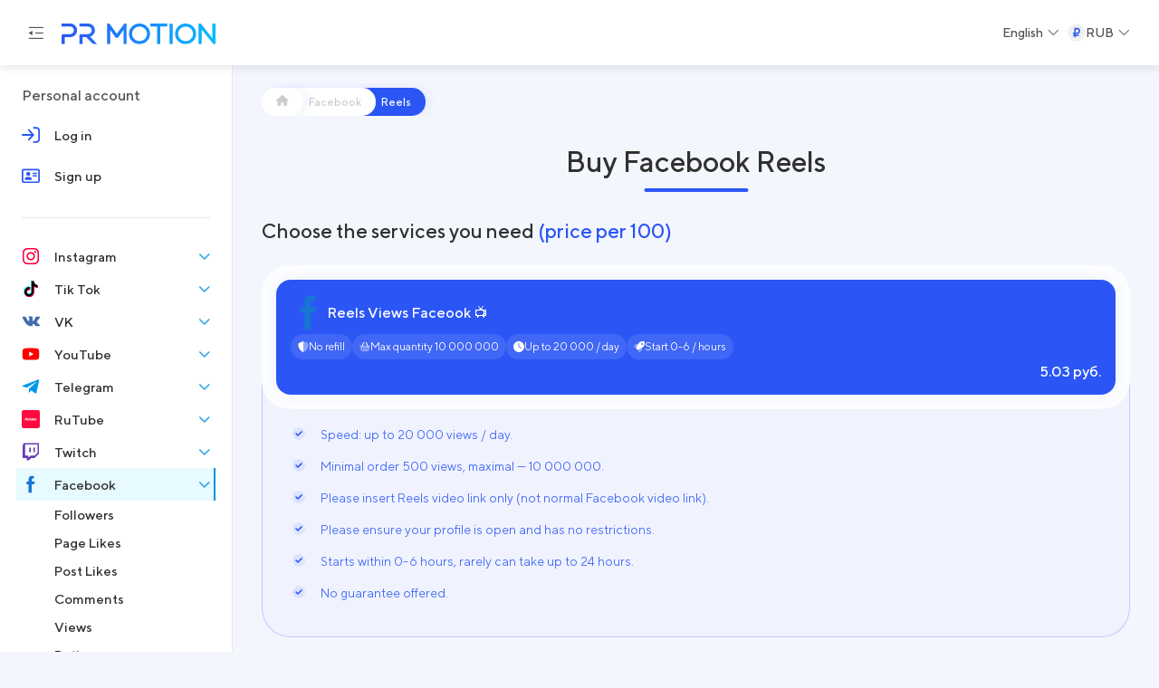

--- FILE ---
content_type: text/html; charset=UTF-8
request_url: https://prmotion.me/en/facebook/reels
body_size: 14422
content:
<!DOCTYPE html><html
lang="en-US" class="lite no-js"><head><meta
charset="UTF-8"><meta
name="viewport" content="width=device-width, initial-scale=1"><meta
name="format-detection" content="telephone=no"><title>Buy Facebook Reels views and likes for your post and video. High quality guaranteed</title><link
rel="favicon" href="/favicon.ico"><link
rel="icon" href="/favicon.svg" type="image/svg+xml"><link
rel="apple-touch-icon" href="/apple.png"> <script type="application/ld+json">{
  "@context": "https://schema.org",
  "@type": "Organization",
  "name": "",
  "url": "https://prmotion.me",
  "logo": "https://prmotion.me/logo.png",
  "contactPoint": [{
    "@type": "ContactPoint",
    "telephone": "+7-123-456-7890",
    "contactType": "Customer Service",
    "areaServed": "RU",
    "availableLanguage": ["Russian","English"]  }],
  "sameAs": ["https:\/\/www.facebook.com\/example","https:\/\/www.instagram.com\/example","https:\/\/www.linkedin.com\/company\/example"],
  "address": {
    "@type": "PostalAddress",
    "streetAddress": "ул. Примерная, д. 10",
    "addressLocality": "Москва",
    "postalCode": "123456'>",
    "addressCountry": "RU"
  }
}</script> <meta
property="og:type" content="website"><meta
property="og:url" content="https://prmotion.me/en/facebook/reels"><meta
property="og:image" content="https://prmotion.me/PR-LOGO.jpg"><meta
property="og:title" content="Buy Facebook Reels views and likes for your post and video. High quality guaranteed"><meta
name="description" content="HQ Reels views and likes for your Facebook videos. 100% real users. The lowest price for Facebook Reels likes on the market"><meta
property="og:description" content="HQ Reels views and likes for your Facebook videos. 100% real users. The lowest price for Facebook Reels likes on the market"><meta
property="og:site_name" content="PR Motion SMM Panel – buy cheap likes, followers, views"><link
href="https://prmotion.me/en/facebook/reels" rel="canonical"><link
href="https://prmotion.me/facebook/reels" rel="alternate" hreflang="x-default"><link
href="https://prmotion.me/facebook/reels" rel="alternate" hreflang="ru"><link
href="https://prmotion.me/en/facebook/reels" rel="alternate" hreflang="en"><link
href="/minify/9cffbf2babf2c96867d5b3a09babe231.css?v=1759573890" rel="stylesheet"><style>.card.card-facebook-followers:hover { box-shadow: 5px 5px 15px #46bdf4; }.card.card-facebook-pagelikes:hover { box-shadow: 5px 5px 15px #46bdf4; }.card.card-facebook-likes:hover { box-shadow: 5px 5px 15px #46bdf4; }.card.card-facebook-comments:hover { box-shadow: 5px 5px 15px #46bdf4; }.card.card-facebook-views:hover { box-shadow: 5px 5px 15px #46bdf4; }.card.card-facebook-rating:hover { box-shadow: 5px 5px 15px #46bdf4; }.card.card-facebook-stream:hover { box-shadow: 5px 5px 15px #46bdf4; }.card.card-facebook-shorts:hover { box-shadow: 5px 5px 15px #46bdf4; }.card.card-facebook-reports:hover { box-shadow: 5px 5px 15px #46bdf4; }.card.card-facebook-event:hover { box-shadow: 5px 5px 15px #46bdf4; }.card.card-facebook-share:hover { box-shadow: 5px 5px 15px #46bdf4; }</style><style>.icon-path-bg-0 { background-image: url(/static/layout/svg-icons/instagram.svg); }.icon-path-bg-1 { background-image: url(/static/layout/svg-icons/tiktok.svg); }.icon-path-bg-2 { background-image: url(/static/layout/svg-icons/vk.svg); }.icon-path-bg-3 { background-image: url(/static/layout/svg-icons/youtube.svg); }.icon-path-bg-4 { background-image: url(/static/layout/svg-icons/telegram.svg); }.icon-path-bg-5 { background-image: url(https://prmotion.me/storage/cache/1/QkFWC2JChY5kVzcwFXYgAjwPFn3AKr7C.png); }.icon-path-bg-6 { background-image: url(/static/layout/svg-icons/twitch.svg); }.icon-path-bg-7 { background-image: url(/static/layout/svg-icons/facebook.svg); }.icon-path-bg-8 { background-image: url(/static/layout/svg-icons/twitter.svg); }.icon-path-bg-9 { background-image: url(/storage/source/1/lr7qsay1rP06riGqyTMQyL1QhwGGRVo0.svg); }.icon-path-bg-10 { background-image: url(/static/layout/svg-icons/ok.svg); }.icon-path-bg-11 { background-image: url(https://prmotion.me/storage/cache/1/1j1vuMNzS1gmbsW5egs2k0rpjkKqhSnc.png); }.icon-path-bg-12 { background-image: url(/storage/source/1/JPUFwJlKF3c4FdmGD4hAxi10490RUiC1.svg); }.icon-path-bg-13 { background-image: url(/storage/source/1/cJx3dbtzPHUv04cjAK2ak9l_Acryl1Hs.svg); }.icon-path-bg-14 { background-image: url(/static/layout/svg-icons/traffic.svg); }.icon-path-bg-15 { background-image: url(/static/layout/svg-icons/discord.svg); }.icon-path-bg-16 { background-image: url(/static/layout/svg-icons/linkedin.svg); }.icon-path-bg-17 { background-image: url(/static/layout/svg-icons/yandexzen.svg); }.icon-path-bg-18 { background-image: url(/static/layout/svg-icons/reddit.svg); }.icon-path-bg-19 { background-image: url(/static/layout/svg-icons/cryptomarketing.svg); }.icon-path-bg-20 { background-image: url(/static/layout/svg-icons/shazam.svg); }.icon-path-bg-21 { background-image: url(/storage/source/1/gJK0YUs9e4HRQ1t0l_bMYv0lyeNZlihk.svg); }.icon-path-bg-22 { background-image: url(/storage/source/1/J1fzKOjxCtgrk1QGX0WZFj6TqhH05CHi.svg); }.icon-path-bg-23 { background-image: url(/static/layout/svg-icons/other.svg); }</style><meta
name="csrf-param" content="_csrf"><meta
name="csrf-token" content="A1q_2um8GWfaOTKcpCRbj3dE0ufTYPf_ke7m1S_mSEdRC-azjN1oM4xSWMrBVx_OQXObqoMIxImkooK3GIEEHw=="> <script type="application/ld+json">{"@context":"http://schema.org","@type":"Product","name":"","image":"https://prmotion.me/logo_prmotion.png","description":"HQ Reels views and likes for your Facebook videos. 100% real users. The lowest price for Facebook Reels likes on the market","brand":{"@type":"Organization","name":"PR Motion","url":"https://prmotion.me"},"offers":{"@type":"Offer","url":"https://prmotion.me/en/facebook/reels","priceCurrency":"RUB","price":"5.03","priceValidUntil":"2026-12-31","availability":"http://schema.org/InStock","itemCondition":"http://schema.org/NewCondition","seller":{"@type":"Organization","name":"PR Motion"}}}</script>  <script>let ym_id = Number(56757130);
            (function(m,e,t,r,i,k,a){
                m[i]=m[i]||function(){
                    (m[i].a=m[i].a||[]).push(arguments)
                };
                m[i].l=1*new Date();
                k=e.createElement(t),a=e.getElementsByTagName(t)[0],
                    k.async=1,k.src=r,a.parentNode.insertBefore(k,a)
            })
            (window, document, "script", "https://mc.yandex.ru/metrika/tag.js", "ym");

            ym(ym_id, "init", {
                clickmap:true,
                trackLinks:true,
                accurateTrackBounce:true,
                webvisor:true
            });</script> </head><body
class="body home-page js-ticket">
<noscript><div><img
src="https://mc.yandex.ru/watch/56757130" style="position:absolute; left:-9999px;" alt=""></div></noscript><div
class="body__grid"><div
class="body__header"><header
class="header js-header"><div
class="header__container"><div
class="header__logo-aside"><button
class="header__hamburger jq-button"><span
class="header__hamburger-icon"></span></button><a
class="header__home-link js-logo" href="https://prmotion.me/en"><img
class="header__logo" src="/logo_prmotion.svg" alt="logo"></a></div><div
class="header__controlls"><div
class="header-dropdown js-dropdown header__dropdown language__selector"><button
class="header-dropdown__button js-dropdown-button"><span
class="header__dropdown-text">English</span><span
class="header__dropdown-text header__dropdown-text-mob">English</span><span
class="header-dropdown__arrow"></span></button><div
class="header-dropdown__list js-dropdown-list"><a
class="header-dropdown__link" href="https://prmotion.me/facebook/reels"><span
class="header__dropdown-text-link">Русский</span><span
class="header__dropdown-text-link header__dropdown-text-link-mob">Русский</span></a></div></div><div
class="header-dropdown js-dropdown header__dropdown currency-header-dropdown">
<button
class="header-dropdown__button js-dropdown-button">
<span
class="header__dropdown-lang-ico lang-ico-RUB"></span><span
class="header__dropdown-lang-text">RUB</span><span
class="header-dropdown__arrow"></span>
</button><div
class="header-dropdown__list js-dropdown-list">
<a
class="header-dropdown__link" href="https://prmotion.me/set-currency?code=USD">
<span
class="header__dropdown-lang-ico lang-ico-USD"></span>USD                        </a></div></div></div></div></header></div><div
class="scroll-area js-scroll-area"><div
class="scroll-area__container js-container" id="scroll"><main
class="body__main"> <script type="application/ld+json">{
            "@context": "https://schema.org",
            "@type": "BreadcrumbList",
            "itemListElement": {"0":{"@type":"ListItem","position":1,"name":"Home","item":"https:\/\/prmotion.me"},"@type":"ListItem","position":3,"name":"Reels"}
        }</script><ul
class="bread-crumbs" itemscope="" itemtype="https://schema.org/BreadcrumbList"><li
class="bread-crumbs__item" itemscope itemprop="itemListElement" itemtype="https://schema.org/ListItem"><a
href="/en" title="Home" itemprop="item"><svg
width="14" height="12" viewBox="0 0 14 12" fill="none"><path
opacity="0.25" d="M13.4953 5.98828C13.4953 6.41016 13.1437 6.74063 12.7453 6.74063H11.9953L12.0117 10.4953C12.0117 10.5586 12.007 10.6219 12 10.6852V11.0625C12 11.5805 11.5805 12 11.0625 12H10.6875C10.6617 12 10.6359 12 10.6102 11.9977C10.5773 12 10.5445 12 10.5117 12H9.75H9.1875C8.66953 12 8.25 11.5805 8.25 11.0625V10.5V9C8.25 8.58516 7.91484 8.25 7.5 8.25H6C5.58516 8.25 5.25 8.58516 5.25 9V10.5V11.0625C5.25 11.5805 4.83047 12 4.3125 12H3.75H3.00234C2.96719 12 2.93203 11.9977 2.89687 11.9953C2.86875 11.9977 2.84063 12 2.8125 12H2.4375C1.91953 12 1.5 11.5805 1.5 11.0625V8.4375C1.5 8.41641 1.5 8.39297 1.50234 8.37188V6.74063H0.75C0.328125 6.74063 0 6.4125 0 5.98828C0 5.77734 0.0703125 5.58984 0.234375 5.42578L6.24375 0.1875C6.40781 0.0234375 6.59531 0 6.75937 0C6.92344 0 7.11094 0.046875 7.25156 0.164062L13.2375 5.42578C13.425 5.58984 13.5187 5.77734 13.4953 5.98828Z" fill="#303030"/></svg></a><meta
itemprop="position" content="1"><meta
itemprop="name" content="Home"></li><li
class="bread-crumbs__item" itemscope itemprop="itemListElement" itemtype="https://schema.org/ListItem"><a
href="/en/facebook" title="Facebook" itemprop="item"><span
itemprop="name">Facebook</span></a><meta
itemprop="position" content="2"></li><li
class="bread-crumbs__item" itemscope itemprop="itemListElement" itemtype="https://schema.org/ListItem"><span
itemprop="name">Reels</span><meta
itemprop="position" content="3"></li></ul>                                    <span
class="body-title home-page__title-repeats">Buy Facebook Reels</span><div
class="service-final-card service-final-car package-item-page__container"><div
class="service-final-card__body package-item-page__body"><p
class="service-final-card__tagline">Choose the services you need <span>(price per 100)</span></p><div
class="package-item-page__header-container"><div
class="scroll-show-category"><div
class="service-final-card__scroll-item service-final-card__scroll-item--is-active"><div
data-href="/en/get-social/976" class="select-service-button select-service-button-ajax"><div
class="select-service-name_services">
<span
class="select-service-ico"><svg
height="18" width="18"><use
xlink:href="/static/icons.svg#facebook"></use></svg></span>
Reels Views Faceook 📺            <span
class="select-service-discount "></span></div><div
class="select-service-tag-more" data-id="976"><div
class="service-tag-more-item description-on-item"><div
class="stmi-ico" style="background-image: url('/storage/source/1/s-5pz1p1w9wuOHzeh1s8CEHr11348nuR.svg')"><div
class="stmi-ico-hover" style="background-image: url('/storage/source/1/kH81wCU6xweKCxBiK3IuuA5wbFr8nhQn.svg')"></div></div><div
class="stmi-name" data-id="6">No refill</div></div><div
class="service-tag-more-item description-on-item"><div
class="stmi-ico" style="background-image: url('/storage/source/1/xbmzar70PjbWiTFubfgTMtf_-LCoJBG1.svg')"><div
class="stmi-ico-hover" style="background-image: url('/storage/source/1/B9KKNZaedq3vq9Iy-gImxmJmUmKkKgGZ.svg')"></div></div><div
class="stmi-name" data-id="3">Max quantity 10 000 000</div></div><div
class="service-tag-more-item description-on-item"><div
class="stmi-ico" style="background-image: url('/storage/source/1/E0Dlad5sJ41y4BxV6BnlCqU9oY0AaZUM.svg')"><div
class="stmi-ico-hover" style="background-image: url('/storage/source/1/Df92eGXlv_vuYRei1_k_T6hQQoUbQ4L2.svg')"></div></div><div
class="stmi-name" data-id="2">Up to 20 000 / day</div></div><div
class="service-tag-more-item description-on-item"><div
class="stmi-ico" style="background-image: url('/storage/source/1/WbZV1PzcbSqmoPZIevSfa7uThGOm6WRF.svg')"><div
class="stmi-ico-hover" style="background-image: url('/storage/source/1/gG0Bx8-eB4TtLGD4789NFd8L0uJMJT2Z.svg')"></div></div><div
class="stmi-name" data-id="5">Start 0-6 / hours</div></div></div><div
class="select-service-price"><span>5.03 руб.</span></div></div></div></div></div><div
id="tagMoreArr" style="display:none;">
<span
data-id="6">After the completion of this service, there may be drops, which our service does not cover or compensate for.</span>
<span
data-id="3">The maximum number of accounts to be used within an order for one link.</span>
<span
data-id="2">Approximate order completion speed (actions per day).</span>
<span
data-id="5">The time required to launch the order.</span></div><div
class="model-for-tag-more"><div
class="model-for-tag-more-content"><div
class="model-for-tag-more-title"><div
class="mftm-title"></div>
<span
class="model-for-tag-more-close model-close">x</span></div><div
class="model-for-tag-more-text">
<span
class="mftm-text"></span></div></div><div
class="model-for-tag-more-bg model-close"></div></div><div
id="ajaxContentCategory"><div
class="service-final-card__desc package-item-page__desc"><div
class="typography-block typography-block-category"><ul><li>Speed: up to 20 000 views / day.</li><li>Minimal order 500 views, maximal &mdash; 10 000 000.</li><li>Please insert Reels video link only (not normal Facebook video link).</li><li>Please ensure your profile is open and has no restrictions.</li><li>Starts within 0-6 hours, rarely can take up to 24 hours.</li><li>No guarantee offered.</li></ul></div></div><div
class="service-final-card__footer"><form
id="form_order_89b71d7c480eaa36bc1d966baf8595fb4472c066" class="js-form-order js-block" action="/en/get-social/976" method="post" autocomplete="off" data-id="976">
<input
type="hidden" name="_csrf" value="A1q_2um8GWfaOTKcpCRbj3dE0ufTYPf_ke7m1S_mSEdRC-azjN1oM4xSWMrBVx_OQXObqoMIxImkooK3GIEEHw=="><div
class="row-form-group"><div
class="input-form-group">
<label
class="label-form-group">Quantity</label><div
class="input-form-quantity"><div
class="input-form-quantity-block"><div
class="input-quantity">
<input
id="slide-quantity-text" name="slide-quantity-text" value="500"></div><div
class="pjax-quantity"><div
class="pjax-quantity-block"><div
class="pjax-quantity-one">
1 pc. = <span>0.0503</span> руб.</div><div
class="pjax-quantity-all"><div
class="pjax-quantity-discount hide">
<span>25.15</span> руб.</div><div
class="pjax-quantity-price">
<span>25.15</span> руб.</div></div></div></div></div><div
class="input-form-group-quantity"><div
class="slide-quantity"><div
class="form-group field-order-quantity required">
<input
type="range" id="order-quantity" class="form-control" name="Order[quantity]" value="500" min="500" max="10000000" step="1" data-url="/en/facebook/reels" data-attribute="Order[quantity]" data-currency="RUB" data-decimals="2" data-decimals-one="4"><div
class="profile-page__error-hint"></div></div><div
class="slide-quantity-discount"></div><div
class="slide-quantity-color"></div></div></div></div></div><div
class="input-form-group">
<label
class="label-form-group">Insert Reels video link</label><div
class="input-form-text"><div
class="input-form-group-sympol sympol-group-link"></div><div
class="input-form-group-text"><div
class="form-group field-order-link required">
<input
type="text" id="order-link" class="input__stroke" name="Order[link]" placeholder="Insert Reels video link"><div
class="profile-page__error-hint"></div></div>                                    <button
class="button service-final-card-link button-is--active " data-msg="Not available">Order</button></div></div><div
class="input-form-text-hint"><p><span
style="font-size: 11px;">Please insert your Facebook video. The service is automated. In case the link is incorrect, no refund is possible.</span></p></div></div></div><div
class="button-form-service-mob">
<button
class="button service-final-card-link button-is--active " data-msg="Not available">Order</button></div></form></div></div></div></div><h2 class="home-page__title-repeats n2">Recommended</h2><div
class="service-grid"><div><div
class="card card-facebook-followers dt-card__full-height card-greyscale card-service card__highlight-default"><div
class="card-service__header">
<a
class="card-service__title" href="/en/facebook/followers" title="Followers">Followers</a>
<img
class="card-service__icon" loading="lazy" src="/storage/source/1/owHwrw_0E4niL_Q-p_O3HKkEq4QqIiLQ.svg" alt="Followers"></div><div
class="card-service__footer"><div
class="card-service__price-wrapper"><div
class="card-service__price">
from 17.5 руб.<div
class="card-service__amount">rate per 100.</div></div></div><a
class="button" href="/en/facebook/followers" title="Followers">Purchase</a></div></div></div><div><div
class="card card-facebook-pagelikes dt-card__full-height card-greyscale card-service card__highlight-default"><div
class="card-service__header">
<a
class="card-service__title" href="/en/facebook/pagelikes" title="Buy likes on Facebook Page">Page Likes</a>
<img
class="card-service__icon" loading="lazy" src="/storage/source/1/YNgSxLdagR2ehnMgU57fw7zMasKrJZ6G.svg" alt="Page Likes"></div><div
class="card-service__footer"><div
class="card-service__price-wrapper"><div
class="card-service__price">
from 346.84 руб.<div
class="card-service__amount">rate per 100.</div></div></div><a
class="button" href="/en/facebook/pagelikes" title="Buy likes on Facebook Page">Purchase</a></div></div></div><div><div
class="card card-facebook-likes dt-card__full-height card-greyscale card-service card__highlight-default"><div
class="card-service__header">
<a
class="card-service__title" href="/en/facebook/likes" title="Post Likes">Post Likes</a>
<img
class="card-service__icon" loading="lazy" src="/storage/source/1/sin1kulfyggpBJByyUFtHMYEZsvvJXYb.svg" alt="Post Likes"></div><div
class="card-service__footer"><div
class="card-service__price-wrapper"><div
class="card-service__price">
from 13.62 руб.<div
class="card-service__amount">rate per 100.</div></div></div><a
class="button" href="/en/facebook/likes" title="Post Likes">Purchase</a></div></div></div><div><div
class="card card-facebook-comments dt-card__full-height card-greyscale card-service card__highlight-default"><div
class="card-service__header">
<a
class="card-service__title" href="/en/facebook/comments" title="Comments">Comments</a>
<img
class="card-service__icon" loading="lazy" src="/storage/source/1/wdEIAYqXaS5W1VfGDEMwvjhPQ7iky8vN.svg" alt="Comments"></div><div
class="card-service__footer"><div
class="card-service__price-wrapper"><div
class="card-service__price">
from 272.31 руб.<div
class="card-service__amount">rate per 100.</div></div></div><a
class="button" href="/en/facebook/comments" title="Comments">Purchase</a></div></div></div><div><div
class="card card-facebook-views dt-card__full-height card-greyscale card-service card__highlight-default"><div
class="card-service__header">
<a
class="card-service__title" href="/en/facebook/views" title="Views">Views</a>
<img
class="card-service__icon" loading="lazy" src="/storage/source/1/fP3z__GOFijWeKfJC5MkQJsccy24-yLZ.svg" alt="Views"></div><div
class="card-service__footer"><div
class="card-service__price-wrapper"><div
class="card-service__price">
from 0.74 руб.<div
class="card-service__amount">rate per 100.</div></div></div><a
class="button" href="/en/facebook/views" title="Views">Purchase</a></div></div></div><div><div
class="card card-facebook-rating dt-card__full-height card-greyscale card-service card__highlight-default"><div
class="card-service__header">
<a
class="card-service__title" href="/en/facebook/rating" title="Rating">Rating</a>
<img
class="card-service__icon" loading="lazy" src="/storage/source/1/HWONoQVUGKLkZB3mkZ1TXJpD_Tz_u-eY.svg" alt="Rating"></div><div
class="card-service__footer"><div
class="card-service__price-wrapper"><div
class="card-service__price">
from 420.29 руб.<div
class="card-service__amount">rate per 100.</div></div></div><a
class="button" href="/en/facebook/rating" title="Rating">Purchase</a></div></div></div><div><div
class="card card-facebook-stream dt-card__full-height card-greyscale card-service card__highlight-default"><div
class="card-service__header">
<a
class="card-service__title" href="/en/facebook/stream" title="Stream">Stream</a>
<img
class="card-service__icon" loading="lazy" src="/storage/source/1/dYZ-DxVjog4X1qjaCSO3Azg9_0UgvM8D.svg" alt="Stream"></div><div
class="card-service__footer"><div
class="card-service__price-wrapper"><div
class="card-service__price">
from 21.4 руб.<div
class="card-service__amount">rate per 100.</div></div></div><a
class="button" href="/en/facebook/stream" title="Stream">Purchase</a></div></div></div><div><div
class="card card-facebook-shorts dt-card__full-height card-greyscale card-service card__highlight-default"><div
class="card-service__header">
<a
class="card-service__title" href="/en/facebook/shorts" title="Buy Facebook Shorts">Shorts</a>
<img
class="card-service__icon" loading="lazy" src="/storage/source/1/zSOFdlVHZs9IdyMsbxNJjztepCWtriCI.svg" alt="Shorts"></div><div
class="card-service__footer"><div
class="card-service__price-wrapper"><div
class="card-service__price"></div></div><a
class="button" href="/en/facebook/shorts" title="Buy Facebook Shorts">Purchase</a></div></div></div><div><div
class="card card-facebook-reports dt-card__full-height card-greyscale card-service card__highlight-default"><div
class="card-service__header">
<a
class="card-service__title" href="/en/facebook/reports" title="Buy reports">Reports</a>
<img
class="card-service__icon" loading="lazy" src="/storage/source/1/VjtzXEMCtRlTv2OvOaWx8mTk2FCVIMEh.svg" alt="Reports"></div><div
class="card-service__footer"><div
class="card-service__price-wrapper"><div
class="card-service__price">
from 508.83 руб.<div
class="card-service__amount">rate per 100.</div></div></div><a
class="button" href="/en/facebook/reports" title="Buy reports">Purchase</a></div></div></div><div><div
class="card card-facebook-event dt-card__full-height card-greyscale card-service card__highlight-default"><div
class="card-service__header">
<a
class="card-service__title" href="/en/facebook/event" title="Events">Events</a>
<img
class="card-service__icon" loading="lazy" src="/storage/source/1/mwKih8Qg2KLywv-nzGxKzMBIcplvfJGR.svg" alt="Events"></div><div
class="card-service__footer"><div
class="card-service__price-wrapper"><div
class="card-service__price">
from 44 руб.<div
class="card-service__amount">rate per 100.</div></div></div><a
class="button" href="/en/facebook/event" title="Events">Purchase</a></div></div></div><div><div
class="card card-facebook-share dt-card__full-height card-greyscale card-service card__highlight-default"><div
class="card-service__header">
<a
class="card-service__title" href="/en/facebook/share" title="Share">Share</a>
<img
class="card-service__icon" loading="lazy" src="/storage/source/1/aKG9MzogPEKCRkhLYM4YcGGdtmx_pWRh.svg" alt="Share"></div><div
class="card-service__footer"><div
class="card-service__price-wrapper"><div
class="card-service__price">
from 11.19 руб.<div
class="card-service__amount">rate per 100.</div></div></div><a
class="button" href="/en/facebook/share" title="Share">Purchase</a></div></div></div></div><div
class="parent-page-box-bg"><div
class="box package-page__box"><div
class="article-block" itemscope itemtype="https://schema.org/Article">
<span
class="article-block__date" itemprop="datePublished" style="display: none"><span
class="fa fa-calendar-o"></span>&nbsp;2025-06-05</span><div
itemprop="description" style="margin-top: 20px"><div
class="typography-block typography-block-category"><h1>Buy Facebook Reels Views and Likes</h1></div></div></div></div></div><div
class="reviews-site-block reviews-site-sub_category"><div
class="container"><h2 class="home-page__title-repeats">Reviews</h2><div
class="form-form_reviews"><form
id="siteReviewsForm" action="/en/facebook/reels" method="post">
<input
type="hidden" name="_csrf" value="A1q_2um8GWfaOTKcpCRbj3dE0ufTYPf_ke7m1S_mSEdRC-azjN1oM4xSWMrBVx_OQXObqoMIxImkooK3GIEEHw=="><div
class="form-group-top"><div
class="input-form-text input-timer"><div
class="input-form-group-sympol sympol-group-link"></div><div
class="input-form-group-text"><div
class="form-group field-reviewsform-name"><input
type="text" id="reviewsform-name" class="form-control" name="ReviewsForm[name]" required="required" placeholder="First name"><p
class="help-block help-block-error"></p></div></div></div><div
class="form-group-stars"><div
class="form-group field-reviewsform-stars">
<label
class="control-label">Give me a grade</label>
<input
type="hidden" name="ReviewsForm[stars]" value=""><div
id="reviewsform-stars" role="radiogroup"><label
class="radio-label"><input
required="required" type="radio" name="ReviewsForm[stars]" value="5" tabindex="3"><span><svg
width="25" height="24" viewBox="0 0 25 24" fill="none" xmlns="http://www.w3.org/2000/svg"><path
d="M13.7214 0.843656C13.473 0.328088 12.9481 0 12.3716 0C11.7951 0 11.2748 0.328088 11.0217 0.843656L8.008 7.04452L1.2775 8.03816C0.715066 8.12253 0.246368 8.51623 0.0729502 9.05524C-0.100468 9.59424 0.0401412 10.1895 0.443221 10.5879L5.32705 15.4201L4.17405 22.2491C4.08031 22.8115 4.31466 23.3833 4.77867 23.7161C5.24268 24.0489 5.85668 24.0911 6.36287 23.8239L12.3763 20.6133L18.3896 23.8239C18.8958 24.0911 19.5098 24.0536 19.9738 23.7161C20.4379 23.3786 20.6722 22.8115 20.5785 22.2491L19.4208 15.4201L24.3046 10.5879C24.7077 10.1895 24.853 9.59424 24.6749 9.05524C24.4968 8.51623 24.0328 8.12253 23.4703 8.03816L16.7351 7.04452L13.7214 0.843656Z" fill="#FFE600"/></svg></span></label>
<label
class="radio-label"><input
required="required" type="radio" name="ReviewsForm[stars]" value="4" tabindex="3"><span><svg
width="25" height="24" viewBox="0 0 25 24" fill="none" xmlns="http://www.w3.org/2000/svg"><path
d="M13.7214 0.843656C13.473 0.328088 12.9481 0 12.3716 0C11.7951 0 11.2748 0.328088 11.0217 0.843656L8.008 7.04452L1.2775 8.03816C0.715066 8.12253 0.246368 8.51623 0.0729502 9.05524C-0.100468 9.59424 0.0401412 10.1895 0.443221 10.5879L5.32705 15.4201L4.17405 22.2491C4.08031 22.8115 4.31466 23.3833 4.77867 23.7161C5.24268 24.0489 5.85668 24.0911 6.36287 23.8239L12.3763 20.6133L18.3896 23.8239C18.8958 24.0911 19.5098 24.0536 19.9738 23.7161C20.4379 23.3786 20.6722 22.8115 20.5785 22.2491L19.4208 15.4201L24.3046 10.5879C24.7077 10.1895 24.853 9.59424 24.6749 9.05524C24.4968 8.51623 24.0328 8.12253 23.4703 8.03816L16.7351 7.04452L13.7214 0.843656Z" fill="#FFE600"/></svg></span></label>
<label
class="radio-label"><input
required="required" type="radio" name="ReviewsForm[stars]" value="3" tabindex="3"><span><svg
width="25" height="24" viewBox="0 0 25 24" fill="none" xmlns="http://www.w3.org/2000/svg"><path
d="M13.7214 0.843656C13.473 0.328088 12.9481 0 12.3716 0C11.7951 0 11.2748 0.328088 11.0217 0.843656L8.008 7.04452L1.2775 8.03816C0.715066 8.12253 0.246368 8.51623 0.0729502 9.05524C-0.100468 9.59424 0.0401412 10.1895 0.443221 10.5879L5.32705 15.4201L4.17405 22.2491C4.08031 22.8115 4.31466 23.3833 4.77867 23.7161C5.24268 24.0489 5.85668 24.0911 6.36287 23.8239L12.3763 20.6133L18.3896 23.8239C18.8958 24.0911 19.5098 24.0536 19.9738 23.7161C20.4379 23.3786 20.6722 22.8115 20.5785 22.2491L19.4208 15.4201L24.3046 10.5879C24.7077 10.1895 24.853 9.59424 24.6749 9.05524C24.4968 8.51623 24.0328 8.12253 23.4703 8.03816L16.7351 7.04452L13.7214 0.843656Z" fill="#FFE600"/></svg></span></label>
<label
class="radio-label"><input
required="required" type="radio" name="ReviewsForm[stars]" value="2" tabindex="3"><span><svg
width="25" height="24" viewBox="0 0 25 24" fill="none" xmlns="http://www.w3.org/2000/svg"><path
d="M13.7214 0.843656C13.473 0.328088 12.9481 0 12.3716 0C11.7951 0 11.2748 0.328088 11.0217 0.843656L8.008 7.04452L1.2775 8.03816C0.715066 8.12253 0.246368 8.51623 0.0729502 9.05524C-0.100468 9.59424 0.0401412 10.1895 0.443221 10.5879L5.32705 15.4201L4.17405 22.2491C4.08031 22.8115 4.31466 23.3833 4.77867 23.7161C5.24268 24.0489 5.85668 24.0911 6.36287 23.8239L12.3763 20.6133L18.3896 23.8239C18.8958 24.0911 19.5098 24.0536 19.9738 23.7161C20.4379 23.3786 20.6722 22.8115 20.5785 22.2491L19.4208 15.4201L24.3046 10.5879C24.7077 10.1895 24.853 9.59424 24.6749 9.05524C24.4968 8.51623 24.0328 8.12253 23.4703 8.03816L16.7351 7.04452L13.7214 0.843656Z" fill="#FFE600"/></svg></span></label>
<label
class="radio-label"><input
required="required" type="radio" name="ReviewsForm[stars]" value="1" tabindex="3"><span><svg
width="25" height="24" viewBox="0 0 25 24" fill="none" xmlns="http://www.w3.org/2000/svg"><path
d="M13.7214 0.843656C13.473 0.328088 12.9481 0 12.3716 0C11.7951 0 11.2748 0.328088 11.0217 0.843656L8.008 7.04452L1.2775 8.03816C0.715066 8.12253 0.246368 8.51623 0.0729502 9.05524C-0.100468 9.59424 0.0401412 10.1895 0.443221 10.5879L5.32705 15.4201L4.17405 22.2491C4.08031 22.8115 4.31466 23.3833 4.77867 23.7161C5.24268 24.0489 5.85668 24.0911 6.36287 23.8239L12.3763 20.6133L18.3896 23.8239C18.8958 24.0911 19.5098 24.0536 19.9738 23.7161C20.4379 23.3786 20.6722 22.8115 20.5785 22.2491L19.4208 15.4201L24.3046 10.5879C24.7077 10.1895 24.853 9.59424 24.6749 9.05524C24.4968 8.51623 24.0328 8.12253 23.4703 8.03816L16.7351 7.04452L13.7214 0.843656Z" fill="#FFE600"/></svg></span></label></div><p
class="help-block help-block-error"></p></div></div></div><div
class="form-group field-reviewsform-message"><textarea id="reviewsform-message" class="form-control" name="ReviewsForm[message]" required="required" placeholder="Insert your review text"></textarea><p
class="help-block help-block-error"></p></div><div
class="form-group">
<button
type="submit" class="btn btn-success button">Write</button></div></form></div></div></div></main><footer
id="footer"><div
class="stream_container"><div
class="footer_stream footer_title_stream footer_grid1">
<img
alt="Logo Footer" src="/prmotion_footer.svg"><p
class="footer_own_title">PR Motion © 2011 - 2026 <br> All rights reserved</p><div
class="footer_tip payment-text footer_title_another">
<span
class="footer_big_title">SMM Boost services:</span><div
class="footer_big_m1">
<a
class="a_tip" title="Instagram" href="/en/instagram">Instagram,&nbsp;</a><a
class="a_tip" title="Tik Tok" href="/en/tiktok">Tik Tok,&nbsp;</a><a
class="a_tip" title="VKontakte" href="/en/vk">VK.com,&nbsp;</a><a
class="a_tip" title="YouTube" href="/en/youtube">YouTube,&nbsp;</a><a
class="a_tip" title="Telegram" href="/en/telegram">Telegram,&nbsp;</a><a
class="a_tip" title="Buy RuTube services" href="/en/rutube">RuTube,&nbsp;</a><a
class="a_tip" title="Twitch" href="/en/twitch">Twitch,&nbsp;</a><a
class="a_tip" title="Facebook" href="/en/facebook">Facebook,&nbsp;</a><a
class="a_tip" title="Twitter" href="/en/twitter">Twitter,&nbsp;</a><a
class="a_tip" title="Likee" href="/en/likee">Likee,&nbsp;</a><a
class="a_tip" title="Odnoklassniki" href="/en/ok">Odnoklassniki,&nbsp;</a><a
class="a_tip" title="Increase Similarweb Traffic" href="/en/buysimilarwebtraffic">Similarweb ⭐,&nbsp;</a><a
class="a_tip" title="S.Cloud" href="/en/s.cloud">S.Cloud,&nbsp;</a><a
class="a_tip" title="Web Traffic" href="/en/traffic">Web Traffic,&nbsp;</a><a
class="a_tip" title="Discord" href="/en/discord">Discord,&nbsp;</a><a
class="a_tip" title="Linkedin" href="/en/linkedin">Linkedin,&nbsp;</a><a
class="a_tip" title="Yandex Zen" href="/en/yandexzen">Yandex Zen,&nbsp;</a><a
class="a_tip" title="Reddit" href="/en/reddit">Reddit,&nbsp;</a><a
class="a_tip" title="Crypto Marketing" href="/en/cryptomarketing">Crypto Marketing,&nbsp;</a><a
class="a_tip" title="Shazam" href="/en/shazam">Shazam,&nbsp;</a><a
class="a_tip" title="Get Trovo Services" href="/en/trovo">Trovo,&nbsp;</a><a
class="a_tip" title="Quora boost services" href="/en/quora">Quora,&nbsp;</a><a
class="a_tip" title="Other" href="/en/other">Other,&nbsp;</a></div></div><div
class="language-block1">
<span
class="footer_title lang" style="font-size: 18px; font-weight: 600;">Languages:</span><div
style="display: inline-block; vertical-align: sub; margin-left: 5px;">
<a
href="https://prmotion.me/facebook/reels">
<img
alt="Русский" src="/static/layout/ru.svg" width="18" class="">
</a></div><div
style="display: inline-block; vertical-align: sub; margin-left: 5px;">
<a
href="#">
<img
alt="English" src="/static/layout/en.svg" width="18" class="active_language">
</a></div></div></div><div
class="footer_stream footer_stream_2 footer_grid2"><p
class="footer_big_title">About Service</p><div
class="footer_big_m2">
<a
class="footer_link anim" href="/en/page/public_offer">Rules </a>
<a
class="footer_link anim" href="/en/page/about">About company</a>
<a
class="footer_link anim" href="/en/page/guarantees">Our guarantees</a>
<a
class="footer_link anim" href="/en/page/contacts">Contacts</a>
<a
class="footer_link anim" href="/en/sitemap">Sitemap</a>
<a
class="footer_link anim" href="/en/ourreviews">Testimonials about us</a>
<a
class="footer_link anim" href="/en/faq">FAQ</a>
<a
class="footer_link anim" href="/en/referral/partner">Affiliate program</a></div></div><div
class="footer_stream footer_stream_hr footer_grid3"><p
class="footer_big_title">Client</p><div
class="footer_big_m2">
<a
class="footer_link anim" href="/en/sign-in">Log in</a>
<a
class="footer_link anim" href="/en/sign-up">Sign up </a>
<a
class="footer_link anim" href="/en/api">API</a>
<a
class="footer_link anim" href="/en/blog">Blog</a>
<a
class="footer_link anim" href="/en/page/privacy_policy">Privacy Policy</a>
<a
class="footer_link anim" href="/en/page/public_offer">Offer</a>
<a
class="footer_link anim" href="/en/youtube-video-download">Youtube Downloader</a>
<a
class="footer_link anim" href="/en/page/public_offer">Правила и оферта</a></a></div></div><div
class="footer_stream footer_stream_hr footer_support footer_grid4"><p
class="footer_big_title">Support</p><p
class="footer_title">Working hours:</p><div
class="footer_big_m3">
<img
class="footer_svg" src="/clock.svg" width="20" alt="Clock">
<span
class="footer_tip">Every day 8:00 - 24.00 GMT+3</span></div><p
class="footer_title">Our Telegram:</p><div
class="footer_big_m4">
<img
class="footer_svg" src="/paper-v2.svg" width="22" alt="Mail">
<span
class="footer_tip"><a
class="footer_link anim" target="_blank" href="https://t.me/prmotionme">@prmotionme</a></span></div><p
class="footer_title">Е-mail:</p><div
class="footer_big_m4">
<img
class="footer_svg" src="/mail.svg" width="22" alt="Mail">
<span
class="footer_tip">support@prmotion.me</span></div><a
class="footer_link footer_button" href="/en/tickets">Create a ticket</a></div><div
class="footer_stream language-block2 footer_grid5">
<span
class="footer_big_title lang" style="font-style: normal;font-weight: 600;font-size: 18px;color: #545454;">Languages:</span><div
style="display: inline-block; vertical-align: sub; margin-left: 5px;">
<a
href="https://prmotion.me/facebook/reels">
<img
alt="Русский" src="/static/layout/ru.svg" width="24" class="">
</a></div><div
style="display: inline-block; vertical-align: sub; margin-left: 5px;">
<a
href="#">
<img
alt="English" src="/static/layout/en.svg" width="24" class="active_language">
</a></div></div><div
class="footer_stream footer_stream_hr payment-block footer_grid6"><div
class="img-block1"><p
class="footer_big_title footer_big_title2">Payment options:</p><div
class="img-block12"><div>
<a
href="/en/balance"><img
class="ok" src="/card1.png" alt="Card 1"></a>
<a
href="/en/balance"><img
class="ok" src="/card2.png" alt="Card 2"></a>
<a
href="/en/balance"><img
class="ok" src="/card3.png" alt="Card 3"></a></div><div>
<a
href="/en/balance"><img
class="ok" src="/card4.png" alt="Card 4"></a>
<a
href="/en/balance"><img
class="ok" src="/card5.png" alt="Card 5"></a>
<a
href="/en/balance"><img
class="ok" src="/card6.png" alt="Card 6"></a></div><div>
<a
href="/en/balance"><img
class="ok" src="/card7.png" alt="Card 7"></a>
<a
href="/en/balance"><img
class="ok" src="/card8.png" alt="Card 8"></a>
<a
href="/en/balance"><img
class="ok" src="/card9.png" alt="Card 9"></a></div></div></div></div></div></footer></div></div><div
class="body__aside-menu"><aside
class="aside jq-aside-menu"><div
class="scroll-area jq-scroll-area"><div
class="scroll-left-sidebar jq-container fix"><nav
class="aside__nav jq-nav"><div
class="aside__user-nav"><div
class="aside-navlist jq-aside-navlist"><div
class="aside-navlist__tagline jq-title">Personal account</div><ul
class="aside-navlist__list"><li
class="aside-navlist__item"><a
class="aside-navlist__link jq-link" href="/en/sign-in"><span
class="aside-navlist__link-icon aside-navlist__link-icon-svg"><svg
width="24" height="24" viewBox="0 0 24 24" fill="none" xmlns="http://www.w3.org/2000/svg"><path
d="M24 6V18C24 20.4853 21.9853 22.5 19.5 22.5H16.125C15.5016 22.5 15 21.9984 15 21.375C15 20.7534 15.5039 20.25 16.125 20.25H19.5C20.7375 20.25 21.75 19.2375 21.75 18V6C21.75 4.7625 20.7375 3.75 19.5 3.75H16.125C15.5016 3.75 15 3.24609 15 2.625C15 2.00344 15.5016 1.5 16.125 1.5H19.5C21.9844 1.5 24 3.51469 24 6ZM16.1953 11.2313L10.1953 4.85625C9.76875 4.40062 9.05625 4.38 8.60625 4.80469C8.15156 5.23125 8.12812 5.94375 8.55469 6.39375L12.7687 10.875H1.125C0.503906 10.875 0 11.3813 0 12C0 12.6187 0.503906 13.125 1.125 13.125H12.7687L8.55375 17.6044C8.12747 18.057 8.14945 18.7688 8.60208 19.1939C8.82188 19.3969 9.09844 19.5 9.375 19.5C9.67383 19.5 9.97266 19.3814 10.1939 19.1455L16.1939 12.7705C16.6031 12.3375 16.6031 11.6625 16.1953 11.2313Z"/></svg></span><span
class="aside-navlist__link-text jq-text">Log in</span></a></li><li
class="aside-navlist__item"><a
class="aside-navlist__link jq-link" href="/en/sign-up"><span
class="aside-navlist__link-icon aside-navlist__link-icon-svg"><svg
width="24" height="24" viewBox="0 0 24 24" fill="none" xmlns="http://www.w3.org/2000/svg"><path
d="M8.66667 12.3333C10.1396 12.3333 11.3333 11.1396 11.3333 9.66667C11.3333 8.19375 10.1396 7 8.66667 7C7.19375 7 6 8.19375 6 9.66667C6 11.1375 7.19583 12.3333 8.66667 12.3333ZM19.3333 11.3333H15.3333C14.7813 11.3333 14.3333 11.7813 14.3333 12.3333C14.3333 12.8854 14.7813 13.3333 15.3333 13.3333H19.3333C19.8854 13.3333 20.3333 12.8854 20.3333 12.3333C20.3333 11.7813 19.8875 11.3333 19.3333 11.3333ZM10 13.6667H7.33333C5.49167 13.6667 4 15.1583 4 17C4 17.3667 4.3 17.6667 4.66667 17.6667H12.6667C13.0348 17.6667 13.3333 17.3682 13.3333 17C13.3333 15.1583 11.8417 13.6667 10 13.6667ZM19.3333 8H15.3333C14.7813 8 14.3333 8.44792 14.3333 9C14.3333 9.55208 14.7813 10 15.3333 10H19.3333C19.8854 10 20.3333 9.55208 20.3333 9C20.3333 8.44792 19.8875 8 19.3333 8ZM21.3333 3H2.66667C1.19375 3 0 4.19375 0 5.66667V19C0 20.4729 1.19375 21.6667 2.66667 21.6667H21.3333C22.8063 21.6667 24 20.4729 24 19V5.66667C24 4.19375 22.8042 3 21.3333 3ZM22 19C22 19.3676 21.7009 19.6667 21.3333 19.6667H2.66667C2.29908 19.6667 2 19.3676 2 19V5.66667C2 5.29908 2.29908 5 2.66667 5H21.3333C21.7009 5 22 5.29908 22 5.66667V19Z"/></svg></span><span
class="aside-navlist__link-text jq-text">Sign up </span></a></li></ul></div></div><hr
class="aside__separator"><div
class="aside__body"><div
class="aside-body jq-aside-body"><ul
class="aside-body__list"><li
class="aside-body__item jq-aside-select-trigger"><div
class="aside-dropdown jq-aside-dropdown  active_not_bg">
<span
class="aside-dropdown__arrow dt-side-nav__link"><span
class="aside-dropdown__arrow-icon jq-arrow"></span></span>
<a
href="/en/instagram" title="Instagram" class="aside-dropdown__button jq-button">
<span
class="aside-dropdown__icon icon-path-bg icon-path-bg-0"></span>                                <span
class="aside-dropdown__text jq-text">Instagram</span>
</a><ul
class="aside-dropdown__list jq-list"><li
class="aside-dropdown__list-item">
<a
class="aside-dropdown__link aside-left-link " href="/en/instagram/packages" title="Packages ⭐️">
<span
class="aside-left-text">Packages ⭐️</span>
</a></li><li
class="aside-dropdown__list-item">
<a
class="aside-dropdown__link aside-left-link " href="/en/instagram/likes" title="Likes">
<span
class="aside-left-text">Likes</span>
</a></li><li
class="aside-dropdown__list-item">
<a
class="aside-dropdown__link aside-left-link " href="/en/instagram/followers" title="Followers">
<span
class="aside-left-text">Followers</span>
</a></li><li
class="aside-dropdown__list-item">
<a
class="aside-dropdown__link aside-left-link " href="/en/instagram/views" title="Views">
<span
class="aside-left-text">Views</span>
</a></li><li
class="aside-dropdown__list-item">
<a
class="aside-dropdown__link aside-left-link " href="/en/instagram/reels" title="Reels">
<span
class="aside-left-text">Reels</span>
</a></li><li
class="aside-dropdown__list-item">
<a
class="aside-dropdown__link aside-left-link " href="/en/instagram/saves" title="Saves">
<span
class="aside-left-text">Saves</span>
</a></li><li
class="aside-dropdown__list-item">
<a
class="aside-dropdown__link aside-left-link " href="/en/instagram/stories" title="Stories Views">
<span
class="aside-left-text">Stories Views</span>
</a></li><li
class="aside-dropdown__list-item">
<a
class="aside-dropdown__link aside-left-link " href="/en/instagram/statistics" title="Increase Instagram Publication Statistics">
<span
class="aside-left-text">Statistics</span>
</a></li><li
class="aside-dropdown__list-item">
<a
class="aside-dropdown__link aside-left-link " href="/en/instagram/report" title="Reports on Account">
<span
class="aside-left-text">Reports</span>
</a></li><li
class="aside-dropdown__list-item">
<a
class="aside-dropdown__link aside-left-link " href="/en/instagram/comments" title="Comments">
<span
class="aside-left-text">Comments</span>
</a></li><li
class="aside-dropdown__list-item">
<a
class="aside-dropdown__link aside-left-link " href="/en/instagram/livestream" title="Buy Livestream views">
<span
class="aside-left-text">Livestream views</span>
</a></li><li
class="aside-dropdown__list-item">
<a
class="aside-dropdown__link aside-left-link " href="/en/instagram/commentslikes" title="Comment Likes">
<span
class="aside-left-text">Comment Likes</span>
</a></li><li
class="aside-dropdown__list-item">
<a
class="aside-dropdown__link aside-left-link " href="/en/instagram/threads" title="Threads 🆕">
<span
class="aside-left-text">Threads 🆕</span>
</a></li><li
class="aside-dropdown__list-item">
<a
class="aside-dropdown__link aside-left-link " href="/en/instagram/igtv" title="IGTV">
<span
class="aside-left-text">IGTV</span>
</a></li></ul></div></li><li
class="aside-body__item jq-aside-select-trigger"><div
class="aside-dropdown jq-aside-dropdown  active_not_bg">
<span
class="aside-dropdown__arrow dt-side-nav__link"><span
class="aside-dropdown__arrow-icon jq-arrow"></span></span>
<a
href="/en/tiktok" title="Tik Tok" class="aside-dropdown__button jq-button">
<span
class="aside-dropdown__icon icon-path-bg icon-path-bg-1"></span>                                <span
class="aside-dropdown__text jq-text">Tik Tok</span>
</a><ul
class="aside-dropdown__list jq-list"><li
class="aside-dropdown__list-item">
<a
class="aside-dropdown__link aside-left-link " href="/en/tiktok/packages" title="Packages ⭐️">
<span
class="aside-left-text">Packages ⭐️</span>
</a></li><li
class="aside-dropdown__list-item">
<a
class="aside-dropdown__link aside-left-link " href="/en/tiktok/views" title="Views">
<span
class="aside-left-text">Views</span>
</a></li><li
class="aside-dropdown__list-item">
<a
class="aside-dropdown__link aside-left-link " href="/en/tiktok/likes" title="Likes">
<span
class="aside-left-text">Likes</span>
</a></li><li
class="aside-dropdown__list-item">
<a
class="aside-dropdown__link aside-left-link " href="/en/tiktok/followers" title="Followers">
<span
class="aside-left-text">Followers</span>
</a></li><li
class="aside-dropdown__list-item">
<a
class="aside-dropdown__link aside-left-link " href="/en/tiktok/comments" title="Buy TikTok Comments">
<span
class="aside-left-text">Comments</span>
</a></li><li
class="aside-dropdown__list-item">
<a
class="aside-dropdown__link aside-left-link " href="/en/tiktok/share" title="Shares">
<span
class="aside-left-text">Shares</span>
</a></li><li
class="aside-dropdown__list-item">
<a
class="aside-dropdown__link aside-left-link " href="/en/tiktok/livestream" title="Get Quality Live Stream Viewers On TikTok">
<span
class="aside-left-text">Live Stream</span>
</a></li><li
class="aside-dropdown__list-item">
<a
class="aside-dropdown__link aside-left-link " href="/en/tiktok/reports" title="">
<span
class="aside-left-text"></span>
</a></li><li
class="aside-dropdown__list-item">
<a
class="aside-dropdown__link aside-left-link " href="/en/tiktok/commentslikes" title="Comment Likes">
<span
class="aside-left-text">Comment Likes</span>
</a></li><li
class="aside-dropdown__list-item">
<a
class="aside-dropdown__link aside-left-link " href="/en/tiktok/notinterested" title="Not Interested">
<span
class="aside-left-text">Not Interested</span>
</a></li><li
class="aside-dropdown__list-item">
<a
class="aside-dropdown__link aside-left-link " href="/en/tiktok/saves" title="Buy saves">
<span
class="aside-left-text">Saves</span>
</a></li><li
class="aside-dropdown__list-item">
<a
class="aside-dropdown__link aside-left-link " href="/en/tiktok/coins" title="Buy TikTok Coins cheap">
<span
class="aside-left-text">Coins</span>
</a></li></ul></div></li><li
class="aside-body__item jq-aside-select-trigger"><div
class="aside-dropdown jq-aside-dropdown  active_not_bg">
<span
class="aside-dropdown__arrow dt-side-nav__link"><span
class="aside-dropdown__arrow-icon jq-arrow"></span></span>
<a
href="/en/vk" title="VKontakte" class="aside-dropdown__button jq-button">
<span
class="aside-dropdown__icon icon-path-bg icon-path-bg-2"></span>                                <span
class="aside-dropdown__text jq-text">VK</span>
</a><ul
class="aside-dropdown__list jq-list"><li
class="aside-dropdown__list-item">
<a
class="aside-dropdown__link aside-left-link " href="/en/vk/followers" title="Followers">
<span
class="aside-left-text">Followers</span>
</a></li><li
class="aside-dropdown__list-item">
<a
class="aside-dropdown__link aside-left-link " href="/en/vk/friends" title="Friends">
<span
class="aside-left-text">Friends</span>
</a></li><li
class="aside-dropdown__list-item">
<a
class="aside-dropdown__link aside-left-link " href="/en/vk/likes" title="Likes">
<span
class="aside-left-text">Likes</span>
</a></li><li
class="aside-dropdown__list-item">
<a
class="aside-dropdown__link aside-left-link " href="/en/vk/views" title="Buy Views for VK.com">
<span
class="aside-left-text">Views</span>
</a></li><li
class="aside-dropdown__list-item">
<a
class="aside-dropdown__link aside-left-link " href="/en/vk/comments" title="Comments">
<span
class="aside-left-text">Comments</span>
</a></li><li
class="aside-dropdown__list-item">
<a
class="aside-dropdown__link aside-left-link " href="/en/vk/autoviews" title="Buy Future Post Views">
<span
class="aside-left-text">Future Post Views ⭐️</span>
</a></li><li
class="aside-dropdown__list-item">
<a
class="aside-dropdown__link aside-left-link " href="/en/vk/share" title="Shares">
<span
class="aside-left-text">Shares</span>
</a></li><li
class="aside-dropdown__list-item">
<a
class="aside-dropdown__link aside-left-link " href="/en/vk/live" title="Buy Viewers for VK.com">
<span
class="aside-left-text">Live Video</span>
</a></li><li
class="aside-dropdown__list-item">
<a
class="aside-dropdown__link aside-left-link " href="/en/vk/votes" title="buy VK votes">
<span
class="aside-left-text">Votes</span>
</a></li><li
class="aside-dropdown__list-item">
<a
class="aside-dropdown__link aside-left-link " href="/en/vk/reports" title="Buy reports">
<span
class="aside-left-text">Reports</span>
</a></li><li
class="aside-dropdown__list-item">
<a
class="aside-dropdown__link aside-left-link " href="/en/vk/plays" title="Buy plays">
<span
class="aside-left-text">Plays</span>
</a></li><li
class="aside-dropdown__list-item">
<a
class="aside-dropdown__link aside-left-link " href="/en/vk/gifts" title="Buy gifts">
<span
class="aside-left-text">Gifts</span>
</a></li><li
class="aside-dropdown__list-item">
<a
class="aside-dropdown__link aside-left-link " href="/en/vk/messages" title="Messages">
<span
class="aside-left-text">Messages</span>
</a></li><li
class="aside-dropdown__list-item">
<a
class="aside-dropdown__link aside-left-link " href="/en/vk/clips" title="Clips">
<span
class="aside-left-text">Clips</span>
</a></li><li
class="aside-dropdown__list-item">
<a
class="aside-dropdown__link aside-left-link " href="/en/vk/parsing" title="VK groups and pages Parsing">
<span
class="aside-left-text">Parsing</span>
</a></li></ul></div></li><li
class="aside-body__item jq-aside-select-trigger"><div
class="aside-dropdown jq-aside-dropdown  active_not_bg">
<span
class="aside-dropdown__arrow dt-side-nav__link"><span
class="aside-dropdown__arrow-icon jq-arrow"></span></span>
<a
href="/en/youtube" title="YouTube" class="aside-dropdown__button jq-button">
<span
class="aside-dropdown__icon icon-path-bg icon-path-bg-3"></span>                                <span
class="aside-dropdown__text jq-text">YouTube</span>
</a><ul
class="aside-dropdown__list jq-list"><li
class="aside-dropdown__list-item">
<a
class="aside-dropdown__link aside-left-link " href="/en/youtube/packages" title="Buy YouTube services">
<span
class="aside-left-text">Packages ⭐️</span>
</a></li><li
class="aside-dropdown__list-item">
<a
class="aside-dropdown__link aside-left-link " href="/en/youtube/views" title="buy youtube views">
<span
class="aside-left-text">Views </span>
</a></li><li
class="aside-dropdown__list-item">
<a
class="aside-dropdown__link aside-left-link " href="/en/youtube/subscribers" title="Subscribers">
<span
class="aside-left-text">Subscribers</span>
</a></li><li
class="aside-dropdown__list-item">
<a
class="aside-dropdown__link aside-left-link " href="/en/youtube/likes" title="Likes ">
<span
class="aside-left-text">Likes </span>
</a></li><li
class="aside-dropdown__list-item">
<a
class="aside-dropdown__link aside-left-link " href="/en/youtube/comments" title="Comments">
<span
class="aside-left-text">Comments</span>
</a></li><li
class="aside-dropdown__list-item">
<a
class="aside-dropdown__link aside-left-link " href="/en/youtube/watchtime" title="Buy Watch Hours">
<span
class="aside-left-text">Buy Watch Hours</span>
</a></li><li
class="aside-dropdown__list-item">
<a
class="aside-dropdown__link aside-left-link " href="/en/youtube/premiere_livestream" title="Buy YouTube Stream viewers">
<span
class="aside-left-text">Stream viewers</span>
</a></li><li
class="aside-dropdown__list-item">
<a
class="aside-dropdown__link aside-left-link " href="/en/youtube/share" title="Shares">
<span
class="aside-left-text">Shares</span>
</a></li><li
class="aside-dropdown__list-item">
<a
class="aside-dropdown__link aside-left-link " href="/en/youtube/shorts" title="Buy Youtube shorts views and likes">
<span
class="aside-left-text">Shorts</span>
</a></li><li
class="aside-dropdown__list-item">
<a
class="aside-dropdown__link aside-left-link " href="/en/youtube/monetization" title="Monetization">
<span
class="aside-left-text">Monetization</span>
</a></li><li
class="aside-dropdown__list-item">
<a
class="aside-dropdown__link aside-left-link " href="/en/youtube/reports" title="Buy reports">
<span
class="aside-left-text">Reports</span>
</a></li><li
class="aside-dropdown__list-item">
<a
class="aside-dropdown__link aside-left-link " href="/en/youtube/commentslikes" title="Comment Likes">
<span
class="aside-left-text">Comment Likes</span>
</a></li><li
class="aside-dropdown__list-item">
<a
class="aside-dropdown__link aside-left-link " href="/en/youtube/dislikes" title="Dislikes">
<span
class="aside-left-text">Dislikes</span>
</a></li><li
class="aside-dropdown__list-item">
<a
class="aside-dropdown__link aside-left-link " href="/en/youtube/recommendedviews" title="High Retention Views from recommended">
<span
class="aside-left-text">Views from Recommended 🔥</span>
</a></li><li
class="aside-dropdown__list-item">
<a
class="aside-dropdown__link aside-left-link " href="/en/youtube/premiere" title="Buy YouTube Premiere views">
<span
class="aside-left-text">Premiere views</span>
</a></li></ul></div></li><li
class="aside-body__item jq-aside-select-trigger"><div
class="aside-dropdown jq-aside-dropdown  active_not_bg">
<span
class="aside-dropdown__arrow dt-side-nav__link"><span
class="aside-dropdown__arrow-icon jq-arrow"></span></span>
<a
href="/en/telegram" title="Telegram" class="aside-dropdown__button jq-button">
<span
class="aside-dropdown__icon icon-path-bg icon-path-bg-4"></span>                                <span
class="aside-dropdown__text jq-text">Telegram</span>
</a><ul
class="aside-dropdown__list jq-list"><li
class="aside-dropdown__list-item">
<a
class="aside-dropdown__link aside-left-link " href="/en/telegram/premium" title="Get Telegram Premium">
<span
class="aside-left-text">Premium</span>
</a></li><li
class="aside-dropdown__list-item">
<a
class="aside-dropdown__link aside-left-link " href="/en/telegram/stars" title="Buy Telegram Stars">
<span
class="aside-left-text">Stars</span>
</a></li><li
class="aside-dropdown__list-item">
<a
class="aside-dropdown__link aside-left-link " href="/en/telegram/reactions" title="Reactions">
<span
class="aside-left-text">Reactions</span>
</a></li><li
class="aside-dropdown__list-item">
<a
class="aside-dropdown__link aside-left-link " href="/en/telegram/subscribers" title="Subscribers">
<span
class="aside-left-text">Subscribers</span>
</a></li><li
class="aside-dropdown__list-item">
<a
class="aside-dropdown__link aside-left-link " href="/en/telegram/autoviews" title="Buy Future Post Views">
<span
class="aside-left-text">Future Post Views ⭐️</span>
</a></li><li
class="aside-dropdown__list-item">
<a
class="aside-dropdown__link aside-left-link " href="/en/telegram/views" title="Views">
<span
class="aside-left-text">Views</span>
</a></li><li
class="aside-dropdown__list-item">
<a
class="aside-dropdown__link aside-left-link " href="/en/telegram/comments" title="Buy Telegram comments">
<span
class="aside-left-text">Comments</span>
</a></li><li
class="aside-dropdown__list-item">
<a
class="aside-dropdown__link aside-left-link " href="/en/telegram/votes" title="Votes">
<span
class="aside-left-text">Votes</span>
</a></li><li
class="aside-dropdown__list-item">
<a
class="aside-dropdown__link aside-left-link " href="/en/telegram/share" title="Buy shares on Telegram">
<span
class="aside-left-text">Shares</span>
</a></li><li
class="aside-dropdown__list-item">
<a
class="aside-dropdown__link aside-left-link " href="/en/telegram/boost" title="buy boost for Telegram Channel">
<span
class="aside-left-text">Channel boost</span>
</a></li><li
class="aside-dropdown__list-item">
<a
class="aside-dropdown__link aside-left-link " href="/en/telegram/referrals" title="Buy referrals on Telegram">
<span
class="aside-left-text">Referrals 🤖</span>
</a></li><li
class="aside-dropdown__list-item">
<a
class="aside-dropdown__link aside-left-link " href="/en/telegram/stories" title="buy stories views">
<span
class="aside-left-text">Stories</span>
</a></li><li
class="aside-dropdown__list-item">
<a
class="aside-dropdown__link aside-left-link " href="/en/telegram/reports" title="Telegram Reports">
<span
class="aside-left-text">Reports</span>
</a></li><li
class="aside-dropdown__list-item">
<a
class="aside-dropdown__link aside-left-link " href="/en/telegram/parsing" title="Telegram channels Parsing">
<span
class="aside-left-text">Parsing</span>
</a></li><li
class="aside-dropdown__list-item">
<a
class="aside-dropdown__link aside-left-link " href="/en/telegram/sender" title="Mass DM sender in Telegram">
<span
class="aside-left-text">Mass DM</span>
</a></li></ul></div></li><li
class="aside-body__item jq-aside-select-trigger"><div
class="aside-dropdown jq-aside-dropdown  active_not_bg">
<span
class="aside-dropdown__arrow dt-side-nav__link"><span
class="aside-dropdown__arrow-icon jq-arrow"></span></span>
<a
href="/en/rutube" title="Buy RuTube services" class="aside-dropdown__button jq-button">
<span
class="aside-dropdown__icon icon-path-bg icon-path-bg-5"></span>                                <span
class="aside-dropdown__text jq-text">RuTube</span>
</a><ul
class="aside-dropdown__list jq-list"><li
class="aside-dropdown__list-item">
<a
class="aside-dropdown__link aside-left-link " href="/en/rutube/followers" title="Buy Rutube followers">
<span
class="aside-left-text">Followers</span>
</a></li><li
class="aside-dropdown__list-item">
<a
class="aside-dropdown__link aside-left-link " href="/en/rutube/reactions" title="Buy Rutube post reactions">
<span
class="aside-left-text">Reactions</span>
</a></li><li
class="aside-dropdown__list-item">
<a
class="aside-dropdown__link aside-left-link " href="/en/rutube/likes" title="Buy Rutube likes">
<span
class="aside-left-text">Likes</span>
</a></li><li
class="aside-dropdown__list-item">
<a
class="aside-dropdown__link aside-left-link " href="/en/rutube/views" title="buy rutube views">
<span
class="aside-left-text">Views</span>
</a></li><li
class="aside-dropdown__list-item">
<a
class="aside-dropdown__link aside-left-link " href="/en/rutube/comments" title="Buy Rutube comments">
<span
class="aside-left-text">Comments</span>
</a></li></ul></div></li><li
class="aside-body__item jq-aside-select-trigger"><div
class="aside-dropdown jq-aside-dropdown  active_not_bg">
<span
class="aside-dropdown__arrow dt-side-nav__link"><span
class="aside-dropdown__arrow-icon jq-arrow"></span></span>
<a
href="/en/twitch" title="Twitch" class="aside-dropdown__button jq-button">
<span
class="aside-dropdown__icon icon-path-bg icon-path-bg-6"></span>                                <span
class="aside-dropdown__text jq-text">Twitch</span>
</a><ul
class="aside-dropdown__list jq-list"><li
class="aside-dropdown__list-item">
<a
class="aside-dropdown__link aside-left-link " href="/en/twitch/followers" title="Followers">
<span
class="aside-left-text">Followers</span>
</a></li><li
class="aside-dropdown__list-item">
<a
class="aside-dropdown__link aside-left-link " href="/en/twitch/views" title="Views">
<span
class="aside-left-text">Views</span>
</a></li><li
class="aside-dropdown__list-item">
<a
class="aside-dropdown__link aside-left-link " href="/en/twitch/reports" title="Twitch Reports">
<span
class="aside-left-text">Reports</span>
</a></li><li
class="aside-dropdown__list-item">
<a
class="aside-dropdown__link aside-left-link " href="/en/twitch/liveplays" title="Live plays">
<span
class="aside-left-text">Live plays</span>
</a></li></ul></div></li><li
class="aside-body__item jq-aside-select-trigger"><div
class="aside-dropdown jq-aside-dropdown dropdown-active">
<span
class="aside-dropdown__arrow dt-side-nav__link"><span
class="aside-dropdown__arrow-icon jq-arrow"></span></span>
<a
href="/en/facebook" title="Facebook" class="aside-dropdown__button jq-button">
<span
class="aside-dropdown__icon icon-path-bg icon-path-bg-7"></span>                                <span
class="aside-dropdown__text jq-text">Facebook</span>
</a><ul
class="aside-dropdown__list jq-list"><li
class="aside-dropdown__list-item">
<a
class="aside-dropdown__link aside-left-link " href="/en/facebook/followers" title="Followers">
<span
class="aside-left-text">Followers</span>
</a></li><li
class="aside-dropdown__list-item">
<a
class="aside-dropdown__link aside-left-link " href="/en/facebook/pagelikes" title="Buy likes on Facebook Page">
<span
class="aside-left-text">Page Likes</span>
</a></li><li
class="aside-dropdown__list-item">
<a
class="aside-dropdown__link aside-left-link " href="/en/facebook/likes" title="Post Likes">
<span
class="aside-left-text">Post Likes</span>
</a></li><li
class="aside-dropdown__list-item">
<a
class="aside-dropdown__link aside-left-link " href="/en/facebook/comments" title="Comments">
<span
class="aside-left-text">Comments</span>
</a></li><li
class="aside-dropdown__list-item">
<a
class="aside-dropdown__link aside-left-link " href="/en/facebook/views" title="Views">
<span
class="aside-left-text">Views</span>
</a></li><li
class="aside-dropdown__list-item">
<a
class="aside-dropdown__link aside-left-link " href="/en/facebook/rating" title="Rating">
<span
class="aside-left-text">Rating</span>
</a></li><li
class="aside-dropdown__list-item">
<a
class="aside-dropdown__link aside-left-link " href="/en/facebook/stream" title="Stream">
<span
class="aside-left-text">Stream</span>
</a></li><li
class="aside-dropdown__list-item">
<a
class="aside-dropdown__link aside-left-link hover-active" href="/en/facebook/reels" title="buy reels views and likes">
<span
class="aside-left-text">Reels</span>
</a></li><li
class="aside-dropdown__list-item">
<a
class="aside-dropdown__link aside-left-link " href="/en/facebook/shorts" title="Buy Facebook Shorts">
<span
class="aside-left-text">Shorts</span>
</a></li><li
class="aside-dropdown__list-item">
<a
class="aside-dropdown__link aside-left-link " href="/en/facebook/reports" title="Buy reports">
<span
class="aside-left-text">Reports</span>
</a></li><li
class="aside-dropdown__list-item">
<a
class="aside-dropdown__link aside-left-link " href="/en/facebook/event" title="Events">
<span
class="aside-left-text">Events</span>
</a></li><li
class="aside-dropdown__list-item">
<a
class="aside-dropdown__link aside-left-link " href="/en/facebook/share" title="Share">
<span
class="aside-left-text">Share</span>
</a></li></ul></div></li><li
class="aside-body__item jq-aside-select-trigger"><div
class="aside-dropdown jq-aside-dropdown  active_not_bg">
<span
class="aside-dropdown__arrow dt-side-nav__link"><span
class="aside-dropdown__arrow-icon jq-arrow"></span></span>
<a
href="/en/twitter" title="Twitter" class="aside-dropdown__button jq-button">
<span
class="aside-dropdown__icon icon-path-bg icon-path-bg-8"></span>                                <span
class="aside-dropdown__text jq-text">Twitter</span>
</a><ul
class="aside-dropdown__list jq-list"><li
class="aside-dropdown__list-item">
<a
class="aside-dropdown__link aside-left-link " href="/en/twitter/followers" title="Followers">
<span
class="aside-left-text">Followers</span>
</a></li><li
class="aside-dropdown__list-item">
<a
class="aside-dropdown__link aside-left-link " href="/en/twitter/retweets" title="Retweets">
<span
class="aside-left-text">Retweets</span>
</a></li><li
class="aside-dropdown__list-item">
<a
class="aside-dropdown__link aside-left-link " href="/en/twitter/views" title="Buy Twitter Views">
<span
class="aside-left-text">Views</span>
</a></li><li
class="aside-dropdown__list-item">
<a
class="aside-dropdown__link aside-left-link " href="/en/twitter/comments" title="Comments">
<span
class="aside-left-text">Comments</span>
</a></li><li
class="aside-dropdown__list-item">
<a
class="aside-dropdown__link aside-left-link " href="/en/twitter/reports" title="Buy reports">
<span
class="aside-left-text">Reports</span>
</a></li><li
class="aside-dropdown__list-item">
<a
class="aside-dropdown__link aside-left-link " href="/en/twitter/clicks" title="Clicks">
<span
class="aside-left-text">Clicks</span>
</a></li><li
class="aside-dropdown__list-item">
<a
class="aside-dropdown__link aside-left-link " href="/en/twitter/likes" title="Likes">
<span
class="aside-left-text">Likes</span>
</a></li></ul></div></li><li
class="aside-body__item jq-aside-select-trigger"><div
class="aside-dropdown jq-aside-dropdown  active_not_bg">
<span
class="aside-dropdown__arrow dt-side-nav__link"><span
class="aside-dropdown__arrow-icon jq-arrow"></span></span>
<a
href="/en/likee" title="Likee" class="aside-dropdown__button jq-button">
<span
class="aside-dropdown__icon icon-path-bg icon-path-bg-9"></span>                                <span
class="aside-dropdown__text jq-text">Likee</span>
</a><ul
class="aside-dropdown__list jq-list"><li
class="aside-dropdown__list-item">
<a
class="aside-dropdown__link aside-left-link " href="/en/likee/views" title="Buy Likee views">
<span
class="aside-left-text">Views</span>
</a></li><li
class="aside-dropdown__list-item">
<a
class="aside-dropdown__link aside-left-link " href="/en/likee/comments" title="Buy comments on Likee">
<span
class="aside-left-text">Comments</span>
</a></li><li
class="aside-dropdown__list-item">
<a
class="aside-dropdown__link aside-left-link " href="/en/likee/followers" title="Buy Likee Followers">
<span
class="aside-left-text">Followers</span>
</a></li><li
class="aside-dropdown__list-item">
<a
class="aside-dropdown__link aside-left-link " href="/en/likee/likes" title="Buy likes on Likee">
<span
class="aside-left-text">Likes</span>
</a></li></ul></div></li><li
class="aside-body__item jq-aside-select-trigger"><div
class="aside-dropdown jq-aside-dropdown  active_not_bg">
<span
class="aside-dropdown__arrow dt-side-nav__link"><span
class="aside-dropdown__arrow-icon jq-arrow"></span></span>
<a
href="/en/ok" title="Odnoklassniki" class="aside-dropdown__button jq-button">
<span
class="aside-dropdown__icon icon-path-bg icon-path-bg-10"></span>                                <span
class="aside-dropdown__text jq-text">Odnoklassniki</span>
</a><ul
class="aside-dropdown__list jq-list"><li
class="aside-dropdown__list-item">
<a
class="aside-dropdown__link aside-left-link " href="/en/ok/followers" title="Buy Followers">
<span
class="aside-left-text">Followers</span>
</a></li><li
class="aside-dropdown__list-item">
<a
class="aside-dropdown__link aside-left-link " href="/en/ok/friends" title="Buy Friends">
<span
class="aside-left-text">Friends</span>
</a></li><li
class="aside-dropdown__list-item">
<a
class="aside-dropdown__link aside-left-link " href="/en/ok/likes" title="Buy likes on Odnoklassniki">
<span
class="aside-left-text">Likes</span>
</a></li><li
class="aside-dropdown__list-item">
<a
class="aside-dropdown__link aside-left-link " href="/en/ok/views" title="Buy OK views">
<span
class="aside-left-text">Views</span>
</a></li><li
class="aside-dropdown__list-item">
<a
class="aside-dropdown__link aside-left-link " href="/en/ok/shares" title="Shares">
<span
class="aside-left-text">Shares</span>
</a></li></ul></div></li><li
class="aside-body__item jq-aside-select-trigger"><div
class="aside-dropdown jq-aside-dropdown  active_not_bg">
<span
class="aside-dropdown__arrow dt-side-nav__link"><span
class="aside-dropdown__arrow-icon jq-arrow"></span></span>
<a
href="/en/max" title="MAX" class="aside-dropdown__button jq-button">
<span
class="aside-dropdown__icon icon-path-bg icon-path-bg-11"></span>                                <span
class="aside-dropdown__text jq-text">MAX</span>
</a><ul
class="aside-dropdown__list jq-list"><li
class="aside-dropdown__list-item">
<a
class="aside-dropdown__link aside-left-link " href="/en/max/followers" title="Buy MAX Followers">
<span
class="aside-left-text">Followers</span>
</a></li><li
class="aside-dropdown__list-item">
<a
class="aside-dropdown__link aside-left-link " href="/en/max/reactions" title="Reactions">
<span
class="aside-left-text">Reactions</span>
</a></li></ul></div></li><li
class="aside-body__item jq-aside-select-trigger"><div
class="aside-dropdown jq-aside-dropdown ">
<a
href="/en/buysimilarwebtraffic" title="Increase Similarweb Traffic" class="aside-dropdown__button">
<span
class="aside-dropdown__icon icon-path-bg icon-path-bg-12"></span>                                <span
class="aside-dropdown__text jq-text">Similarweb ⭐</span>
</a></div></li><li
class="aside-body__item jq-aside-select-trigger"><div
class="aside-dropdown jq-aside-dropdown  active_not_bg">
<span
class="aside-dropdown__arrow dt-side-nav__link"><span
class="aside-dropdown__arrow-icon jq-arrow"></span></span>
<a
href="/en/s.cloud" title="S.Cloud" class="aside-dropdown__button jq-button">
<span
class="aside-dropdown__icon icon-path-bg icon-path-bg-13"></span>                                <span
class="aside-dropdown__text jq-text">S.Cloud</span>
</a><ul
class="aside-dropdown__list jq-list"><li
class="aside-dropdown__list-item">
<a
class="aside-dropdown__link aside-left-link " href="/en/s.cloud/followers" title="Followers">
<span
class="aside-left-text">Followers</span>
</a></li><li
class="aside-dropdown__list-item">
<a
class="aside-dropdown__link aside-left-link " href="/en/s.cloud/plays" title="Plays">
<span
class="aside-left-text">Plays</span>
</a></li><li
class="aside-dropdown__list-item">
<a
class="aside-dropdown__link aside-left-link " href="/en/s.cloud/likes" title="Likes">
<span
class="aside-left-text">Likes</span>
</a></li><li
class="aside-dropdown__list-item">
<a
class="aside-dropdown__link aside-left-link " href="/en/s.cloud/comments" title="Comments">
<span
class="aside-left-text">Comments</span>
</a></li><li
class="aside-dropdown__list-item">
<a
class="aside-dropdown__link aside-left-link " href="/en/s.cloud/share" title="Shares">
<span
class="aside-left-text">Shares</span>
</a></li></ul></div></li><li
class="aside-body__item jq-aside-select-trigger"><div
class="aside-dropdown jq-aside-dropdown  active_not_bg">
<span
class="aside-dropdown__arrow dt-side-nav__link"><span
class="aside-dropdown__arrow-icon jq-arrow"></span></span>
<a
href="/en/traffic" title="Web Traffic" class="aside-dropdown__button jq-button">
<span
class="aside-dropdown__icon icon-path-bg icon-path-bg-14"></span>                                <span
class="aside-dropdown__text jq-text">Web Traffic</span>
</a><ul
class="aside-dropdown__list jq-list"><li
class="aside-dropdown__list-item">
<a
class="aside-dropdown__link aside-left-link " href="/en/traffic/worldwide" title="Worldwide">
<span
class="aside-left-text">Worldwide</span>
</a></li><li
class="aside-dropdown__list-item">
<a
class="aside-dropdown__link aside-left-link " href="/en/traffic/russia" title="Russian Traffic">
<span
class="aside-left-text">Russian Traffic</span>
</a></li><li
class="aside-dropdown__list-item">
<a
class="aside-dropdown__link aside-left-link " href="/en/traffic/socialsignals" title="Social Signals">
<span
class="aside-left-text">Social Signals</span>
</a></li></ul></div></li><li
class="aside-body__item jq-aside-select-trigger"><div
class="aside-dropdown jq-aside-dropdown  active_not_bg">
<span
class="aside-dropdown__arrow dt-side-nav__link"><span
class="aside-dropdown__arrow-icon jq-arrow"></span></span>
<a
href="/en/discord" title="Discord" class="aside-dropdown__button jq-button">
<span
class="aside-dropdown__icon icon-path-bg icon-path-bg-15"></span>                                <span
class="aside-dropdown__text jq-text">Discord</span>
</a><ul
class="aside-dropdown__list jq-list"><li
class="aside-dropdown__list-item">
<a
class="aside-dropdown__link aside-left-link " href="/en/discord/members" title="Server Members">
<span
class="aside-left-text">Server Members</span>
</a></li><li
class="aside-dropdown__list-item">
<a
class="aside-dropdown__link aside-left-link " href="/en/discord/friends" title="Buy Discord Friend requests">
<span
class="aside-left-text">Friend requests</span>
</a></li><li
class="aside-dropdown__list-item">
<a
class="aside-dropdown__link aside-left-link " href="/en/discord/emoji" title="Buy Discord reactions emoji">
<span
class="aside-left-text">Emoji</span>
</a></li></ul></div></li><li
class="aside-body__item jq-aside-select-trigger"><div
class="aside-dropdown jq-aside-dropdown  active_not_bg">
<span
class="aside-dropdown__arrow dt-side-nav__link"><span
class="aside-dropdown__arrow-icon jq-arrow"></span></span>
<a
href="/en/linkedin" title="Linkedin" class="aside-dropdown__button jq-button">
<span
class="aside-dropdown__icon icon-path-bg icon-path-bg-16"></span>                                <span
class="aside-dropdown__text jq-text">Linkedin</span>
</a><ul
class="aside-dropdown__list jq-list"><li
class="aside-dropdown__list-item">
<a
class="aside-dropdown__link aside-left-link " href="/en/linkedin/followers" title="Followers">
<span
class="aside-left-text">Followers</span>
</a></li><li
class="aside-dropdown__list-item">
<a
class="aside-dropdown__link aside-left-link " href="/en/linkedin/likes" title="Likes">
<span
class="aside-left-text">Likes</span>
</a></li><li
class="aside-dropdown__list-item">
<a
class="aside-dropdown__link aside-left-link " href="/en/linkedin/comments" title="Comments">
<span
class="aside-left-text">Comments</span>
</a></li><li
class="aside-dropdown__list-item">
<a
class="aside-dropdown__link aside-left-link " href="/en/linkedin/connections" title="Buy LinkedIn Connections">
<span
class="aside-left-text">Connections</span>
</a></li><li
class="aside-dropdown__list-item">
<a
class="aside-dropdown__link aside-left-link " href="/en/linkedin/massmessage" title="Mass Message">
<span
class="aside-left-text">Mass Message</span>
</a></li></ul></div></li><li
class="aside-body__item jq-aside-select-trigger"><div
class="aside-dropdown jq-aside-dropdown  active_not_bg">
<span
class="aside-dropdown__arrow dt-side-nav__link"><span
class="aside-dropdown__arrow-icon jq-arrow"></span></span>
<a
href="/en/yandexzen" title="Yandex Zen" class="aside-dropdown__button jq-button">
<span
class="aside-dropdown__icon icon-path-bg icon-path-bg-17"></span>                                <span
class="aside-dropdown__text jq-text">Yandex Zen</span>
</a><ul
class="aside-dropdown__list jq-list"><li
class="aside-dropdown__list-item">
<a
class="aside-dropdown__link aside-left-link " href="/en/yandexzen/readings" title="Readings">
<span
class="aside-left-text">Readings</span>
</a></li><li
class="aside-dropdown__list-item">
<a
class="aside-dropdown__link aside-left-link " href="/en/yandexzen/views" title="Views">
<span
class="aside-left-text">Views</span>
</a></li><li
class="aside-dropdown__list-item">
<a
class="aside-dropdown__link aside-left-link " href="/en/yandexzen/subscribers" title="Subscribers">
<span
class="aside-left-text">Subscribers</span>
</a></li><li
class="aside-dropdown__list-item">
<a
class="aside-dropdown__link aside-left-link " href="/en/yandexzen/likes" title="Likes">
<span
class="aside-left-text">Likes</span>
</a></li><li
class="aside-dropdown__list-item">
<a
class="aside-dropdown__link aside-left-link " href="/en/yandexzen/comments" title="Yandex Zen Comments">
<span
class="aside-left-text">Comments</span>
</a></li></ul></div></li><li
class="aside-body__item jq-aside-select-trigger"><div
class="aside-dropdown jq-aside-dropdown  active_not_bg">
<span
class="aside-dropdown__arrow dt-side-nav__link"><span
class="aside-dropdown__arrow-icon jq-arrow"></span></span>
<a
href="/en/reddit" title="Reddit" class="aside-dropdown__button jq-button">
<span
class="aside-dropdown__icon icon-path-bg icon-path-bg-18"></span>                                <span
class="aside-dropdown__text jq-text">Reddit</span>
</a><ul
class="aside-dropdown__list jq-list"><li
class="aside-dropdown__list-item">
<a
class="aside-dropdown__link aside-left-link " href="/en/reddit/subscribers" title="Buy Reddit Subscribers">
<span
class="aside-left-text">Subscribers</span>
</a></li><li
class="aside-dropdown__list-item">
<a
class="aside-dropdown__link aside-left-link " href="/en/reddit/views" title="Views">
<span
class="aside-left-text">Views</span>
</a></li><li
class="aside-dropdown__list-item">
<a
class="aside-dropdown__link aside-left-link " href="/en/reddit/upvotes" title="Buy Reddit upvotes">
<span
class="aside-left-text">Upvotes</span>
</a></li><li
class="aside-dropdown__list-item">
<a
class="aside-dropdown__link aside-left-link " href="/en/reddit/comments" title="Buy Reddit Comments">
<span
class="aside-left-text">Comments</span>
</a></li></ul></div></li><li
class="aside-body__item jq-aside-select-trigger"><div
class="aside-dropdown jq-aside-dropdown  active_not_bg">
<span
class="aside-dropdown__arrow dt-side-nav__link"><span
class="aside-dropdown__arrow-icon jq-arrow"></span></span>
<a
href="/en/cryptomarketing" title="Crypto Marketing" class="aside-dropdown__button jq-button">
<span
class="aside-dropdown__icon icon-path-bg icon-path-bg-19"></span>                                <span
class="aside-dropdown__text jq-text">Crypto Marketing</span>
</a><ul
class="aside-dropdown__list jq-list"><li
class="aside-dropdown__list-item">
<a
class="aside-dropdown__link aside-left-link " href="/en/cryptomarketing/discordservers" title="Discord Servers launch and setup">
<span
class="aside-left-text">Discord Servers</span>
</a></li><li
class="aside-dropdown__list-item">
<a
class="aside-dropdown__link aside-left-link " href="/en/cryptomarketing/nft" title="NFT Marketing">
<span
class="aside-left-text">NFT Marketing</span>
</a></li><li
class="aside-dropdown__list-item">
<a
class="aside-dropdown__link aside-left-link " href="/en/cryptomarketing/upvotes" title="buy upvotes">
<span
class="aside-left-text">Upvotes</span>
</a></li></ul></div></li><li
class="aside-body__item jq-aside-select-trigger"><div
class="aside-dropdown jq-aside-dropdown  active_not_bg">
<span
class="aside-dropdown__arrow dt-side-nav__link"><span
class="aside-dropdown__arrow-icon jq-arrow"></span></span>
<a
href="/en/shazam" title="Shazam" class="aside-dropdown__button jq-button">
<span
class="aside-dropdown__icon icon-path-bg icon-path-bg-20"></span>                                <span
class="aside-dropdown__text jq-text">Shazam</span>
</a><ul
class="aside-dropdown__list jq-list"><li
class="aside-dropdown__list-item">
<a
class="aside-dropdown__link aside-left-link " href="/en/shazam/plays" title="Plays">
<span
class="aside-left-text">Plays</span>
</a></li></ul></div></li><li
class="aside-body__item jq-aside-select-trigger"><div
class="aside-dropdown jq-aside-dropdown  active_not_bg">
<span
class="aside-dropdown__arrow dt-side-nav__link"><span
class="aside-dropdown__arrow-icon jq-arrow"></span></span>
<a
href="/en/trovo" title="Get Trovo Services" class="aside-dropdown__button jq-button">
<span
class="aside-dropdown__icon icon-path-bg icon-path-bg-21"></span>                                <span
class="aside-dropdown__text jq-text">Trovo boost services</span>
</a><ul
class="aside-dropdown__list jq-list"><li
class="aside-dropdown__list-item">
<a
class="aside-dropdown__link aside-left-link " href="/en/trovo/livestream" title="Buy Trovo Stream viewers">
<span
class="aside-left-text">Stream viewers</span>
</a></li><li
class="aside-dropdown__list-item">
<a
class="aside-dropdown__link aside-left-link " href="/en/trovo/followers" title="Buy Trovo Followers">
<span
class="aside-left-text">Followers</span>
</a></li></ul></div></li><li
class="aside-body__item jq-aside-select-trigger"><div
class="aside-dropdown jq-aside-dropdown  active_not_bg">
<span
class="aside-dropdown__arrow dt-side-nav__link"><span
class="aside-dropdown__arrow-icon jq-arrow"></span></span>
<a
href="/en/quora" title="Quora boost services" class="aside-dropdown__button jq-button">
<span
class="aside-dropdown__icon icon-path-bg icon-path-bg-22"></span>                                <span
class="aside-dropdown__text jq-text">Quora</span>
</a><ul
class="aside-dropdown__list jq-list"><li
class="aside-dropdown__list-item">
<a
class="aside-dropdown__link aside-left-link " href="/en/quora/followers" title="Boost Qoura Followers">
<span
class="aside-left-text">Followers</span>
</a></li><li
class="aside-dropdown__list-item">
<a
class="aside-dropdown__link aside-left-link " href="/en/quora/upvotes" title="Boost Qoura Upvotes">
<span
class="aside-left-text">Upvotes</span>
</a></li><li
class="aside-dropdown__list-item">
<a
class="aside-dropdown__link aside-left-link " href="/en/quora/views" title="Boost Qoura Views">
<span
class="aside-left-text">Views</span>
</a></li><li
class="aside-dropdown__list-item">
<a
class="aside-dropdown__link aside-left-link " href="/en/quora/reposts" title="Reposts">
<span
class="aside-left-text">Reposts</span>
</a></li></ul></div></li><li
class="aside-body__item jq-aside-select-trigger"><div
class="aside-dropdown jq-aside-dropdown  active_not_bg">
<span
class="aside-dropdown__arrow dt-side-nav__link"><span
class="aside-dropdown__arrow-icon jq-arrow"></span></span>
<a
href="/en/other" title="Other" class="aside-dropdown__button jq-button">
<span
class="aside-dropdown__icon icon-path-bg icon-path-bg-23"></span>                                <span
class="aside-dropdown__text jq-text">Other</span>
</a><ul
class="aside-dropdown__list jq-list"><li
class="aside-dropdown__list-item">
<a
class="aside-dropdown__link aside-left-link " href="/en/other/kick" title="Buy Kick viewers">
<span
class="aside-left-text">Kick</span>
</a></li><li
class="aside-dropdown__list-item">
<a
class="aside-dropdown__link aside-left-link " href="/en/other/vc.ru" title="Buy VC.RU activities">
<span
class="aside-left-text">VC.RU</span>
</a></li><li
class="aside-dropdown__list-item">
<a
class="aside-dropdown__link aside-left-link " href="/en/other/bluesky" title="Buy Bluesky likes and followers">
<span
class="aside-left-text">Bluesky</span>
</a></li><li
class="aside-dropdown__list-item">
<a
class="aside-dropdown__link aside-left-link " href="/en/other/pinterest" title="buy Pinterest smm services">
<span
class="aside-left-text">Pinterest</span>
</a></li><li
class="aside-dropdown__list-item">
<a
class="aside-dropdown__link aside-left-link " href="/en/other/yappy" title="Buy Yappy services">
<span
class="aside-left-text">Yappy</span>
</a></li><li
class="aside-dropdown__list-item">
<a
class="aside-dropdown__link aside-left-link " href="/en/other/likesforsites" title="Buy likes and subscribers for sites">
<span
class="aside-left-text">Likes for sites</span>
</a></li></ul></div></li></ul></div></div><hr
class="aside__separator"><div
class="aside__user-nav"><div
class="aside-user-nav"><div
class="aside-navlist jq-aside-navlist"><ul
class="aside-navlist__list"><li
class="aside-navlist__item"><a
class="aside-navlist__link jq-link" href="/en/blog"><span
class="aside-navlist__link-icon fa fa-rss"></span><span
class="aside-navlist__link-text jq-text">Blog</span></a></li><li
class="aside-navlist__item"><a
class="aside-navlist__link jq-link" href="/en/ourreviews"><span
class="aside-navlist__link-icon fa fa-comment"></span><span
class="aside-navlist__link-text jq-text">Reviews</span></a></li><li
class="aside-navlist__item"><a
class="aside-navlist__link jq-link" href="/en/faq"><span
class="aside-navlist__link-icon fa fa-question"></span><span
class="aside-navlist__link-text jq-text">FAQ</span></a></li></ul></div></div></div><div
class="aside-menu-close"><svg
width="14" height="12" viewBox="0 0 14 12" fill="none" xmlns="http://www.w3.org/2000/svg"><path
d="M0 11.25C0 11.6656 0.334375 12 0.75 12C1.16562 12 1.5 11.6656 1.5 11.25V0.75C1.5 0.334375 1.16562 0 0.75 0C0.334375 0 0 0.334375 0 0.75V11.25ZM4.2375 5.45312C4.0875 5.59375 4 5.79375 4 6C4 6.20625 4.08438 6.40312 4.2375 6.54688L8.4875 10.5469C8.79063 10.8313 9.2625 10.8156 9.54688 10.5156C9.83125 10.2156 9.81563 9.74063 9.51562 9.45625L6.64062 6.75H9.25H13.25C13.6656 6.75 14 6.41563 14 6C14 5.58437 13.6656 5.25 13.25 5.25H9.25H6.64062L9.5125 2.54688C9.81563 2.2625 9.82812 1.7875 9.54375 1.4875C9.25937 1.1875 8.78438 1.17188 8.48438 1.45625L4.23438 5.45625L4.2375 5.45312Z" fill="#2B56F5"/></svg></div></nav></div></div><div
class="aside__backdrop jq-backdrop"></div></aside></div></div> <script src="/minify/00ae7200a3d98cfb57ac1584741b5452.js?v=1752660419"></script> <script>jQuery(function ($) {
jQuery('#form_order_89b71d7c480eaa36bc1d966baf8595fb4472c066').yiiActiveForm([{"id":"order-quantity","name":"quantity","container":".field-order-quantity","input":"#order-quantity","error":".profile-page__error-hint","encodeError":false,"enableAjaxValidation":true,"validateOnChange":false,"validateOnBlur":false,"validate":function (attribute, value, messages, deferred, $form) {yii.validation.required(value, messages, {"message":"Quantity cannot be blank."});value = yii.validation.trim($form, attribute, {"skipOnArray":true,"skipOnEmpty":false,"chars":false}, value);yii.validation.number(value, messages, {"pattern":/^[+-]?\d+$/,"message":"Quantity must be an integer.","min":500,"tooSmall":"Quantity must be no less than 500.","max":10000000,"tooBig":"Quantity must be no greater than 10000000.","skipOnEmpty":1});},"updateAriaInvalid":false},{"id":"order-link","name":"link","container":".field-order-link","input":"#order-link","error":".profile-page__error-hint","encodeError":false,"enableAjaxValidation":true,"validateOnChange":false,"validateOnBlur":false,"validate":function (attribute, value, messages, deferred, $form) {yii.validation.required(value, messages, {"message":"Insert Reels video link cannot be blank."});value = yii.validation.trim($form, attribute, {"skipOnArray":true,"skipOnEmpty":false,"chars":false}, value);yii.validation.string(value, messages, {"message":"Insert Reels video link must be a string.","max":700,"tooLong":"Insert Reels video link should contain at most 700 characters.","skipOnEmpty":1});},"updateAriaInvalid":false}], {"validationUrl":"\/en\/get-social\/976"});
$(document).ready(function () {
    let json = '{"amount":0.0502989,"discounts":[{"count":0,"discount_vision":0,"discount":0,"amount":0.0502989}]}';
    let jsData = JSON.parse(json);
    if (jsData) {
    let decimals = parseInt('2');
  let decimals_one = parseInt('4');
  let options = {minimumFractionDigits: decimals_one, maximumFractionDigits: decimals_one, useGrouping: false};
  let formatter = new Intl.NumberFormat('en-US', options);
  let optionsw = {minimumFractionDigits: decimals, maximumFractionDigits: decimals, useGrouping: false};
  let formatterw = new Intl.NumberFormat('en-US', optionsw);
  $(document).on('input', 'form#form_order_89b71d7c480eaa36bc1d966baf8595fb4472c066 .slide-quantity input[type="range"]', function (e) {
    e.stopImmediatePropagation();
    e.preventDefault();
    $(this).trigger('change');
  });
$(document).on('change', 'form#form_order_89b71d7c480eaa36bc1d966baf8595fb4472c066 .slide-quantity input[type="range"]', function (e) {
    e.stopImmediatePropagation();
    e.preventDefault();
    let quantity = parseInt($(this).val());
    if (isNaN(quantity) || quantity === 0) {
      return false;
    }
    if (!jsData) {
      return false;
    }
    let discounts = jsData.discounts;
    let amount = parseFloat(jsData.amount);
    let price = amount * quantity;
    if (discounts) {
      $.each(discounts, function (index, value) {
        let count = parseInt(value.count);
        if (quantity >= count) {
          amount = parseFloat(value.amount);
        }
      });
    }
    let price_new = amount * quantity;
    let block = $(this).parents('.input-form-quantity').find('.input-form-quantity-block');
    $(block).find('.pjax-quantity-one').find('span').html(parseFloat(formatter.format(amount)));
    $(block).find('.pjax-quantity-price').find('span').html(parseFloat(formatterw.format(price_new)));
    $(block).find('.pjax-quantity-discount').find('span').html(parseFloat(formatterw.format(price)));
    if (price !== price_new) {
      $(block).find('.pjax-quantity-discount').removeClass('hide');
    } else {
      $(block).find('.pjax-quantity-discount').addClass('hide');
    }
    if (quantity) {
      let min = parseFloat($(this).attr('min'));
      let max = parseFloat($(this).attr('max'));
      let oneProc = (max - min) / 100;
      let proc = (quantity - min) / oneProc;
      $(this).parents('.input-form-group-quantity').find('.slide-quantity-color').css({'width': proc + '%'});
      $('#slide-quantity-text').val(quantity);
      let blockDiscount = $(this).parent('.field-order-quantity').parent('.slide-quantity').find('.slide-quantity-discount');
      if ($(blockDiscount).find('.sqd-item').length) {
        $(blockDiscount).find('.sqd-item').removeClass('act-dis');
        $(blockDiscount).find('.sqd-item').each(function () {
          let dataCount = $(this).attr('data-count');
          if(quantity >= dataCount) {
            $(this).addClass('act-dis');
          }
        });
      }
    }
  });
let old_val = parseInt($('form#form_order_89b71d7c480eaa36bc1d966baf8595fb4472c066 #slide-quantity-text').val());
  $(document).on('focusout', 'form#form_order_89b71d7c480eaa36bc1d966baf8595fb4472c066 #slide-quantity-text', function (e) {
    e.stopImmediatePropagation();
    e.preventDefault();
    let order = $('form#form_order_89b71d7c480eaa36bc1d966baf8595fb4472c066 #order-quantity');
    if ($(this).hasClass('not-keys')) {
      let errorText = $(this).attr('data-error');
      if (errorText) {
        $(this).parents('.input-form-quantity').find('.input-form-group-quantity').find('.field-order-quantity').addClass('has-error');
        $(this).parents('.input-form-quantity').find('.input-form-group-quantity').find('.field-order-quantity').find('.profile-page__error-hint').html(errorText);
      }
      $(this).val(old_val);
      return false;
    }
    let quantity = parseInt($(this).val());
    let min = parseFloat($(order).attr('min'));
    let max = parseFloat($(order).attr('max'));
    if (quantity > max) {
      quantity = max;
    }
    if (quantity < min) {
      quantity = min;
    }
    if (quantity != old_val) {
      old_val = quantity;
      $(order).val(quantity).trigger('change');
    } else {
      $(this).val(old_val);
    }
  });
    }
});
jQuery('#siteReviewsForm').yiiActiveForm([{"id":"reviewsform-name","name":"name","container":".field-reviewsform-name","input":"#reviewsform-name","error":".help-block.help-block-error","validate":function (attribute, value, messages, deferred, $form) {yii.validation.string(value, messages, {"message":"First name must be a string.","max":255,"tooLong":"First name should contain at most 255 characters.","skipOnEmpty":1});}},{"id":"reviewsform-stars","name":"stars","container":".field-reviewsform-stars","input":"#reviewsform-stars","error":".help-block.help-block-error","validate":function (attribute, value, messages, deferred, $form) {yii.validation.number(value, messages, {"pattern":/^[-+]?[0-9]*\.?[0-9]+([eE][-+]?[0-9]+)?$/,"message":"Give me a grade must be a number.","min":1,"tooSmall":"Give me a grade must be no less than 1.","max":5,"tooBig":"Give me a grade must be no greater than 5.","skipOnEmpty":1});}},{"id":"reviewsform-message","name":"message","container":".field-reviewsform-message","input":"#reviewsform-message","error":".help-block.help-block-error","validate":function (attribute, value, messages, deferred, $form) {yii.validation.string(value, messages, {"message":"Insert your review text must be a string.","max":3000,"tooLong":"Insert your review text should contain at most 3,000 characters.","skipOnEmpty":1});}}], []);
const newEmailButton = document.querySelector('#new-email');
if(newEmailButton) {
newEmailButton.addEventListener('click', () => {
  document.querySelector('.confirmemnew-page').classList.add('is-open');
  document.querySelector('.confirmem-page').classList.remove('is-open');
});
}
});</script> <script src="//code.jivo.ru/widget/18EKHdZFnH" async></script> </body></html>

--- FILE ---
content_type: text/css
request_url: https://prmotion.me/minify/9cffbf2babf2c96867d5b3a09babe231.css?v=1759573890
body_size: 39831
content:
@charset "UTF-8";
@font-face{font-family:'TT Norms';font-weight:300;font-style:normal;font-display:swap;src:url(/static/fonts/tt-norms/light.woff2) format("woff2"),url(/static/fonts/tt-norms/light.woff) format("woff")}
@font-face{font-family:'TT Norms';font-weight:300;font-style:italic;font-display:swap;src:url(/static/fonts/tt-norms/light_italic.woff2) format("woff2"),url(/static/fonts/tt-norms/light_italic.woff) format("woff")}
@font-face{font-family:'TT Norms';font-weight:400;font-style:normal;font-display:swap;src:url(/static/fonts/tt-norms/regular.woff2) format("woff2"),url(/static/fonts/tt-norms/regular.woff) format("woff")}
@font-face{font-family:'TT Norms';font-weight:400;font-style:italic;font-display:swap;src:url(/static/fonts/tt-norms/regular_italic.woff2) format("woff2"),url(/static/fonts/tt-norms/regular_italic.woff) format("woff")}
@font-face{font-family:'TT Norms';font-weight:500;font-style:normal;font-display:swap;src:url(/static/fonts/tt-norms/medium.woff2) format("woff2"),url(/static/fonts/tt-norms/medium.woff) format("woff")}
@font-face{font-family:'TT Norms';font-weight:500;font-style:italic;font-display:swap;src:url(/static/fonts/tt-norms/medium_italic.woff2) format("woff2"),url(/static/fonts/tt-norms/medium_italic.woff) format("woff")}
@font-face{font-family:'TT Norms';font-weight:700;font-style:normal;font-display:swap;src:url(/static/fonts/tt-norms/bold.woff2) format("woff2"),url(/static/fonts/tt-norms/bold.woff) format("woff")}
@font-face{font-family:'TT Norms';font-weight:700;font-style:italic;font-display:swap;src:url(/static/fonts/tt-norms/bold_italic.woff2) format("woff2"),url(/static/fonts/tt-norms/bold_italic.woff) format("woff")}
@font-face{font-family:'Montserrat';src:url(/static/fonts/montserrat/Montserrat-BlackItalic.eot);src:url(/static/fonts/montserrat/Montserrat-BlackItalic.eot?#iefix) format('embedded-opentype'),url(/static/fonts/montserrat/Montserrat-BlackItalic.woff2) format('woff2'),url(/static/fonts/montserrat/Montserrat-BlackItalic.woff) format('woff'),url(/static/fonts/montserrat/Montserrat-BlackItalic.ttf) format('truetype'),url(/static/fonts/montserrat/Montserrat-BlackItalic.svg#Montserrat-BlackItalic) format('svg');font-weight:900;font-style:italic;font-display:swap}
@font-face{font-family:'Montserrat';src:url(/static/fonts/montserrat/Montserrat-Black.eot);src:url(/static/fonts/montserrat/Montserrat-Black.eot?#iefix) format('embedded-opentype'),url(/static/fonts/montserrat/Montserrat-Black.woff2) format('woff2'),url(/static/fonts/montserrat/Montserrat-Black.woff) format('woff'),url(/static/fonts/montserrat/Montserrat-Black.ttf) format('truetype'),url(/static/fonts/montserrat/Montserrat-Black.svg#Montserrat-Black) format('svg');font-weight:900;font-style:normal;font-display:swap}
@font-face{font-family:'Montserrat';src:url(/static/fonts/montserrat/Montserrat-Bold.eot);src:url(/static/fonts/montserrat/Montserrat-Bold.eot?#iefix) format('embedded-opentype'),url(/static/fonts/montserrat/Montserrat-Bold.woff2) format('woff2'),url(/static/fonts/montserrat/Montserrat-Bold.woff) format('woff'),url(/static/fonts/montserrat/Montserrat-Bold.ttf) format('truetype'),url(/static/fonts/montserrat/Montserrat-Bold.svg#Montserrat-Bold) format('svg');font-weight:700;font-style:normal;font-display:swap}
@font-face{font-family:'Montserrat';src:url(/static/fonts/montserrat/Montserrat-ExtraBold.eot);src:url(/static/fonts/montserrat/Montserrat-ExtraBold.eot?#iefix) format('embedded-opentype'),url(/static/fonts/montserrat/Montserrat-ExtraBold.woff2) format('woff2'),url(/static/fonts/montserrat/Montserrat-ExtraBold.woff) format('woff'),url(/static/fonts/montserrat/Montserrat-ExtraBold.ttf) format('truetype'),url(/static/fonts/montserrat/Montserrat-ExtraBold.svg#Montserrat-ExtraBold) format('svg');font-weight:700;font-style:normal;font-display:swap}
@font-face{font-family:'Montserrat';src:url(/static/fonts/montserrat/Montserrat-BoldItalic.eot);src:url(/static/fonts/montserrat/Montserrat-BoldItalic.eot?#iefix) format('embedded-opentype'),url(/static/fonts/montserrat/Montserrat-BoldItalic.woff2) format('woff2'),url(/static/fonts/montserrat/Montserrat-BoldItalic.woff) format('woff'),url(/static/fonts/montserrat/Montserrat-BoldItalic.ttf) format('truetype'),url(/static/fonts/montserrat/Montserrat-BoldItalic.svg#Montserrat-BoldItalic) format('svg');font-weight:700;font-style:italic;font-display:swap}
@font-face{font-family:'Montserrat';src:url(/static/fonts/montserrat/Montserrat-ExtraBoldItalic.eot);src:url(/static/fonts/montserrat/Montserrat-ExtraBoldItalic.eot?#iefix) format('embedded-opentype'),url(/static/fonts/montserrat/Montserrat-ExtraBoldItalic.woff2) format('woff2'),url(/static/fonts/montserrat/Montserrat-ExtraBoldItalic.woff) format('woff'),url(/static/fonts/montserrat/Montserrat-ExtraBoldItalic.ttf) format('truetype'),url(/static/fonts/montserrat/Montserrat-ExtraBoldItalic.svg#Montserrat-ExtraBoldItalic) format('svg');font-weight:700;font-style:italic;font-display:swap}
@font-face{font-family:'Montserrat';src:url(/static/fonts/montserrat/Montserrat-ExtraLight.eot);src:url(/static/fonts/montserrat/Montserrat-ExtraLight.eot?#iefix) format('embedded-opentype'),url(/static/fonts/montserrat/Montserrat-ExtraLight.woff2) format('woff2'),url(/static/fonts/montserrat/Montserrat-ExtraLight.woff) format('woff'),url(/static/fonts/montserrat/Montserrat-ExtraLight.ttf) format('truetype'),url(/static/fonts/montserrat/Montserrat-ExtraLight.svg#Montserrat-ExtraLight) format('svg');font-weight:200;font-style:normal;font-display:swap}
@font-face{font-family:'Montserrat';src:url(/static/fonts/montserrat/Montserrat-Italic.eot);src:url(/static/fonts/montserrat/Montserrat-Italic.eot?#iefix) format('embedded-opentype'),url(/static/fonts/montserrat/Montserrat-Italic.woff2) format('woff2'),url(/static/fonts/montserrat/Montserrat-Italic.woff) format('woff'),url(/static/fonts/montserrat/Montserrat-Italic.ttf) format('truetype'),url(/static/fonts/montserrat/Montserrat-Italic.svg#Montserrat-Italic) format('svg');font-weight:400;font-style:italic;font-display:swap}
@font-face{font-family:'Montserrat';src:url(/static/fonts/montserrat/Montserrat-ExtraLightItalic.eot);src:url(/static/fonts/montserrat/Montserrat-ExtraLightItalic.eot?#iefix) format('embedded-opentype'),url(/static/fonts/montserrat/Montserrat-ExtraLightItalic.woff2) format('woff2'),url(/static/fonts/montserrat/Montserrat-ExtraLightItalic.woff) format('woff'),url(/static/fonts/montserrat/Montserrat-ExtraLightItalic.ttf) format('truetype'),url(/static/fonts/montserrat/Montserrat-ExtraLightItalic.svg#Montserrat-ExtraLightItalic) format('svg');font-weight:200;font-style:italic;font-display:swap}
@font-face{font-family:'Montserrat';src:url(/static/fonts/montserrat/Montserrat-Medium.eot);src:url(/static/fonts/montserrat/Montserrat-Medium.eot?#iefix) format('embedded-opentype'),url(/static/fonts/montserrat/Montserrat-Medium.woff2) format('woff2'),url(/static/fonts/montserrat/Montserrat-Medium.woff) format('woff'),url(/static/fonts/montserrat/Montserrat-Medium.ttf) format('truetype'),url(/static/fonts/montserrat/Montserrat-Medium.svg#Montserrat-Medium) format('svg');font-weight:500;font-style:normal;font-display:swap}
@font-face{font-family:'Montserrat';src:url(/static/fonts/montserrat/Montserrat-Light.eot);src:url(/static/fonts/montserrat/Montserrat-Light.eot?#iefix) format('embedded-opentype'),url(/static/fonts/montserrat/Montserrat-Light.woff2) format('woff2'),url(/static/fonts/montserrat/Montserrat-Light.woff) format('woff'),url(/static/fonts/montserrat/Montserrat-Light.ttf) format('truetype'),url(/static/fonts/montserrat/Montserrat-Light.svg#Montserrat-Light) format('svg');font-weight:300;font-style:normal;font-display:swap}
@font-face{font-family:'Montserrat';src:url(/static/fonts/montserrat/Montserrat-LightItalic.eot);src:url(/static/fonts/montserrat/Montserrat-LightItalic.eot?#iefix) format('embedded-opentype'),url(/static/fonts/montserrat/Montserrat-LightItalic.woff2) format('woff2'),url(/static/fonts/montserrat/Montserrat-LightItalic.woff) format('woff'),url(/static/fonts/montserrat/Montserrat-LightItalic.ttf) format('truetype'),url(/static/fonts/montserrat/Montserrat-LightItalic.svg#Montserrat-LightItalic) format('svg');font-weight:300;font-style:italic;font-display:swap}
@font-face{font-family:'Montserrat';src:url(/static/fonts/montserrat/Montserrat-MediumItalic.eot);src:url(/static/fonts/montserrat/Montserrat-MediumItalic.eot?#iefix) format('embedded-opentype'),url(/static/fonts/montserrat/Montserrat-MediumItalic.woff2) format('woff2'),url(/static/fonts/montserrat/Montserrat-MediumItalic.woff) format('woff'),url(/static/fonts/montserrat/Montserrat-MediumItalic.ttf) format('truetype'),url(/static/fonts/montserrat/Montserrat-MediumItalic.svg#Montserrat-MediumItalic) format('svg');font-weight:500;font-style:italic;font-display:swap}
@font-face{font-family:'Montserrat';src:url(/static/fonts/montserrat/Montserrat-SemiBoldItalic.eot);src:url(/static/fonts/montserrat/Montserrat-SemiBoldItalic.eot?#iefix) format('embedded-opentype'),url(/static/fonts/montserrat/Montserrat-SemiBoldItalic.woff2) format('woff2'),url(/static/fonts/montserrat/Montserrat-SemiBoldItalic.woff) format('woff'),url(/static/fonts/montserrat/Montserrat-SemiBoldItalic.ttf) format('truetype'),url(/static/fonts/montserrat/Montserrat-SemiBoldItalic.svg#Montserrat-SemiBoldItalic) format('svg');font-weight:600;font-style:italic;font-display:swap}
@font-face{font-family:'Montserrat';src:url(/static/fonts/montserrat/Montserrat-Regular.eot);src:url(/static/fonts/montserrat/Montserrat-Regular.eot?#iefix) format('embedded-opentype'),url(/static/fonts/montserrat/Montserrat-Regular.woff2) format('woff2'),url(/static/fonts/montserrat/Montserrat-Regular.woff) format('woff'),url(/static/fonts/montserrat/Montserrat-Regular.ttf) format('truetype'),url(/static/fonts/montserrat/Montserrat-Regular.svg#Montserrat-Regular) format('svg');font-weight:400;font-style:normal;font-display:swap}
@font-face{font-family:'Montserrat';src:url(/static/fonts/montserrat/Montserrat-SemiBold.eot);src:url(/static/fonts/montserrat/Montserrat-SemiBold.eot?#iefix) format('embedded-opentype'),url(/static/fonts/montserrat/Montserrat-SemiBold.woff2) format('woff2'),url(/static/fonts/montserrat/Montserrat-SemiBold.woff) format('woff'),url(/static/fonts/montserrat/Montserrat-SemiBold.ttf) format('truetype'),url(/static/fonts/montserrat/Montserrat-SemiBold.svg#Montserrat-SemiBold) format('svg');font-weight:600;font-style:normal;font-display:swap}
@font-face{font-family:'Montserrat';src:url(/static/fonts/montserrat/Montserrat-ThinItalic.eot);src:url(/static/fonts/montserrat/Montserrat-ThinItalic.eot?#iefix) format('embedded-opentype'),url(/static/fonts/montserrat/Montserrat-ThinItalic.woff2) format('woff2'),url(/static/fonts/montserrat/Montserrat-ThinItalic.woff) format('woff'),url(/static/fonts/montserrat/Montserrat-ThinItalic.ttf) format('truetype'),url(/static/fonts/montserrat/Montserrat-ThinItalic.svg#Montserrat-ThinItalic) format('svg');font-weight:100;font-style:italic;font-display:swap}
@font-face{font-family:'Montserrat';src:url(/static/fonts/montserrat/Montserrat-Thin.eot);src:url(/static/fonts/montserrat/Montserrat-Thin.eot?#iefix) format('embedded-opentype'),url(/static/fonts/montserrat/Montserrat-Thin.woff2) format('woff2'),url(/static/fonts/montserrat/Montserrat-Thin.woff) format('woff'),url(/static/fonts/montserrat/Montserrat-Thin.ttf) format('truetype'),url(/static/fonts/montserrat/Montserrat-Thin.svg#Montserrat-Thin) format('svg');font-weight:100;font-style:normal;font-display:swap}
@font-face{font-family:'FontAwesome';src:url(/static/fonts/font-awesome/fontawesome-webfont.eot);src:url(/static/fonts/font-awesome/fontawesome-webfont.eot?#iefix) format('embedded-opentype'),url(/static/fonts/font-awesome/fontawesome-webfont.woff2) format('woff2'),url(/static/fonts/font-awesome/fontawesome-webfont.woff) format('woff'),url(/static/fonts/font-awesome/fontawesome-webfont.ttf) format('truetype'),url(/static/fonts/font-awesome/fontawesome-webfont.svg#fontawesomeregular) format('svg');font-display:swap;font-weight:400;font-style:normal}
@font-face{font-family:Gaxon;font-weight:400;src:url(/static/layout/./gaxon.ttf) format('truetype');font-display:swap}
@font-face{font-family:swiper-icons;src:url('[data-uri]');font-display:swap;font-weight:400;font-style:normal}
/*!
 *  Font Awesome 4.7.0 by @davegandy - http://fontawesome.io - @fontawesome
 *  License - http://fontawesome.io/license (Font: SIL OFL 1.1, CSS: MIT License)
 */
.fa{display:inline-block;font:normal normal normal 14px/1 FontAwesome;font-size:inherit;text-rendering:auto;-webkit-font-smoothing:antialiased;-moz-osx-font-smoothing:grayscale}.fa-lg{font-size:1.33333333em;line-height:.75em;vertical-align:-15%}.fa-2x{font-size:2em}.fa-3x{font-size:3em}.fa-4x{font-size:4em}.fa-5x{font-size:5em}.fa-fw{width:1.28571429em;text-align:center}.fa-ul{padding-left:0;margin-left:2.14285714em;list-style-type:none}.fa-ul>li{position:relative}.fa-li{position:absolute;left:-2.14285714em;width:2.14285714em;top:.14285714em;text-align:center}.fa-li.fa-lg{left:-1.85714286em}.fa-border{padding:.2em .25em .15em;border:solid .08em #eee;border-radius:.1em}.fa-pull-left{float:left}.fa-pull-right{float:right}.fa.fa-pull-left{margin-right:.3em}.fa.fa-pull-right{margin-left:.3em}.pull-right{float:right}.pull-left{float:left}.fa.pull-left{margin-right:.3em}.fa.pull-right{margin-left:.3em}.fa-spin{-webkit-animation:fa-spin 2s infinite linear;animation:fa-spin 2s infinite linear}.fa-pulse{-webkit-animation:fa-spin 1s infinite steps(8);animation:fa-spin 1s infinite steps(8)}@-webkit-keyframes fa-spin{0%{-webkit-transform:rotate(0deg);transform:rotate(0deg)}100%{-webkit-transform:rotate(359deg);transform:rotate(359deg)}}@keyframes fa-spin{0%{-webkit-transform:rotate(0deg);transform:rotate(0deg)}100%{-webkit-transform:rotate(359deg);transform:rotate(359deg)}}.fa-rotate-90{-ms-filter:"progid:DXImageTransform.Microsoft.BasicImage(rotation=1)";-webkit-transform:rotate(90deg);-ms-transform:rotate(90deg);transform:rotate(90deg)}.fa-rotate-180{-ms-filter:"progid:DXImageTransform.Microsoft.BasicImage(rotation=2)";-webkit-transform:rotate(180deg);-ms-transform:rotate(180deg);transform:rotate(180deg)}.fa-rotate-270{-ms-filter:"progid:DXImageTransform.Microsoft.BasicImage(rotation=3)";-webkit-transform:rotate(270deg);-ms-transform:rotate(270deg);transform:rotate(270deg)}.fa-flip-horizontal{-ms-filter:"progid:DXImageTransform.Microsoft.BasicImage(rotation=0, mirror=1)";-webkit-transform:scale(-1,1);-ms-transform:scale(-1,1);transform:scale(-1,1)}.fa-flip-vertical{-ms-filter:"progid:DXImageTransform.Microsoft.BasicImage(rotation=2, mirror=1)";-webkit-transform:scale(1,-1);-ms-transform:scale(1,-1);transform:scale(1,-1)}:root .fa-rotate-90,:root .fa-rotate-180,:root .fa-rotate-270,:root .fa-flip-horizontal,:root .fa-flip-vertical{filter:none}.fa-stack{position:relative;display:inline-block;width:2em;height:2em;line-height:2em;vertical-align:middle}.fa-stack-1x,.fa-stack-2x{position:absolute;left:0;width:100%;text-align:center}.fa-stack-1x{line-height:inherit}.fa-stack-2x{font-size:2em}.fa-inverse{color:#fff}.fa-glass:before{content:"\f000"}.fa-music:before{content:"\f001"}.fa-search:before{content:"\f002"}.fa-envelope-o:before{content:"\f003"}.fa-heart:before{content:"\f004"}.fa-star:before{content:"\f005"}.fa-star-o:before{content:"\f006"}.fa-user:before{content:"\f007"}.fa-film:before{content:"\f008"}.fa-th-large:before{content:"\f009"}.fa-th:before{content:"\f00a"}.fa-th-list:before{content:"\f00b"}.fa-check:before{content:"\f00c"}.fa-remove:before,.fa-close:before,.fa-times:before{content:"\f00d"}.fa-search-plus:before{content:"\f00e"}.fa-search-minus:before{content:"\f010"}.fa-power-off:before{content:"\f011"}.fa-signal:before{content:"\f012"}.fa-gear:before,.fa-cog:before{content:"\f013"}.fa-trash-o:before{content:"\f014"}.fa-home:before{content:"\f015"}.fa-file-o:before{content:"\f016"}.fa-clock-o:before{content:"\f017"}.fa-road:before{content:"\f018"}.fa-download:before{content:"\f019"}.fa-arrow-circle-o-down:before{content:"\f01a"}.fa-arrow-circle-o-up:before{content:"\f01b"}.fa-inbox:before{content:"\f01c"}.fa-play-circle-o:before{content:"\f01d"}.fa-rotate-right:before,.fa-repeat:before{content:"\f01e"}.fa-refresh:before{content:"\f021"}.fa-list-alt:before{content:"\f022"}.fa-lock:before{content:"\f023"}.fa-flag:before{content:"\f024"}.fa-headphones:before{content:"\f025"}.fa-volume-off:before{content:"\f026"}.fa-volume-down:before{content:"\f027"}.fa-volume-up:before{content:"\f028"}.fa-qrcode:before{content:"\f029"}.fa-barcode:before{content:"\f02a"}.fa-tag:before{content:"\f02b"}.fa-tags:before{content:"\f02c"}.fa-book:before{content:"\f02d"}.fa-bookmark:before{content:"\f02e"}.fa-print:before{content:"\f02f"}.fa-camera:before{content:"\f030"}.fa-font:before{content:"\f031"}.fa-bold:before{content:"\f032"}.fa-italic:before{content:"\f033"}.fa-text-height:before{content:"\f034"}.fa-text-width:before{content:"\f035"}.fa-align-left:before{content:"\f036"}.fa-align-center:before{content:"\f037"}.fa-align-right:before{content:"\f038"}.fa-align-justify:before{content:"\f039"}.fa-list:before{content:"\f03a"}.fa-dedent:before,.fa-outdent:before{content:"\f03b"}.fa-indent:before{content:"\f03c"}.fa-video-camera:before{content:"\f03d"}.fa-photo:before,.fa-image:before,.fa-picture-o:before{content:"\f03e"}.fa-pencil:before{content:"\f040"}.fa-map-marker:before{content:"\f041"}.fa-adjust:before{content:"\f042"}.fa-tint:before{content:"\f043"}.fa-edit:before,.fa-pencil-square-o:before{content:"\f044"}.fa-share-square-o:before{content:"\f045"}.fa-check-square-o:before{content:"\f046"}.fa-arrows:before{content:"\f047"}.fa-step-backward:before{content:"\f048"}.fa-fast-backward:before{content:"\f049"}.fa-backward:before{content:"\f04a"}.fa-play:before{content:"\f04b"}.fa-pause:before{content:"\f04c"}.fa-stop:before{content:"\f04d"}.fa-forward:before{content:"\f04e"}.fa-fast-forward:before{content:"\f050"}.fa-step-forward:before{content:"\f051"}.fa-eject:before{content:"\f052"}.fa-chevron-left:before{content:"\f053"}.fa-chevron-right:before{content:"\f054"}.fa-plus-circle:before{content:"\f055"}.fa-minus-circle:before{content:"\f056"}.fa-times-circle:before{content:"\f057"}.fa-check-circle:before{content:"\f058"}.fa-question-circle:before{content:"\f059"}.fa-info-circle:before{content:"\f05a"}.fa-crosshairs:before{content:"\f05b"}.fa-times-circle-o:before{content:"\f05c"}.fa-check-circle-o:before{content:"\f05d"}.fa-ban:before{content:"\f05e"}.fa-arrow-left:before{content:"\f060"}.fa-arrow-right:before{content:"\f061"}.fa-arrow-up:before{content:"\f062"}.fa-arrow-down:before{content:"\f063"}.fa-mail-forward:before,.fa-share:before{content:"\f064"}.fa-expand:before{content:"\f065"}.fa-compress:before{content:"\f066"}.fa-plus:before{content:"\f067"}.fa-minus:before{content:"\f068"}.fa-asterisk:before{content:"\f069"}.fa-exclamation-circle:before{content:"\f06a"}.fa-gift:before{content:"\f06b"}.fa-leaf:before{content:"\f06c"}.fa-fire:before{content:"\f06d"}.fa-eye:before{content:"\f06e"}.fa-eye-slash:before{content:"\f070"}.fa-warning:before,.fa-exclamation-triangle:before{content:"\f071"}.fa-plane:before{content:"\f072"}.fa-calendar:before{content:"\f073"}.fa-random:before{content:"\f074"}.fa-comment:before{content:"\f075"}.fa-magnet:before{content:"\f076"}.fa-chevron-up:before{content:"\f077"}.fa-chevron-down:before{content:"\f078"}.fa-retweet:before{content:"\f079"}.fa-shopping-cart:before{content:"\f07a"}.fa-folder:before{content:"\f07b"}.fa-folder-open:before{content:"\f07c"}.fa-arrows-v:before{content:"\f07d"}.fa-arrows-h:before{content:"\f07e"}.fa-bar-chart-o:before,.fa-bar-chart:before{content:"\f080"}.fa-twitter-square:before{content:"\f081"}.fa-facebook-square:before{content:"\f082"}.fa-camera-retro:before{content:"\f083"}.fa-key:before{content:"\f084"}.fa-gears:before,.fa-cogs:before{content:"\f085"}.fa-comments:before{content:"\f086"}.fa-thumbs-o-up:before{content:"\f087"}.fa-thumbs-o-down:before{content:"\f088"}.fa-star-half:before{content:"\f089"}.fa-heart-o:before{content:"\f08a"}.fa-sign-out:before{content:"\f08b"}.fa-linkedin-square:before{content:"\f08c"}.fa-thumb-tack:before{content:"\f08d"}.fa-external-link:before{content:"\f08e"}.fa-sign-in:before{content:"\f090"}.fa-trophy:before{content:"\f091"}.fa-github-square:before{content:"\f092"}.fa-upload:before{content:"\f093"}.fa-lemon-o:before{content:"\f094"}.fa-phone:before{content:"\f095"}.fa-square-o:before{content:"\f096"}.fa-bookmark-o:before{content:"\f097"}.fa-phone-square:before{content:"\f098"}.fa-twitter:before{content:"\f099"}.fa-facebook-f:before,.fa-facebook:before{content:"\f09a"}.fa-github:before{content:"\f09b"}.fa-unlock:before{content:"\f09c"}.fa-credit-card:before{content:"\f09d"}.fa-feed:before,.fa-rss:before{content:"\f09e"}.fa-hdd-o:before{content:"\f0a0"}.fa-bullhorn:before{content:"\f0a1"}.fa-bell:before{content:"\f0f3"}.fa-certificate:before{content:"\f0a3"}.fa-hand-o-right:before{content:"\f0a4"}.fa-hand-o-left:before{content:"\f0a5"}.fa-hand-o-up:before{content:"\f0a6"}.fa-hand-o-down:before{content:"\f0a7"}.fa-arrow-circle-left:before{content:"\f0a8"}.fa-arrow-circle-right:before{content:"\f0a9"}.fa-arrow-circle-up:before{content:"\f0aa"}.fa-arrow-circle-down:before{content:"\f0ab"}.fa-globe:before{content:"\f0ac"}.fa-wrench:before{content:"\f0ad"}.fa-tasks:before{content:"\f0ae"}.fa-filter:before{content:"\f0b0"}.fa-briefcase:before{content:"\f0b1"}.fa-arrows-alt:before{content:"\f0b2"}.fa-group:before,.fa-users:before{content:"\f0c0"}.fa-chain:before,.fa-link:before{content:"\f0c1"}.fa-cloud:before{content:"\f0c2"}.fa-flask:before{content:"\f0c3"}.fa-cut:before,.fa-scissors:before{content:"\f0c4"}.fa-copy:before,.fa-files-o:before{content:"\f0c5"}.fa-paperclip:before{content:"\f0c6"}.fa-save:before,.fa-floppy-o:before{content:"\f0c7"}.fa-square:before{content:"\f0c8"}.fa-navicon:before,.fa-reorder:before,.fa-bars:before{content:"\f0c9"}.fa-list-ul:before{content:"\f0ca"}.fa-list-ol:before{content:"\f0cb"}.fa-strikethrough:before{content:"\f0cc"}.fa-underline:before{content:"\f0cd"}.fa-table:before{content:"\f0ce"}.fa-magic:before{content:"\f0d0"}.fa-truck:before{content:"\f0d1"}.fa-pinterest:before{content:"\f0d2"}.fa-pinterest-square:before{content:"\f0d3"}.fa-google-plus-square:before{content:"\f0d4"}.fa-google-plus:before{content:"\f0d5"}.fa-money:before{content:"\f0d6"}.fa-caret-down:before{content:"\f0d7"}.fa-caret-up:before{content:"\f0d8"}.fa-caret-left:before{content:"\f0d9"}.fa-caret-right:before{content:"\f0da"}.fa-columns:before{content:"\f0db"}.fa-unsorted:before,.fa-sort:before{content:"\f0dc"}.fa-sort-down:before,.fa-sort-desc:before{content:"\f0dd"}.fa-sort-up:before,.fa-sort-asc:before{content:"\f0de"}.fa-envelope:before{content:"\f0e0"}.fa-linkedin:before{content:"\f0e1"}.fa-rotate-left:before,.fa-undo:before{content:"\f0e2"}.fa-legal:before,.fa-gavel:before{content:"\f0e3"}.fa-dashboard:before,.fa-tachometer:before{content:"\f0e4"}.fa-comment-o:before{content:"\f0e5"}.fa-comments-o:before{content:"\f0e6"}.fa-flash:before,.fa-bolt:before{content:"\f0e7"}.fa-sitemap:before{content:"\f0e8"}.fa-umbrella:before{content:"\f0e9"}.fa-paste:before,.fa-clipboard:before{content:"\f0ea"}.fa-lightbulb-o:before{content:"\f0eb"}.fa-exchange:before{content:"\f0ec"}.fa-cloud-download:before{content:"\f0ed"}.fa-cloud-upload:before{content:"\f0ee"}.fa-user-md:before{content:"\f0f0"}.fa-stethoscope:before{content:"\f0f1"}.fa-suitcase:before{content:"\f0f2"}.fa-bell-o:before{content:"\f0a2"}.fa-coffee:before{content:"\f0f4"}.fa-cutlery:before{content:"\f0f5"}.fa-file-text-o:before{content:"\f0f6"}.fa-building-o:before{content:"\f0f7"}.fa-hospital-o:before{content:"\f0f8"}.fa-ambulance:before{content:"\f0f9"}.fa-medkit:before{content:"\f0fa"}.fa-fighter-jet:before{content:"\f0fb"}.fa-beer:before{content:"\f0fc"}.fa-h-square:before{content:"\f0fd"}.fa-plus-square:before{content:"\f0fe"}.fa-angle-double-left:before{content:"\f100"}.fa-angle-double-right:before{content:"\f101"}.fa-angle-double-up:before{content:"\f102"}.fa-angle-double-down:before{content:"\f103"}.fa-angle-left:before{content:"\f104"}.fa-angle-right:before{content:"\f105"}.fa-angle-up:before{content:"\f106"}.fa-angle-down:before{content:"\f107"}.fa-desktop:before{content:"\f108"}.fa-laptop:before{content:"\f109"}.fa-tablet:before{content:"\f10a"}.fa-mobile-phone:before,.fa-mobile:before{content:"\f10b"}.fa-circle-o:before{content:"\f10c"}.fa-quote-left:before{content:"\f10d"}.fa-quote-right:before{content:"\f10e"}.fa-spinner:before{content:"\f110"}.fa-circle:before{content:"\f111"}.fa-mail-reply:before,.fa-reply:before{content:"\f112"}.fa-github-alt:before{content:"\f113"}.fa-folder-o:before{content:"\f114"}.fa-folder-open-o:before{content:"\f115"}.fa-smile-o:before{content:"\f118"}.fa-frown-o:before{content:"\f119"}.fa-meh-o:before{content:"\f11a"}.fa-gamepad:before{content:"\f11b"}.fa-keyboard-o:before{content:"\f11c"}.fa-flag-o:before{content:"\f11d"}.fa-flag-checkered:before{content:"\f11e"}.fa-terminal:before{content:"\f120"}.fa-code:before{content:"\f121"}.fa-mail-reply-all:before,.fa-reply-all:before{content:"\f122"}.fa-star-half-empty:before,.fa-star-half-full:before,.fa-star-half-o:before{content:"\f123"}.fa-location-arrow:before{content:"\f124"}.fa-crop:before{content:"\f125"}.fa-code-fork:before{content:"\f126"}.fa-unlink:before,.fa-chain-broken:before{content:"\f127"}.fa-question:before{content:"\f128"}.fa-info:before{content:"\f129"}.fa-exclamation:before{content:"\f12a"}.fa-superscript:before{content:"\f12b"}.fa-subscript:before{content:"\f12c"}.fa-eraser:before{content:"\f12d"}.fa-puzzle-piece:before{content:"\f12e"}.fa-microphone:before{content:"\f130"}.fa-microphone-slash:before{content:"\f131"}.fa-shield:before{content:"\f132"}.fa-calendar-o:before{content:"\f133"}.fa-fire-extinguisher:before{content:"\f134"}.fa-rocket:before{content:"\f135"}.fa-maxcdn:before{content:"\f136"}.fa-chevron-circle-left:before{content:"\f137"}.fa-chevron-circle-right:before{content:"\f138"}.fa-chevron-circle-up:before{content:"\f139"}.fa-chevron-circle-down:before{content:"\f13a"}.fa-html5:before{content:"\f13b"}.fa-css3:before{content:"\f13c"}.fa-anchor:before{content:"\f13d"}.fa-unlock-alt:before{content:"\f13e"}.fa-bullseye:before{content:"\f140"}.fa-ellipsis-h:before{content:"\f141"}.fa-ellipsis-v:before{content:"\f142"}.fa-rss-square:before{content:"\f143"}.fa-play-circle:before{content:"\f144"}.fa-ticket:before{content:"\f145"}.fa-minus-square:before{content:"\f146"}.fa-minus-square-o:before{content:"\f147"}.fa-level-up:before{content:"\f148"}.fa-level-down:before{content:"\f149"}.fa-check-square:before{content:"\f14a"}.fa-pencil-square:before{content:"\f14b"}.fa-external-link-square:before{content:"\f14c"}.fa-share-square:before{content:"\f14d"}.fa-compass:before{content:"\f14e"}.fa-toggle-down:before,.fa-caret-square-o-down:before{content:"\f150"}.fa-toggle-up:before,.fa-caret-square-o-up:before{content:"\f151"}.fa-toggle-right:before,.fa-caret-square-o-right:before{content:"\f152"}.fa-euro:before,.fa-eur:before{content:"\f153"}.fa-gbp:before{content:"\f154"}.fa-dollar:before,.fa-usd:before{content:"\f155"}.fa-rupee:before,.fa-inr:before{content:"\f156"}.fa-cny:before,.fa-rmb:before,.fa-yen:before,.fa-jpy:before{content:"\f157"}.fa-ruble:before,.fa-rouble:before,.fa-rub:before{content:"\f158"}.fa-won:before,.fa-krw:before{content:"\f159"}.fa-bitcoin:before,.fa-btc:before{content:"\f15a"}.fa-file:before{content:"\f15b"}.fa-file-text:before{content:"\f15c"}.fa-sort-alpha-asc:before{content:"\f15d"}.fa-sort-alpha-desc:before{content:"\f15e"}.fa-sort-amount-asc:before{content:"\f160"}.fa-sort-amount-desc:before{content:"\f161"}.fa-sort-numeric-asc:before{content:"\f162"}.fa-sort-numeric-desc:before{content:"\f163"}.fa-thumbs-up:before{content:"\f164"}.fa-thumbs-down:before{content:"\f165"}.fa-youtube-square:before{content:"\f166"}.fa-youtube:before{content:"\f167"}.fa-xing:before{content:"\f168"}.fa-xing-square:before{content:"\f169"}.fa-youtube-play:before{content:"\f16a"}.fa-dropbox:before{content:"\f16b"}.fa-stack-overflow:before{content:"\f16c"}.fa-instagram:before{content:"\f16d"}.fa-flickr:before{content:"\f16e"}.fa-adn:before{content:"\f170"}.fa-bitbucket:before{content:"\f171"}.fa-bitbucket-square:before{content:"\f172"}.fa-tumblr:before{content:"\f173"}.fa-tumblr-square:before{content:"\f174"}.fa-long-arrow-down:before{content:"\f175"}.fa-long-arrow-up:before{content:"\f176"}.fa-long-arrow-left:before{content:"\f177"}.fa-long-arrow-right:before{content:"\f178"}.fa-apple:before{content:"\f179"}.fa-windows:before{content:"\f17a"}.fa-android:before{content:"\f17b"}.fa-linux:before{content:"\f17c"}.fa-dribbble:before{content:"\f17d"}.fa-skype:before{content:"\f17e"}.fa-foursquare:before{content:"\f180"}.fa-trello:before{content:"\f181"}.fa-female:before{content:"\f182"}.fa-male:before{content:"\f183"}.fa-gittip:before,.fa-gratipay:before{content:"\f184"}.fa-sun-o:before{content:"\f185"}.fa-moon-o:before{content:"\f186"}.fa-archive:before{content:"\f187"}.fa-bug:before{content:"\f188"}.fa-vk:before{content:"\f189"}.fa-weibo:before{content:"\f18a"}.fa-renren:before{content:"\f18b"}.fa-pagelines:before{content:"\f18c"}.fa-stack-exchange:before{content:"\f18d"}.fa-arrow-circle-o-right:before{content:"\f18e"}.fa-arrow-circle-o-left:before{content:"\f190"}.fa-toggle-left:before,.fa-caret-square-o-left:before{content:"\f191"}.fa-dot-circle-o:before{content:"\f192"}.fa-wheelchair:before{content:"\f193"}.fa-vimeo-square:before{content:"\f194"}.fa-turkish-lira:before,.fa-try:before{content:"\f195"}.fa-plus-square-o:before{content:"\f196"}.fa-space-shuttle:before{content:"\f197"}.fa-slack:before{content:"\f198"}.fa-envelope-square:before{content:"\f199"}.fa-wordpress:before{content:"\f19a"}.fa-openid:before{content:"\f19b"}.fa-institution:before,.fa-bank:before,.fa-university:before{content:"\f19c"}.fa-mortar-board:before,.fa-graduation-cap:before{content:"\f19d"}.fa-yahoo:before{content:"\f19e"}.fa-google:before{content:"\f1a0"}.fa-reddit:before{content:"\f1a1"}.fa-reddit-square:before{content:"\f1a2"}.fa-stumbleupon-circle:before{content:"\f1a3"}.fa-stumbleupon:before{content:"\f1a4"}.fa-delicious:before{content:"\f1a5"}.fa-digg:before{content:"\f1a6"}.fa-pied-piper-pp:before{content:"\f1a7"}.fa-pied-piper-alt:before{content:"\f1a8"}.fa-drupal:before{content:"\f1a9"}.fa-joomla:before{content:"\f1aa"}.fa-language:before{content:"\f1ab"}.fa-fax:before{content:"\f1ac"}.fa-building:before{content:"\f1ad"}.fa-child:before{content:"\f1ae"}.fa-paw:before{content:"\f1b0"}.fa-spoon:before{content:"\f1b1"}.fa-cube:before{content:"\f1b2"}.fa-cubes:before{content:"\f1b3"}.fa-behance:before{content:"\f1b4"}.fa-behance-square:before{content:"\f1b5"}.fa-steam:before{content:"\f1b6"}.fa-steam-square:before{content:"\f1b7"}.fa-recycle:before{content:"\f1b8"}.fa-automobile:before,.fa-car:before{content:"\f1b9"}.fa-cab:before,.fa-taxi:before{content:"\f1ba"}.fa-tree:before{content:"\f1bb"}.fa-spotify:before{content:"\f1bc"}.fa-deviantart:before{content:"\f1bd"}.fa-soundcloud:before{content:"\f1be"}.fa-database:before{content:"\f1c0"}.fa-file-pdf-o:before{content:"\f1c1"}.fa-file-word-o:before{content:"\f1c2"}.fa-file-excel-o:before{content:"\f1c3"}.fa-file-powerpoint-o:before{content:"\f1c4"}.fa-file-photo-o:before,.fa-file-picture-o:before,.fa-file-image-o:before{content:"\f1c5"}.fa-file-zip-o:before,.fa-file-archive-o:before{content:"\f1c6"}.fa-file-sound-o:before,.fa-file-audio-o:before{content:"\f1c7"}.fa-file-movie-o:before,.fa-file-video-o:before{content:"\f1c8"}.fa-file-code-o:before{content:"\f1c9"}.fa-vine:before{content:"\f1ca"}.fa-codepen:before{content:"\f1cb"}.fa-jsfiddle:before{content:"\f1cc"}.fa-life-bouy:before,.fa-life-buoy:before,.fa-life-saver:before,.fa-support:before,.fa-life-ring:before{content:"\f1cd"}.fa-circle-o-notch:before{content:"\f1ce"}.fa-ra:before,.fa-resistance:before,.fa-rebel:before{content:"\f1d0"}.fa-ge:before,.fa-empire:before{content:"\f1d1"}.fa-git-square:before{content:"\f1d2"}.fa-git:before{content:"\f1d3"}.fa-y-combinator-square:before,.fa-yc-square:before,.fa-hacker-news:before{content:"\f1d4"}.fa-tencent-weibo:before{content:"\f1d5"}.fa-qq:before{content:"\f1d6"}.fa-wechat:before,.fa-weixin:before{content:"\f1d7"}.fa-send:before,.fa-paper-plane:before{content:"\f1d8"}.fa-send-o:before,.fa-paper-plane-o:before{content:"\f1d9"}.fa-history:before{content:"\f1da"}.fa-circle-thin:before{content:"\f1db"}.fa-header:before{content:"\f1dc"}.fa-paragraph:before{content:"\f1dd"}.fa-sliders:before{content:"\f1de"}.fa-share-alt:before{content:"\f1e0"}.fa-share-alt-square:before{content:"\f1e1"}.fa-bomb:before{content:"\f1e2"}.fa-soccer-ball-o:before,.fa-futbol-o:before{content:"\f1e3"}.fa-tty:before{content:"\f1e4"}.fa-binoculars:before{content:"\f1e5"}.fa-plug:before{content:"\f1e6"}.fa-slideshare:before{content:"\f1e7"}.fa-twitch:before{content:"\f1e8"}.fa-yelp:before{content:"\f1e9"}.fa-newspaper-o:before{content:"\f1ea"}.fa-wifi:before{content:"\f1eb"}.fa-calculator:before{content:"\f1ec"}.fa-paypal:before{content:"\f1ed"}.fa-google-wallet:before{content:"\f1ee"}.fa-cc-visa:before{content:"\f1f0"}.fa-cc-mastercard:before{content:"\f1f1"}.fa-cc-discover:before{content:"\f1f2"}.fa-cc-amex:before{content:"\f1f3"}.fa-cc-paypal:before{content:"\f1f4"}.fa-cc-stripe:before{content:"\f1f5"}.fa-bell-slash:before{content:"\f1f6"}.fa-bell-slash-o:before{content:"\f1f7"}.fa-trash:before{content:"\f1f8"}.fa-copyright:before{content:"\f1f9"}.fa-at:before{content:"\f1fa"}.fa-eyedropper:before{content:"\f1fb"}.fa-paint-brush:before{content:"\f1fc"}.fa-birthday-cake:before{content:"\f1fd"}.fa-area-chart:before{content:"\f1fe"}.fa-pie-chart:before{content:"\f200"}.fa-line-chart:before{content:"\f201"}.fa-lastfm:before{content:"\f202"}.fa-lastfm-square:before{content:"\f203"}.fa-toggle-off:before{content:"\f204"}.fa-toggle-on:before{content:"\f205"}.fa-bicycle:before{content:"\f206"}.fa-bus:before{content:"\f207"}.fa-ioxhost:before{content:"\f208"}.fa-angellist:before{content:"\f209"}.fa-cc:before{content:"\f20a"}.fa-shekel:before,.fa-sheqel:before,.fa-ils:before{content:"\f20b"}.fa-meanpath:before{content:"\f20c"}.fa-buysellads:before{content:"\f20d"}.fa-connectdevelop:before{content:"\f20e"}.fa-dashcube:before{content:"\f210"}.fa-forumbee:before{content:"\f211"}.fa-leanpub:before{content:"\f212"}.fa-sellsy:before{content:"\f213"}.fa-shirtsinbulk:before{content:"\f214"}.fa-simplybuilt:before{content:"\f215"}.fa-skyatlas:before{content:"\f216"}.fa-cart-plus:before{content:"\f217"}.fa-cart-arrow-down:before{content:"\f218"}.fa-diamond:before{content:"\f219"}.fa-ship:before{content:"\f21a"}.fa-user-secret:before{content:"\f21b"}.fa-motorcycle:before{content:"\f21c"}.fa-street-view:before{content:"\f21d"}.fa-heartbeat:before{content:"\f21e"}.fa-venus:before{content:"\f221"}.fa-mars:before{content:"\f222"}.fa-mercury:before{content:"\f223"}.fa-intersex:before,.fa-transgender:before{content:"\f224"}.fa-transgender-alt:before{content:"\f225"}.fa-venus-double:before{content:"\f226"}.fa-mars-double:before{content:"\f227"}.fa-venus-mars:before{content:"\f228"}.fa-mars-stroke:before{content:"\f229"}.fa-mars-stroke-v:before{content:"\f22a"}.fa-mars-stroke-h:before{content:"\f22b"}.fa-neuter:before{content:"\f22c"}.fa-genderless:before{content:"\f22d"}.fa-facebook-official:before{content:"\f230"}.fa-pinterest-p:before{content:"\f231"}.fa-whatsapp:before{content:"\f232"}.fa-server:before{content:"\f233"}.fa-user-plus:before{content:"\f234"}.fa-user-times:before{content:"\f235"}.fa-hotel:before,.fa-bed:before{content:"\f236"}.fa-viacoin:before{content:"\f237"}.fa-train:before{content:"\f238"}.fa-subway:before{content:"\f239"}.fa-medium:before{content:"\f23a"}.fa-yc:before,.fa-y-combinator:before{content:"\f23b"}.fa-optin-monster:before{content:"\f23c"}.fa-opencart:before{content:"\f23d"}.fa-expeditedssl:before{content:"\f23e"}.fa-battery-4:before,.fa-battery:before,.fa-battery-full:before{content:"\f240"}.fa-battery-3:before,.fa-battery-three-quarters:before{content:"\f241"}.fa-battery-2:before,.fa-battery-half:before{content:"\f242"}.fa-battery-1:before,.fa-battery-quarter:before{content:"\f243"}.fa-battery-0:before,.fa-battery-empty:before{content:"\f244"}.fa-mouse-pointer:before{content:"\f245"}.fa-i-cursor:before{content:"\f246"}.fa-object-group:before{content:"\f247"}.fa-object-ungroup:before{content:"\f248"}.fa-sticky-note:before{content:"\f249"}.fa-sticky-note-o:before{content:"\f24a"}.fa-cc-jcb:before{content:"\f24b"}.fa-cc-diners-club:before{content:"\f24c"}.fa-clone:before{content:"\f24d"}.fa-balance-scale:before{content:"\f24e"}.fa-hourglass-o:before{content:"\f250"}.fa-hourglass-1:before,.fa-hourglass-start:before{content:"\f251"}.fa-hourglass-2:before,.fa-hourglass-half:before{content:"\f252"}.fa-hourglass-3:before,.fa-hourglass-end:before{content:"\f253"}.fa-hourglass:before{content:"\f254"}.fa-hand-grab-o:before,.fa-hand-rock-o:before{content:"\f255"}.fa-hand-stop-o:before,.fa-hand-paper-o:before{content:"\f256"}.fa-hand-scissors-o:before{content:"\f257"}.fa-hand-lizard-o:before{content:"\f258"}.fa-hand-spock-o:before{content:"\f259"}.fa-hand-pointer-o:before{content:"\f25a"}.fa-hand-peace-o:before{content:"\f25b"}.fa-trademark:before{content:"\f25c"}.fa-registered:before{content:"\f25d"}.fa-creative-commons:before{content:"\f25e"}.fa-gg:before{content:"\f260"}.fa-gg-circle:before{content:"\f261"}.fa-tripadvisor:before{content:"\f262"}.fa-odnoklassniki:before{content:"\f263"}.fa-odnoklassniki-square:before{content:"\f264"}.fa-get-pocket:before{content:"\f265"}.fa-wikipedia-w:before{content:"\f266"}.fa-safari:before{content:"\f267"}.fa-chrome:before{content:"\f268"}.fa-firefox:before{content:"\f269"}.fa-opera:before{content:"\f26a"}.fa-internet-explorer:before{content:"\f26b"}.fa-tv:before,.fa-television:before{content:"\f26c"}.fa-contao:before{content:"\f26d"}.fa-500px:before{content:"\f26e"}.fa-amazon:before{content:"\f270"}.fa-calendar-plus-o:before{content:"\f271"}.fa-calendar-minus-o:before{content:"\f272"}.fa-calendar-times-o:before{content:"\f273"}.fa-calendar-check-o:before{content:"\f274"}.fa-industry:before{content:"\f275"}.fa-map-pin:before{content:"\f276"}.fa-map-signs:before{content:"\f277"}.fa-map-o:before{content:"\f278"}.fa-map:before{content:"\f279"}.fa-commenting:before{content:"\f27a"}.fa-commenting-o:before{content:"\f27b"}.fa-houzz:before{content:"\f27c"}.fa-vimeo:before{content:"\f27d"}.fa-black-tie:before{content:"\f27e"}.fa-fonticons:before{content:"\f280"}.fa-reddit-alien:before{content:"\f281"}.fa-edge:before{content:"\f282"}.fa-credit-card-alt:before{content:"\f283"}.fa-codiepie:before{content:"\f284"}.fa-modx:before{content:"\f285"}.fa-fort-awesome:before{content:"\f286"}.fa-usb:before{content:"\f287"}.fa-product-hunt:before{content:"\f288"}.fa-mixcloud:before{content:"\f289"}.fa-scribd:before{content:"\f28a"}.fa-pause-circle:before{content:"\f28b"}.fa-pause-circle-o:before{content:"\f28c"}.fa-stop-circle:before{content:"\f28d"}.fa-stop-circle-o:before{content:"\f28e"}.fa-shopping-bag:before{content:"\f290"}.fa-shopping-basket:before{content:"\f291"}.fa-hashtag:before{content:"\f292"}.fa-bluetooth:before{content:"\f293"}.fa-bluetooth-b:before{content:"\f294"}.fa-percent:before{content:"\f295"}.fa-gitlab:before{content:"\f296"}.fa-wpbeginner:before{content:"\f297"}.fa-wpforms:before{content:"\f298"}.fa-envira:before{content:"\f299"}.fa-universal-access:before{content:"\f29a"}.fa-wheelchair-alt:before{content:"\f29b"}.fa-question-circle-o:before{content:"\f29c"}.fa-blind:before{content:"\f29d"}.fa-audio-description:before{content:"\f29e"}.fa-volume-control-phone:before{content:"\f2a0"}.fa-braille:before{content:"\f2a1"}.fa-assistive-listening-systems:before{content:"\f2a2"}.fa-asl-interpreting:before,.fa-american-sign-language-interpreting:before{content:"\f2a3"}.fa-deafness:before,.fa-hard-of-hearing:before,.fa-deaf:before{content:"\f2a4"}.fa-glide:before{content:"\f2a5"}.fa-glide-g:before{content:"\f2a6"}.fa-signing:before,.fa-sign-language:before{content:"\f2a7"}.fa-low-vision:before{content:"\f2a8"}.fa-viadeo:before{content:"\f2a9"}.fa-viadeo-square:before{content:"\f2aa"}.fa-snapchat:before{content:"\f2ab"}.fa-snapchat-ghost:before{content:"\f2ac"}.fa-snapchat-square:before{content:"\f2ad"}.fa-pied-piper:before{content:"\f2ae"}.fa-first-order:before{content:"\f2b0"}.fa-yoast:before{content:"\f2b1"}.fa-themeisle:before{content:"\f2b2"}.fa-google-plus-circle:before,.fa-google-plus-official:before{content:"\f2b3"}.fa-fa:before,.fa-font-awesome:before{content:"\f2b4"}.fa-handshake-o:before{content:"\f2b5"}.fa-envelope-open:before{content:"\f2b6"}.fa-envelope-open-o:before{content:"\f2b7"}.fa-linode:before{content:"\f2b8"}.fa-address-book:before{content:"\f2b9"}.fa-address-book-o:before{content:"\f2ba"}.fa-vcard:before,.fa-address-card:before{content:"\f2bb"}.fa-vcard-o:before,.fa-address-card-o:before{content:"\f2bc"}.fa-user-circle:before{content:"\f2bd"}.fa-user-circle-o:before{content:"\f2be"}.fa-user-o:before{content:"\f2c0"}.fa-id-badge:before{content:"\f2c1"}.fa-drivers-license:before,.fa-id-card:before{content:"\f2c2"}.fa-drivers-license-o:before,.fa-id-card-o:before{content:"\f2c3"}.fa-quora:before{content:"\f2c4"}.fa-free-code-camp:before{content:"\f2c5"}.fa-telegram:before{content:"\f2c6"}.fa-thermometer-4:before,.fa-thermometer:before,.fa-thermometer-full:before{content:"\f2c7"}.fa-thermometer-3:before,.fa-thermometer-three-quarters:before{content:"\f2c8"}.fa-thermometer-2:before,.fa-thermometer-half:before{content:"\f2c9"}.fa-thermometer-1:before,.fa-thermometer-quarter:before{content:"\f2ca"}.fa-thermometer-0:before,.fa-thermometer-empty:before{content:"\f2cb"}.fa-shower:before{content:"\f2cc"}.fa-bathtub:before,.fa-s15:before,.fa-bath:before{content:"\f2cd"}.fa-podcast:before{content:"\f2ce"}.fa-window-maximize:before{content:"\f2d0"}.fa-window-minimize:before{content:"\f2d1"}.fa-window-restore:before{content:"\f2d2"}.fa-times-rectangle:before,.fa-window-close:before{content:"\f2d3"}.fa-times-rectangle-o:before,.fa-window-close-o:before{content:"\f2d4"}.fa-bandcamp:before{content:"\f2d5"}.fa-grav:before{content:"\f2d6"}.fa-etsy:before{content:"\f2d7"}.fa-imdb:before{content:"\f2d8"}.fa-ravelry:before{content:"\f2d9"}.fa-eercast:before{content:"\f2da"}.fa-microchip:before{content:"\f2db"}.fa-snowflake-o:before{content:"\f2dc"}.fa-superpowers:before{content:"\f2dd"}.fa-wpexplorer:before{content:"\f2de"}.fa-meetup:before{content:"\f2e0"}.sr-only{position:absolute;width:1px;height:1px;padding:0;margin:-1px;overflow:hidden;clip:rect(0,0,0,0);border:0}.sr-only-focusable:active,.sr-only-focusable:focus{position:static;width:auto;height:auto;margin:0;overflow:visible;clip:auto}.button.button-left-link{height:auto;padding:10px 16px;font-size:14px;margin:22px 0 0}button,hr,input{overflow:visible}progress,sub,sup{vertical-align:baseline}*,[type=checkbox],[type=radio],legend{padding:0;box-sizing:border-box}*,body{margin:0}.header-dropdown,.hint,.popover,sub,sup{position:relative}html.dark .aside-dropdown__button,html.dark .aside__nav,html.dark .body-title,html.dark .header-dropdown__button,html.dark .header-dropdown__link,html.dark .header__hamburger{color:#e0e0e0}.aside-select__list,.header-dropdown__list,.header__container{box-shadow:0 4px 8px rgba(0,0,0,.08)}html{line-height:1.15;-webkit-text-size-adjust:100%}details,main{display:block}h1{font-size:2em;margin:.67em 0}hr{box-sizing:content-box;height:0}code,kbd,pre,samp{font-family:monospace,monospace;font-size:1em}a{background-color:transparent}abbr[title]{border-bottom:none;text-decoration:underline;-webkit-text-decoration:underline dotted;text-decoration:underline dotted}.aside-body__tagline,.bread-crumbs a,a,a:active,a:hover{text-decoration:none}b,strong{font-weight:bolder}small{font-size:80%}sub,sup{font-size:75%;line-height:0}sub{bottom:-.25em}sup{top:-.5em}img{border-style:none}button,input,optgroup,select,textarea{font-family:inherit;font-size:100%;line-height:1.15;margin:0;font-weight:500}span,a,p{font-weight:500}button,select{text-transform:none}[type=button],[type=reset],[type=submit],button{-webkit-appearance:button}[type=button]::-moz-focus-inner,[type=reset]::-moz-focus-inner,[type=submit]::-moz-focus-inner,button::-moz-focus-inner{border-style:none;padding:0}[type=button]:-moz-focusring,[type=reset]:-moz-focusring,[type=submit]:-moz-focusring,button:-moz-focusring{outline:ButtonText dotted 1px}fieldset{padding:.35em .75em .625em}legend{color:inherit;display:table;max-width:100%;white-space:normal}textarea{overflow:auto}[type=number]::-webkit-inner-spin-button,[type=number]::-webkit-outer-spin-button{height:auto}[type=search]{-webkit-appearance:textfield;outline-offset:-2px}[type=search]::-webkit-search-decoration{-webkit-appearance:none}::-webkit-file-upload-button{-webkit-appearance:button;font:inherit}.body-title,html{color:#545454;font-weight:500}summary{display:list-item}.aside-user-panel--is-close .hint__popover,[hidden],template{display:none}*{border:0;font-family:inherit;background:0 0}html{font-family:sans-serif}body{height:auto;width:100%;font-family:'TT Norms'}ol,ul{list-style:none}button,input,textarea{color:#545454}.body{background-color:#f4f6fe}.aside,.header{background-color:#fff}html.dark .body{background-color:#1b1c2c}html.dark .aside,html.dark .header,html.dark .header__hamburger:hover{background-color:#08091b}.body__grid{display:block;height:auto}.body__header{overflow:visible;grid-column:2 span;grid-row:1;position:relative;z-index:9999}.body__main{padding:20px 32px 40px;position:relative}.body__aside-menu{height:calc(100vh - 72px);border-right:1px solid #e8e8e8;overflow:visible;position:fixed;top:72px;left:0;z-index:9}.scroll-area__container.js-container{width:calc(100% - 257px);margin-left:auto;margin-right:0;padding-top:72px;overflow-x:hidden}.scroll-area__container.js-container #messages-container{width:100%;padding:0}.chat-page__aside_tickets .scroll-area__container.js-container{width:100%;padding:0;margin:0}html.dark .body__aside-menu{border-right:1px solid #08091b}.body-title{display:flex;justify-content:center;padding-top:32px;margin:0 0 43px;font-size:35px;line-height:1.2;text-align:center}.header__container{justify-content:space-between;display:flex;align-items:center;height:72px;position:fixed;top:0;left:0;width:100%;background:#fff;z-index:9999}.header__logo-aside{display:flex;align-items:center;padding:0 20px;height:100%}.header__logo{width:170px;align-items:center;margin-left:8px}.header__controlls{display:flex;align-items:center;padding:0 32px 0 0;height:100%}.header__controlls>*+*{margin:0 0 0 12px}.header__dropdown{height:100%}.header__dropdown+.header__dropdown{margin-left:5px}.header__current-lang-flag{display:block;height:18px;width:18px;margin-right:7px}.header__dropdown-lang-text,.header__dropdown-text{font-weight:500}.header__home-link{display:block;transform:translateY(3px);overflow:hidden}.header__hamburger{display:flex;align-items:center;justify-content:center;height:40px;width:40px;border-radius:4px;cursor:pointer}.header__hamburger:hover{background-color:#ebebeb}html.dark .header-dropdown__link:hover,html.dark .header-dropdown__list{background-color:#1b1c2c}.header__hamburger-icon:before{display:block;content:'\e9a6';font-family:gaxon;font-size:20px}.header-dropdown:first-child{margin-right:4px}.header-dropdown__list{position:absolute;inset:calc(100% + 5px) 0 auto auto;display:flex;align-items:center;border-radius:4px;opacity:0;background-color:#fff;pointer-events:none;transition:.75s;z-index:10}.header-dropdown__list--is-show{opacity:1;pointer-events:auto}.header-dropdown__icon{display:flex;height:14px;width:14px;margin:0 8px 0 0}.header-dropdown__button{display:flex;align-items:center;height:100%;font-size:14px;cursor:pointer}.header-dropdown__link{display:flex;align-items:center;padding:15px 18px;font-size:14px;text-decoration:none;color:inherit}.header-dropdown__link:hover{background-color:#f5f5f5}.header-dropdown__arrow{font-size:14px}.header-dropdown__arrow:before{content:'\e93a';width:1em;height:.5em;font-family:gaxon;margin-left:4px}.aside{width:256px;height:100%;transition:.2s;z-index:9999}.aside *{transition:.2s}.aside-dropdown__link--is-active,.aside-navlist__link--is-active,.link-active-sidebar,.aside-dropdown__link.hover-active{background-color:#e6faff}.aside__nav{padding:24px}.aside__separator{margin:24px auto;width:100%;border-top:1px solid #e8e8e8}html.dark .aside__separator{border-top:1px solid #495762}.aside__backdrop{position:static;z-index:-1}.aside-body,.aside-footer{width:100%}.aside-body__tagline{display:block;width:100%;font-style:normal;font-weight:500;font-size:16px;line-height:19px;color:#2b56f5;margin-bottom:8px}.aside-body__tagline:hover{color:#026fac}html.dark .link-active-sidebar{background-color:#2b57f5}.link-active-sidebar:after{content:'';position:absolute;top:0;right:0;display:inline-block;height:100%;width:2px;background-color:#038fde}.aside-dropdown{position:relative;font-size:14px}.scroll-left-sidebar .aside-dropdown{font-style:normal;font-weight:500;font-size:15px;line-height:19px;font-feature-settings:'liga' off;color:#303030;display:flex;flex-wrap:wrap}.scroll-left-sidebar .aside-dropdown:before{content:'';position:absolute;top:0;left:-6px;width:calc(100% + 12px);height:36px;background:0 0;z-index:0}.scroll-left-sidebar .aside-dropdown.dropdown-active:before{background:#e6faff}.scroll-left-sidebar .aside-dropdown.dropdown-active.active_not_bg:before{display:none}.scroll-left-sidebar .aside-dropdown:after{content:'';position:absolute;top:0;right:-6px;left:auto;width:2px;height:36px;background:0 0;z-index:0}.scroll-left-sidebar .aside-dropdown.dropdown-active:after{background:#038fde}.scroll-left-sidebar .aside-dropdown.dropdown-active.active_not_bg:after{display:none}.scroll-left-sidebar a.aside-dropdown__button{position:relative;color:#303030}.scroll-left-sidebar a.aside-dropdown__button:hover{color:#038fde}.scroll-left-sidebar a.aside-dropdown__link{color:#303030;font-style:normal;font-weight:500;font-size:15px;line-height:19px}.scroll-left-sidebar a.aside-dropdown__link:hover{color:#038fde}.aside-dropdown__button{display:flex;width:auto;padding:8px 10px 8px 0;align-items:center;cursor:pointer;flex:0 0 auto;max-width:100%}.aside-dropdown__button:hover{color:#038fde}.aside-dropdown__button .aside-dropdown__icon{color:#2b56f5}.aside-dropdown__arrow{position:absolute;top:15px;right:0}.aside-dropdown__link,.aside-navlist__link{position:relative;text-decoration:none;transition:.5s}.aside-dropdown__arrow-icon{display:flex;align-items:center}.aside-dropdown__arrow-icon:before{content:'';background-image:url(/static/layout/svg-icons/ico-left-menu-blu.svg);width:12px;height:7px;opacity:.8;background-color:transparent;background-repeat:no-repeat;background-size:100% auto;background-position:center center}.aside-dropdown__link--is-active:before,.aside-navlist__link--is-active:before,.aside-dropdown__link.hover-active:before{content:'';inset:0 0 auto auto;display:block;height:100%;width:2px;background-color:#038fde}.aside-dropdown__icon{display:block;width:20px;height:20px;margin-right:16px;background-size:cover;background-position:center;background-repeat:no-repeat;flex:0 0 20px}.aside-header__link-icon,.aside-navlist__link-icon{margin-right:16px;width:20px;text-align:center}.scroll-left-sidebar .aside-dropdown .aside-dropdown__list{height:auto;overflow:hidden;max-height:0;visibility:hidden;width:100%}.scroll-left-sidebar .aside-dropdown.dropdown-active .aside-dropdown__list{max-height:1000px;visibility:visible}.aside-dropdown__link{display:block;width:100%;padding:6px 0 6px 36px;color:#545454}.aside-dropdown__link:hover,.aside-navlist__link:hover,.aside-select__link:hover,.bread-crumbs a:visited{color:#038fde}.aside-dropdown__link .aside-navlist__link-icon,.aside-navlist__link .aside-navlist__link-icon,.aside-select__link .aside-navlist__link-icon{color:#2b56f5}.aside-dropdown__link--is-active:before,.aside-dropdown__link.hover-active:before{position:absolute}.aside-header__tagline{font-size:16px}.aside-header__auth{display:flex;flex-direction:column;margin-top:25px;padding-left:10px}.aside-header__link{display:flex;font-size:14px}.aside-navlist__tagline{width:-webkit-max-content;width:-moz-max-content;width:max-content;padding-left:0;margin-bottom:12px;font-size:16px;transition:.5s}.aside-navlist__list{display:flex;flex-direction:column}.aside-navlist__link{display:flex;align-items:center;min-width:-webkit-max-content;min-width:-moz-max-content;min-width:max-content;padding:13px 0 12px;font-style:normal;font-weight:500;font-size:15px;line-height:19px;font-feature-settings:'liga' off;color:#303030}.aside-navlist__link--is-active:before{position:absolute}.aside-select{position:absolute;display:none;width:auto;opacity:0}.aside-select__list{width:-webkit-max-content;width:-moz-max-content;width:max-content;border-radius:4px;background-color:#fff;overflow:hidden}.aside-select__link{display:block;width:100%;padding:12px 30px 12px 34px;color:#545454;text-decoration:none;transition:.5s}.aside-user-nav .aside-dropdown__icon{width:20px;height:20px;display:flex;font:14px/1 FontAwesome;font-size:inherit;text-rendering:auto;-webkit-font-smoothing:antialiased;-moz-osx-font-smoothing:grayscale;flex:0 0 20px;margin-right:16px;text-align:center;justify-content:center;align-items:center}.aside-user-nav .aside-dropdown__icon:before{content:"\f2be"}.aside-user-panel__header{display:flex;justify-content:center;align-items:center;width:100%;cursor:pointer}.aside-user-panel__avatar{width:100%;height:auto;border-radius:50%;background-color:#e8e8e8;display:block}.aside-user-panel__username{font-style:normal;font-weight:500;font-size:16px;line-height:19px;color:#303030}html.dark .aside-user-panel__username{color:#fff}.aside-user-panel__username-arrow:before{content:'\e93a';width:1em;height:.5em;font-family:gaxon;margin-left:4px}.aside-user-panel__popover-header{padding:12px;border-top-left-radius:5px;border-top-right-radius:5px;font-size:14px;line-height:1;color:#fff;background-image:linear-gradient(177deg,#09bbfe,#5a42ec)}.aside-user-panel__popover-item{display:block;padding:7px 15px;font-size:14px;line-height:1.3;color:#545454}html.dark .aside-user-panel__popover-item{color:#fff;background-color:#1b1c2c}html.dark .aside-user-panel__button,html.dark .bread-crumbs__item{color:#e0e0e0}.aside-user-panel__popover-item:last-child{padding-bottom:14px}.aside-user-panel__popover-item .fa{margin-right:2px}.aside-user-panel__popover-item:hover{background-color:#f8f9fa}.aside-user-panel__body{width:auto;margin-top:4px;display:flex;flex-direction:column}.aside-user-panel__body a{display:inline-block;background:#f4f6fe;border-radius:11px;padding:4px 16px;font-style:normal;font-weight:500;font-size:14px;line-height:16px;color:#2b56f5;width:100%;text-align:center}.aside-user-panel__body a.aside-user-panel_select__balance{background:#fff;color:#2b56f5;border:1px solid #f4f6fe;margin-top:3px}.aside-user-panel__balance{display:block;width:-webkit-max-content;width:-moz-max-content;width:max-content;margin:0 auto;font-size:14px;color:#038fde}.aside-user-panel__footer{margin-top:22px}.aside-user-panel__control{position:relative;display:flex;justify-content:center;padding:0;flex-wrap:nowrap;gap:16px}.aside-user-panel__button{display:flex;align-items:center;cursor:pointer}.aside-user-panel__button:before{display:block;width:20px;height:20px}.aside-user-panel__button.chat{color:#545454}.aside-user-panel__counter{display:inline-flex;align-items:center;justify-content:center;width:auto;height:auto;border-radius:50%;margin-left:8px;font-size:12px;color:#212121;background:0 0;line-height:inherit;font-weight:500}.aside-navlist__link .aside-user-panel__counter{display:inline-flex;align-items:center;justify-content:center;width:16px;height:16px;border-radius:50%;margin-left:5px;font-size:12px;color:#fff;background-color:red}html.dark .aside-user-panel__counter{color:#212121}.hint__popover,.popover__context{border-radius:4px;transition:.75s;position:absolute;left:50%;transform:translateX(-50%)}.aside-user-panel__link{display:flex;align-items:center;padding:7px 15px;font-size:14px;color:#545454}.popover__context{top:calc(100% - 2px);width:-webkit-max-content;width:-moz-max-content;width:max-content;background-color:#fff;opacity:0;pointer-events:none;box-shadow:0 4px 8px rgba(0,0,0,.12);z-index:99}.popover__context--is-open{opacity:1;top:calc(100% + 5px);pointer-events:auto}.hint__popover{padding:4px 8px;background-color:#000;font-size:12px;text-align:center;color:#fff;bottom:calc(100% - 3px);opacity:0;pointer-events:none;z-index:9}.hint__popover:before{position:absolute;top:100%;left:50%;transform:translateX(-50%);content:'';display:block;border:4px solid transparent;border-top-color:#000}.hint:hover .hint__popover{bottom:calc(100% + 2px);opacity:1}.funds-method-inb-hover .hint__popover{width:auto;max-width:none;white-space:nowrap}.bread-crumbs{display:flex;padding-top:5px;overflow:hidden}.bread-crumbs__item,.breadcrumb-item{display:flex;flex-direction:row;justify-content:center;align-items:center;padding:8px 16px 8px 32px;gap:10px;background:#fff;box-shadow:4px 0 12px rgba(43,86,245,.08);border-radius:32px;font-style:normal;font-weight:500;font-size:12px;line-height:14px;color:#303030;position:relative;z-index:1;margin-left:-26px}.bread-crumbs__item:nth-child(5),.breadcrumb-item:nth-child(5){z-index:1}.bread-crumbs__item:nth-child(4),.breadcrumb-item:nth-child(4){z-index:2}.bread-crumbs__item:nth-child(3),.breadcrumb-item:nth-child(3){z-index:3}.bread-crumbs__item:nth-child(2),.breadcrumb-item:nth-child(2){z-index:4}.bread-crumbs__item:nth-child(1),.breadcrumb-item:nth-child(1){z-index:5}.bread-crumbs__item a,.breadcrumb-item span{color:#303030;opacity:.25}.breadcrumb-item.active,.bread-crumbs__item:last-child,.breadcrumb-item:last-child{background:#2b56f5}.breadcrumb-item.active span,.bread-crumbs__item:last-child span,.breadcrumb-item:last-child span,.breadcrumb-item.active a,.bread-crumbs__item:last-child a,.breadcrumb-item:last-child a{color:#fff;opacity:1}.bread-crumbs__item a{color:#303030}.bread-crumbs__item a span,html.dark .bread-crumbs__item a span{color:#303030}.bread-crumbs__item a:visited{color:#303030}.bread-crumbs__item:first-child{padding-left:16px;margin-left:0}.bread-crumbs__item:first-child a{opacity:1}.bread-crumbs__item:last-child{color:inherit}.aside-uph-avatar{display:block;flex:0 0 48px;width:48px;height:auto;margin-right:8px}.aside-uph-avatar-info{width:auto;flex:0 0 auto;max-width:calc(100% - 56px);display:flex;flex-direction:column}.aside-user-panel__control .hint-bg-my{background:#f4f6fe;border-radius:16px;display:flex;height:48px;min-width:48px;margin:0;align-items:center;justify-content:center;padding:16px;transition:.2s}.aside-menu-close{display:none;position:absolute;top:24px;right:0;align-items:center;justify-content:center;width:48px;height:48px;background:#f4f6fe;border-radius:16px 0 0 16px;cursor:pointer;transform:rotateY(0deg);transition:.2s}.tag-list{display:flex;align-items:center;margin-top:0;overflow-x:auto;padding:15px 0 !important}.tag-list+.service-final-card{margin-top:24px}.tag-list-child{display:flex;align-items:center;justify-content:center;margin:0 auto;gap:16px;width:100%;flex-wrap:wrap}.tag-item{display:flex;flex-direction:row;justify-content:center;align-items:center;padding:8px 16px;gap:10px;background:#fff;box-shadow:0 0 16px rgba(43,86,245,.1);border-radius:32px;font-weight:500;font-size:16px;line-height:19px;color:#2b56f5;margin:0;white-space:nowrap}.free-tag-list .tag-item{color:#fff;background:linear-gradient(149deg,rgba(24,187,156,1) 0%,rgba(106,57,175,1) 42%,rgba(187,24,148,1) 72%,rgba(115,53,134,1) 100%);animation:gradient 10s infinite linear;background-size:400%}.tag-item:last-child{margin-right:0}.form-group .profile-page__error-hint{color:#ff0100;font-size:14px;line-height:19px;opacity:1;font-weight:400;top:-5px;height:20px;background:0 0;position:absolute;margin:0;padding:0}.form-group.field-orderguest-recaptcha .profile-page__error-hint{top:0;position:relative}.form-group .input__label{order:0}.form-group .input__stroke{order:1}.form-group .profile-page__error-hint{order:0}.form-group.has-error .input__stroke:placeholder-shown+.input__label{display:block;top:11px}.aside-navlist__link-icon.aside-navlist__link-icon-svg{display:flex;align-items:center;justify-content:center}.aside-navlist__link-icon.aside-navlist__link-icon-svg svg{width:20px;height:auto}.aside-navlist__link-icon.aside-navlist__link-icon-svg svg path{fill:#2b56f5}.form-group input.input__stroke:disabled{-webkit-text-fill-color:#303030;opacity:1}.iframe_pr{width:100%;max-width:100%;min-height:300px}@media (min-width:992px){.header__home-link--is-active .header__hamburger-icon:before{content:'\e9ab'}.aside.js-aside-menu.header__home-link--is-active .aside-user-panel__footer{margin-top:0}.aside.js-aside-menu.header__home-link--is-active .aside-user-panel__control{flex-wrap:wrap}.aside.js-aside-menu.header__home-link--is-active .aside-user-panel__control .hint-bg-my{margin:0 0 15px}.aside-menu-close.header__home-link--is-active{transform:rotateY(180deg)}.aside.js-aside-menu.header__home-link--is-active .popover.js-popover{display:none}.aside.js-aside-menu.header__home-link--is-active .aside__nav{padding:24px 0}.header__home-link--is-active .aside-body__tagline{display:none}.header__home-link--is-active .mCustomScrollBox{position:relative;overflow:visible}.header__home-link--is-active .mCSB_container{overflow:visible}.header__home-link--is-active .aside-dropdown__icon{margin-right:0}.header__home-link--is-active .aside-dropdown .aside-dropdown__arrow{display:none}.header__home-link--is-active .aside-dropdown__button .aside-dropdown__text{display:none}.header__home-link--is-active .aside-dropdown__button{padding:8px 0 !important;justify-content:center}.header__home-link--is-active .aside-navlist__link{padding:8px 0 !important;justify-content:center}.header__home-link--is-active .aside-navlist__link .aside-navlist__link-text{display:none}.header__home-link--is-active .aside-navlist__link .aside-navlist__link-icon.aside-navlist__link-icon-svg{margin:0}}@media (max-width:1600px){.tag-item{font-size:14px;line-height:17px}}@media (max-width:991px){.aside{position:fixed;inset:0 100% 0 auto}.aside__backdrop{position:fixed;inset:0;display:none}.tag-list-child{width:auto;flex-wrap:nowrap}}@media screen and (max-width:575px){.body-title{font-size:26.32px;padding-top:22px;margin-bottom:33px}.bread-crumbs__item{font-size:12px}}@media screen and (min-width:1700px){.body__main{max-width:1650px;margin-left:auto;margin-right:auto}}@media screen and (min-width:1400px){.body__main{position:relative}.body__main:before{content:'';position:absolute;background-image:url(/static/layout/parent-page-box-bg.svg);width:254px;height:100%;background-repeat:repeat-y;background-size:100% auto;background-position:center top;top:0;left:100%;z-index:-1}.body__main:after{content:'';position:absolute;background-image:url(/static/layout/parent-page-box-bg.svg);width:254px;height:100%;background-repeat:repeat-y;background-size:100% auto;background-position:center top;top:0;right:100%;z-index:-1}}@media screen and (max-width:560px){.tag-list+.service-final-card{margin-top:9px}.tag-list{margin-top:-15px}.tag-list+.tag-list{margin-top:0}}.auth-page__form .form-group .profile-page__error-hint{position:relative;top:auto;left:auto;height:auto;font-size:12px}@media screen and (min-width:992px){.jq-open-left-menu .header__hamburger-icon:before{content:'\e9ab'}.jq-open-left-menu .aside__nav{padding:24px 0}.jq-open-left-menu .aside{width:80px}.jq-open-left-menu .popover.jq-popover{display:none}.jq-open-left-menu .aside-user-panel__control{flex-wrap:wrap}.jq-open-left-menu .aside-user-panel__footer{margin-top:0}.jq-open-left-menu .aside-body__tagline{display:none}.jq-open-left-menu .aside-dropdown__button .aside-dropdown__text{display:none}.jq-open-left-menu .aside-dropdown__button{padding:8px 0 !important;justify-content:center}.jq-open-left-menu .aside-dropdown .aside-dropdown__arrow{display:none}.jq-open-left-menu .aside-dropdown__icon{margin-right:0}.jq-open-left-menu .aside-navlist__tagline{display:none}.jq-open-left-menu .aside-navlist__link-text{display:none}.jq-open-left-menu .aside-navlist__link-icon{margin-right:0}.jq-open-left-menu .aside-navlist__link{justify-content:center}.jq-open-left-menu .scroll-left-sidebar .aside-dropdown .aside-dropdown__list{background:#fff;max-height:calc(100vh - 92px);visibility:hidden;position:fixed;left:80px;height:auto;display:block;opacity:0;overflow-y:auto;top:auto;bottom:auto;box-shadow:0 4px 8px rgba(0,0,0,.08);border-radius:4px;z-index:9999;padding:0}.jq-open-left-menu .scroll-left-sidebar .aside-dropdown .aside-dropdown__list .aside-dropdown__list-item{clear:both;flex:0 0 auto;width:100%}.jq-open-left-menu .scroll-left-sidebar .aside-dropdown .aside-dropdown__list .aside-dropdown__list-item .aside-left-text{white-space:nowrap}.jq-open-left-menu .scroll-left-sidebar .aside-dropdown:hover .aside-dropdown__list{visibility:visible;opacity:1}.jq-open-left-menu .scroll-left-sidebar .aside-dropdown__link{padding:12px 36px}.jq-open-left-menu .scroll-area__container.js-container{width:calc(100% - 80px)}.jq-open-left-menu .scroll-left-sidebar .aside-dropdown{justify-content:center}.jq-open-left-menu .scroll-left-sidebar .aside-dropdown .aside-dropdown__list{width:auto}}@media screen and (max-width:991px){.jq-open-left-menu .aside.jq-aside-menu{right:calc(100% - 256px);width:256px;box-shadow:rgba(0,0,0,.4) 0 0 0 1999px}.jq-open-left-menu .aside__backdrop{display:block}.scroll-left-sidebar .aside__nav{padding-bottom:150px}.scroll-area__container.js-container{width:100%;margin-left:0;margin-right:0;padding-top:72px}.body__aside-menu{height:100vh;top:0;z-index:9999}}@media screen and (max-width:1280px){.iframe_pr{min-height:400px}}@media screen and (max-width:576px){.scroll-area__container.js-container{padding-top:55px}.iframe_pr{min-height:450px}}.freeboost-page-package__body .form-group .profile-page__error-hint{position:relative;top:auto;left:auto;margin-top:5px;font-size:14px}.reviews-site-block:not(.reviews-site-home){max-width:1035px;margin:0 auto}.model-for-tag-more{display:none;position:fixed;top:0;left:0;z-index:9999;width:100%;height:100%;align-items:center;justify-content:center}.model-for-tag-more.model-open{display:flex}.model-for-tag-more-content{position:relative;z-index:5;border-radius:10px;box-shadow:0 0 5px 5px rgba(0,0,0,.03);background-color:#fff;max-width:320px;width:calc(100% - 30px)}.model-for-tag-more-bg{position:absolute;top:0;left:0;width:100%;height:100%;z-index:4;background-color:rgba(0,0,0,.8)}.model-for-tag-more-title{padding:16px;font-size:22px;display:flex;align-items:center;justify-content:space-between;border-bottom:1px solid #ced4da;font-weight:500}.model-for-tag-more-text{font-size:14px;padding:16px}.model-for-tag-more-close{display:flex;align-items:center;justify-content:center;padding-left:5px;cursor:pointer;font-size:16px;margin-top:-3px}.model-for-tag-more-title .mftm-title{display:flex;align-items:center}.model-for-tag-more-title .mftm-title .stmi-ico{display:block;width:18px;height:18px;background-position:center;background-repeat:no-repeat;background-size:contain;margin-right:8px}.order-status-block{display:flex;justify-content:center;align-items:center;padding:0;gap:4px;font-style:normal;font-weight:400;font-size:11px;line-height:13px;color:#fe2c55;flex:none}.order-status-text{display:inline;text-align:center;padding:0;color:#303030;font-style:normal;font-weight:500;font-size:11px;line-height:13px;white-space:normal}.quote-container .form-group.field-order-recaptcha{margin:0 auto}.profile-page__error-hint a{color:#2b56f5}@media (max-width:540px){.yvd-result-item{grid-template-columns:90px 1fr}.yvd-result-item-thumbnail img{width:90px;height:56px}}@keyframes gradient{0%{background-position:80% 0}50%{background-position:20% 100%}100%{background-position:80% 0}}span.svg-youtube{background-image:url(/static/layout/svg-icons/youtube.svg)}span.svg-instagram{background-image:url(/static/layout/svg-icons/instagram.svg)}span.svg-telegram{background-image:url(/static/layout/svg-icons/telegram.svg)}span.svg-vk{background-image:url(/static/layout/svg-icons/vk.svg)}span.svg-tiktok{background-image:url(/static/layout/svg-icons/tiktok.svg)}span.svg-facebook{background-image:url(/static/layout/svg-icons/facebook.svg)}span.svg-soundcloud{background-image:url(/static/layout/svg-icons/soundcloud.svg)}span.svg-twitter{background-image:url(/static/layout/svg-icons/twitter.svg)}span.svg-reddit{background-image:url(/static/layout/svg-icons/reddit.svg)}span.svg-traffic{background-image:url(/static/layout/svg-icons/traffic.svg)}span.svg-linkedin{background-image:url(/static/layout/svg-icons/linkedin.svg)}span.svg-twitch{background-image:url(/static/layout/svg-icons/twitch.svg)}span.svg-shazam{background-image:url(/static/layout/svg-icons/shazam.svg)}span.svg-yandexzen{background-image:url(/static/layout/svg-icons/dzen.svg)}span.svg-clubhouse{background-image:url(/static/layout/svg-icons/clubhouse.svg)}span.svg-discord{background-image:url(/static/layout/svg-icons/discord.svg)}span.svg-other{background-image:url(/static/layout/svg-icons/other.svg)}span.svg-ok{background-image:url(/static/layout/svg-icons/ok.svg)}span.svg-mobileapp{background-image:url(/static/layout/svg-icons/mobileapp.svg)}span.svg-reviews{background-image:url(/static/layout/svg-icons/reviews.svg)}span.svg-yandex{background-image:url(/static/layout/svg-icons/yandex.svg)}span.svg-google{background-image:url(/static/layout/svg-icons/google.svg)}span.svg-cryptomarketing{background-image:url(/static/layout/svg-icons/cryptomarketing.svg)}.language-svg-ru{background-image:url(/static/layout/ru.svg)}.language-svg-en{background-image:url(/static/layout/en.svg)}:root{--swiper-theme-color:#007aff}.swiper{margin-left:auto;margin-right:auto;position:relative;overflow:hidden;list-style:none;padding:0;z-index:1}.swiper-vertical>.swiper-wrapper{flex-direction:column}.swiper-wrapper{position:relative;width:100%;height:100%;z-index:1;display:flex;transition-property:transform;box-sizing:content-box}.swiper-android .swiper-slide,.swiper-wrapper{transform:translate3d(0px,0,0)}.swiper-pointer-events{touch-action:pan-y}.swiper-pointer-events.swiper-vertical{touch-action:pan-x}.swiper-slide{flex-shrink:0;width:100%;height:100%;position:relative;transition-property:transform}.swiper-slide-invisible-blank{visibility:hidden}.swiper-autoheight,.swiper-autoheight .swiper-slide{height:auto}.swiper-autoheight .swiper-wrapper{align-items:flex-start;transition-property:transform,height}.swiper-backface-hidden .swiper-slide{transform:translateZ(0);-webkit-backface-visibility:hidden;backface-visibility:hidden}.swiper-3d,.swiper-3d.swiper-css-mode .swiper-wrapper{perspective:1200px}.swiper-3d .swiper-cube-shadow,.swiper-3d .swiper-slide,.swiper-3d .swiper-slide-shadow,.swiper-3d .swiper-slide-shadow-bottom,.swiper-3d .swiper-slide-shadow-left,.swiper-3d .swiper-slide-shadow-right,.swiper-3d .swiper-slide-shadow-top,.swiper-3d .swiper-wrapper{transform-style:preserve-3d}.swiper-3d .swiper-slide-shadow,.swiper-3d .swiper-slide-shadow-bottom,.swiper-3d .swiper-slide-shadow-left,.swiper-3d .swiper-slide-shadow-right,.swiper-3d .swiper-slide-shadow-top{position:absolute;left:0;top:0;width:100%;height:100%;pointer-events:none;z-index:10}.swiper-3d .swiper-slide-shadow{background:rgba(0,0,0,.15)}.swiper-3d .swiper-slide-shadow-left{background-image:linear-gradient(to left,rgba(0,0,0,.5),rgba(0,0,0,0))}.swiper-3d .swiper-slide-shadow-right{background-image:linear-gradient(to right,rgba(0,0,0,.5),rgba(0,0,0,0))}.swiper-3d .swiper-slide-shadow-top{background-image:linear-gradient(to top,rgba(0,0,0,.5),rgba(0,0,0,0))}.swiper-3d .swiper-slide-shadow-bottom{background-image:linear-gradient(to bottom,rgba(0,0,0,.5),rgba(0,0,0,0))}.swiper-css-mode>.swiper-wrapper{overflow:auto;scrollbar-width:none;-ms-overflow-style:none}.swiper-css-mode>.swiper-wrapper::-webkit-scrollbar{display:none}.swiper-css-mode>.swiper-wrapper>.swiper-slide{scroll-snap-align:start start}.swiper-horizontal.swiper-css-mode>.swiper-wrapper{scroll-snap-type:x mandatory}.swiper-vertical.swiper-css-mode>.swiper-wrapper{scroll-snap-type:y mandatory}.swiper-centered>.swiper-wrapper:before{content:'';flex-shrink:0;order:9999}.swiper-centered.swiper-horizontal>.swiper-wrapper>.swiper-slide:first-child{margin-inline-start:var(--swiper-centered-offset-before)}.swiper-centered.swiper-horizontal>.swiper-wrapper:before{height:100%;min-height:1px;width:var(--swiper-centered-offset-after)}.swiper-centered.swiper-vertical>.swiper-wrapper>.swiper-slide:first-child{margin-block-start:var(--swiper-centered-offset-before)}.swiper-centered.swiper-vertical>.swiper-wrapper:before{width:100%;min-width:1px;height:var(--swiper-centered-offset-after)}.swiper-centered>.swiper-wrapper>.swiper-slide{scroll-snap-align:center center}.swiper-virtual .swiper-slide{-webkit-backface-visibility:hidden;transform:translateZ(0)}.swiper-virtual.swiper-css-mode .swiper-wrapper:after{content:'';position:absolute;left:0;top:0;pointer-events:none}.swiper-virtual.swiper-css-mode.swiper-horizontal .swiper-wrapper:after{height:1px;width:var(--swiper-virtual-size)}.swiper-virtual.swiper-css-mode.swiper-vertical .swiper-wrapper:after{width:1px;height:var(--swiper-virtual-size)}:root{--swiper-navigation-size:44px}.swiper-button-next,.swiper-button-prev{position:absolute;top:50%;width:calc(var(--swiper-navigation-size)/44*27);height:var(--swiper-navigation-size);margin-top:calc(0px - (var(--swiper-navigation-size)/2));z-index:10;cursor:pointer;display:flex;align-items:center;justify-content:center;color:var(--swiper-navigation-color,var(--swiper-theme-color))}.swiper-button-next.swiper-button-disabled,.swiper-button-prev.swiper-button-disabled{opacity:.35;cursor:auto;pointer-events:none}.swiper-button-next.swiper-button-hidden,.swiper-button-prev.swiper-button-hidden{opacity:0;cursor:auto;pointer-events:none}.swiper-navigation-disabled .swiper-button-next,.swiper-navigation-disabled .swiper-button-prev{display:none!important}.swiper-button-next:after,.swiper-button-prev:after{font-family:swiper-icons;font-size:var(--swiper-navigation-size);text-transform:none!important;letter-spacing:0;font-variant:initial;line-height:1}.swiper-button-prev,.swiper-rtl .swiper-button-next{left:10px;right:auto}.swiper-button-prev:after,.swiper-rtl .swiper-button-next:after{content:'prev'}.swiper-button-next,.swiper-rtl .swiper-button-prev{right:10px;left:auto}.swiper-button-next:after,.swiper-rtl .swiper-button-prev:after{content:'next'}.swiper-button-lock{display:none}.swiper-pagination{position:absolute;text-align:center;transition:.3s opacity;transform:translate3d(0,0,0);z-index:10}.swiper-pagination.swiper-pagination-hidden{opacity:0}.swiper-pagination-disabled>.swiper-pagination,.swiper-pagination.swiper-pagination-disabled{display:none!important}.swiper-horizontal>.swiper-pagination-bullets,.swiper-pagination-bullets.swiper-pagination-horizontal,.swiper-pagination-custom,.swiper-pagination-fraction{bottom:10px;left:0;width:100%}.swiper-pagination-bullets-dynamic{overflow:hidden;font-size:0}.swiper-pagination-bullets-dynamic .swiper-pagination-bullet{transform:scale(.33);position:relative}.swiper-pagination-bullets-dynamic .swiper-pagination-bullet-active{transform:scale(1)}.swiper-pagination-bullets-dynamic .swiper-pagination-bullet-active-main{transform:scale(1)}.swiper-pagination-bullets-dynamic .swiper-pagination-bullet-active-prev{transform:scale(.66)}.swiper-pagination-bullets-dynamic .swiper-pagination-bullet-active-prev-prev{transform:scale(.33)}.swiper-pagination-bullets-dynamic .swiper-pagination-bullet-active-next{transform:scale(.66)}.swiper-pagination-bullets-dynamic .swiper-pagination-bullet-active-next-next{transform:scale(.33)}.swiper-pagination-bullet{width:var(--swiper-pagination-bullet-width,var(--swiper-pagination-bullet-size,8px));height:var(--swiper-pagination-bullet-height,var(--swiper-pagination-bullet-size,8px));display:inline-block;border-radius:50%;background:var(--swiper-pagination-bullet-inactive-color,#000);opacity:var(--swiper-pagination-bullet-inactive-opacity,.2)}button.swiper-pagination-bullet{border:none;margin:0;padding:0;box-shadow:none;-webkit-appearance:none;appearance:none}.swiper-pagination-clickable .swiper-pagination-bullet{cursor:pointer}.swiper-pagination-bullet:only-child{display:none!important}.swiper-pagination-bullet-active{opacity:var(--swiper-pagination-bullet-opacity,1);background:var(--swiper-pagination-color,var(--swiper-theme-color))}.swiper-pagination-vertical.swiper-pagination-bullets,.swiper-vertical>.swiper-pagination-bullets{right:10px;top:50%;transform:translate3d(0px,-50%,0)}.swiper-pagination-vertical.swiper-pagination-bullets .swiper-pagination-bullet,.swiper-vertical>.swiper-pagination-bullets .swiper-pagination-bullet{margin:var(--swiper-pagination-bullet-vertical-gap,6px) 0;display:block}.swiper-pagination-vertical.swiper-pagination-bullets.swiper-pagination-bullets-dynamic,.swiper-vertical>.swiper-pagination-bullets.swiper-pagination-bullets-dynamic{top:50%;transform:translateY(-50%);width:8px}.swiper-pagination-vertical.swiper-pagination-bullets.swiper-pagination-bullets-dynamic .swiper-pagination-bullet,.swiper-vertical>.swiper-pagination-bullets.swiper-pagination-bullets-dynamic .swiper-pagination-bullet{display:inline-block;transition:.2s transform,.2s top}.swiper-horizontal>.swiper-pagination-bullets .swiper-pagination-bullet,.swiper-pagination-horizontal.swiper-pagination-bullets .swiper-pagination-bullet{margin:0 var(--swiper-pagination-bullet-horizontal-gap,4px)}.swiper-horizontal>.swiper-pagination-bullets.swiper-pagination-bullets-dynamic,.swiper-pagination-horizontal.swiper-pagination-bullets.swiper-pagination-bullets-dynamic{left:50%;transform:translateX(-50%);white-space:nowrap}.swiper-horizontal>.swiper-pagination-bullets.swiper-pagination-bullets-dynamic .swiper-pagination-bullet,.swiper-pagination-horizontal.swiper-pagination-bullets.swiper-pagination-bullets-dynamic .swiper-pagination-bullet{transition:.2s transform,.2s left}.swiper-horizontal.swiper-rtl>.swiper-pagination-bullets-dynamic .swiper-pagination-bullet{transition:.2s transform,.2s right}.swiper-pagination-progressbar{background:rgba(0,0,0,.25);position:absolute}.swiper-pagination-progressbar .swiper-pagination-progressbar-fill{background:var(--swiper-pagination-color,var(--swiper-theme-color));position:absolute;left:0;top:0;width:100%;height:100%;transform:scale(0);transform-origin:left top}.swiper-rtl .swiper-pagination-progressbar .swiper-pagination-progressbar-fill{transform-origin:right top}.swiper-horizontal>.swiper-pagination-progressbar,.swiper-pagination-progressbar.swiper-pagination-horizontal,.swiper-pagination-progressbar.swiper-pagination-vertical.swiper-pagination-progressbar-opposite,.swiper-vertical>.swiper-pagination-progressbar.swiper-pagination-progressbar-opposite{width:100%;height:4px;left:0;top:0}.swiper-horizontal>.swiper-pagination-progressbar.swiper-pagination-progressbar-opposite,.swiper-pagination-progressbar.swiper-pagination-horizontal.swiper-pagination-progressbar-opposite,.swiper-pagination-progressbar.swiper-pagination-vertical,.swiper-vertical>.swiper-pagination-progressbar{width:4px;height:100%;left:0;top:0}.swiper-pagination-lock{display:none}.swiper-scrollbar{border-radius:10px;position:relative;-ms-touch-action:none;background:rgba(0,0,0,.1)}.swiper-scrollbar-disabled>.swiper-scrollbar,.swiper-scrollbar.swiper-scrollbar-disabled{display:none!important}.swiper-horizontal>.swiper-scrollbar,.swiper-scrollbar.swiper-scrollbar-horizontal{position:absolute;left:1%;bottom:3px;z-index:50;height:5px;width:98%}.swiper-scrollbar.swiper-scrollbar-vertical,.swiper-vertical>.swiper-scrollbar{position:absolute;right:3px;top:1%;z-index:50;width:5px;height:98%}.swiper-scrollbar-drag{height:100%;width:100%;position:relative;background:rgba(0,0,0,.5);border-radius:10px;left:0;top:0}.swiper-scrollbar-cursor-drag{cursor:move}.swiper-scrollbar-lock{display:none}.swiper-zoom-container{width:100%;height:100%;display:flex;justify-content:center;align-items:center;text-align:center}.swiper-zoom-container>canvas,.swiper-zoom-container>img,.swiper-zoom-container>svg{max-width:100%;max-height:100%;object-fit:contain}.swiper-slide-zoomed{cursor:move}.swiper-lazy-preloader{width:42px;height:42px;position:absolute;left:50%;top:50%;margin-left:-21px;margin-top:-21px;z-index:10;transform-origin:50%;box-sizing:border-box;border:4px solid var(--swiper-preloader-color,var(--swiper-theme-color));border-radius:50%;border-top-color:transparent}.swiper-watch-progress .swiper-slide-visible .swiper-lazy-preloader,.swiper:not(.swiper-watch-progress) .swiper-lazy-preloader{animation:swiper-preloader-spin 1s infinite linear}.swiper-lazy-preloader-white{--swiper-preloader-color:#fff}.swiper-lazy-preloader-black{--swiper-preloader-color:#000}@keyframes swiper-preloader-spin{0%{transform:rotate(0deg)}100%{transform:rotate(360deg)}}.swiper .swiper-notification{position:absolute;left:0;top:0;pointer-events:none;opacity:0;z-index:-1000}.swiper-free-mode>.swiper-wrapper{transition-timing-function:ease-out;margin:0 auto}.swiper-grid>.swiper-wrapper{flex-wrap:wrap}.swiper-grid-column>.swiper-wrapper{flex-wrap:wrap;flex-direction:column}.swiper-fade.swiper-free-mode .swiper-slide{transition-timing-function:ease-out}.swiper-fade .swiper-slide{pointer-events:none;transition-property:opacity}.swiper-fade .swiper-slide .swiper-slide{pointer-events:none}.swiper-fade .swiper-slide-active,.swiper-fade .swiper-slide-active .swiper-slide-active{pointer-events:auto}.swiper-cube{overflow:visible}.swiper-cube .swiper-slide{pointer-events:none;-webkit-backface-visibility:hidden;backface-visibility:hidden;z-index:1;visibility:hidden;transform-origin:0 0;width:100%;height:100%}.swiper-cube .swiper-slide .swiper-slide{pointer-events:none}.swiper-cube.swiper-rtl .swiper-slide{transform-origin:100% 0}.swiper-cube .swiper-slide-active,.swiper-cube .swiper-slide-active .swiper-slide-active{pointer-events:auto}.swiper-cube .swiper-slide-active,.swiper-cube .swiper-slide-next,.swiper-cube .swiper-slide-next+.swiper-slide,.swiper-cube .swiper-slide-prev{pointer-events:auto;visibility:visible}.swiper-cube .swiper-slide-shadow-bottom,.swiper-cube .swiper-slide-shadow-left,.swiper-cube .swiper-slide-shadow-right,.swiper-cube .swiper-slide-shadow-top{z-index:0;-webkit-backface-visibility:hidden;backface-visibility:hidden}.swiper-cube .swiper-cube-shadow{position:absolute;left:0;bottom:0;width:100%;height:100%;opacity:.6;z-index:0}.swiper-cube .swiper-cube-shadow:before{content:'';background:#000;position:absolute;left:0;top:0;bottom:0;right:0;filter:blur(50px)}.swiper-flip{overflow:visible}.swiper-flip .swiper-slide{pointer-events:none;-webkit-backface-visibility:hidden;backface-visibility:hidden;z-index:1}.swiper-flip .swiper-slide .swiper-slide{pointer-events:none}.swiper-flip .swiper-slide-active,.swiper-flip .swiper-slide-active .swiper-slide-active{pointer-events:auto}.swiper-flip .swiper-slide-shadow-bottom,.swiper-flip .swiper-slide-shadow-left,.swiper-flip .swiper-slide-shadow-right,.swiper-flip .swiper-slide-shadow-top{z-index:0;-webkit-backface-visibility:hidden;backface-visibility:hidden}.swiper-creative .swiper-slide{-webkit-backface-visibility:hidden;backface-visibility:hidden;overflow:hidden;transition-property:transform,opacity,height}.swiper-cards{overflow:visible}.swiper-cards .swiper-slide{transform-origin:center bottom;-webkit-backface-visibility:hidden;backface-visibility:hidden;overflow:hidden}.toast-title{font-weight:700}.toast-message{-ms-word-wrap:break-word;word-wrap:break-word}.toast-message a,.toast-message label{color:#fff}.toast-message a:hover{color:#ccc;text-decoration:none}.toast-close-button{position:relative;right:-.3em;top:-.3em;float:right;font-size:20px;font-weight:700;color:#fff;-webkit-text-shadow:0 1px 0 #fff;text-shadow:0 1px 0 #fff;line-height:1}.toast-close-button:hover,.toast-close-button:focus{color:#fff;text-decoration:none;cursor:pointer}.rtl .toast-close-button{left:-.3em;float:left;right:.3em}button.toast-close-button{padding:0;cursor:pointer;background:0 0;border:0;-webkit-appearance:none}.toast-top-center{top:0;right:0;width:100%}.toast-bottom-center{bottom:0;right:0;width:100%}.toast-top-full-width{top:0;right:0;width:100%}.toast-bottom-full-width{bottom:0;right:0;width:100%}.toast-top-left{top:12px;left:12px}.toast-top-right{top:12px;right:12px}.toast-bottom-right{right:12px;bottom:12px}.toast-bottom-left{bottom:12px;left:12px}#toast-container{position:fixed;z-index:999999;pointer-events:none;right:auto;top:auto;left:24px;bottom:0}#toast-container *{-moz-box-sizing:border-box;-webkit-box-sizing:border-box;box-sizing:border-box}#toast-container>div{position:relative;pointer-events:auto;overflow:hidden;margin:0 0 6px;padding:15px 15px 15px 50px;width:300px;-moz-border-radius:5px;-webkit-border-radius:5px;border-radius:5px;background-position:15px center;background-repeat:no-repeat;-moz-box-shadow:0 0 12px #fff;-webkit-box-shadow:0 0 12px #fff;box-shadow:0 0 12px #fff;color:#fff;-ms-filter:alpha(opacity=80);filter:alpha(opacity=80)}#toast-container>div.rtl{direction:rtl;padding:15px 50px 15px 15px;background-position:right 15px center}#toast-container>div:hover{-moz-box-shadow:0 0 12px #fff;-webkit-box-shadow:0 0 12px #fff;box-shadow:0 0 12px #fff;opacity:1;-ms-filter:alpha(opacity=100);filter:alpha(opacity=100);cursor:pointer}#toast-container>.toast-info:before,#toast-container>.toast-error:before,#toast-container>.toast-success:before,#toast-container>.toast-warning:before{color:#fff;font-family:'gaxon';content:'\e903';font-size:28px;font-weight:700;position:absolute;top:50%;left:11px;transform:translateY(-50%)}#toast-container>.toast-info:before{color:#fff}#toast-container>.toast-error:before{color:#fff;content:'\e95e'}#toast-container>.toast-success:before{color:#fff;content:'\e935'}#toast-container>.toast-warning:before{color:#fff}#toast-container.toast-top-center>div,#toast-container.toast-bottom-center>div{width:300px;margin-left:auto;margin-right:auto}#toast-container.toast-top-full-width>div,#toast-container.toast-bottom-full-width>div{width:96%;margin-left:auto;margin-right:auto}.toast{background-color:#2b56f5}.toast-progress{position:absolute;left:0;bottom:0;height:4px;background-color:#fff;opacity:.4;-ms-filter:alpha(opacity=40);filter:alpha(opacity=40)}@media all and (max-width:240px){#toast-container>div{padding:8px 8px 8px 50px;width:11em}#toast-container>div.rtl{padding:8px 50px 8px 8px}#toast-container .toast-close-button{right:-.2em;top:-.2em}#toast-container .rtl .toast-close-button{left:-.2em;right:.2em}}@media all and (min-width:241px) and (max-width:480px){#toast-container>div{padding:8px 8px 8px 50px;width:18em}#toast-container>div.rtl{padding:8px 50px 8px 8px}#toast-container .toast-close-button{right:-.2em;top:-.2em}#toast-container .rtl .toast-close-button{left:-.2em;right:.2em}}@media all and (min-width:481px) and (max-width:768px){#toast-container>div{padding:15px 15px 15px 50px;width:25em}#toast-container>div.rtl{padding:15px 50px 15px 15px}}a.aside-dropdown__button{color:#545454}a.aside-dropdown__button:hover{color:#fff}.aside-dropdown .aside-dropdown__arrow{z-index:0}.toast.toast-info .toast-message b,.toast.toast-info .toast-message span{display:block}html,body{overflow-x:hidden;overflow-y:auto}.scroll-left-sidebar{height:calc(100vh - 72px);overflow-x:hidden;overflow-y:auto}.scroll-left-sidebar .mCSB_inside>.mCSB_container{margin-right:0}.aside-left-icon.icon-path-bg{display:inline-block;width:17px;height:17px;background-repeat:no-repeat;background-size:cover;background-position:center center;margin-right:8px;margin-left:-25px}.aside-left-text{display:inline-block}.aside-dropdown__link.aside-left-link{display:flex;align-items:center}.aside-select{z-index:9}.activation-letter-b,.card-advantage,.forgotpass-page-b{background-color:#fff;box-shadow:0 0 5px 5px rgba(0,0,0,.03)}.card-advantage,.card-advantage-mini{transition:.5s;display:flex;cursor:pointer}html.dark .activation-letter__title,html.dark .card-advantage-mini__footer,html.dark .card-advantage-mini__header,html.dark .card-advantage__footer,html.dark .card-advantage__header{color:#ededed}.activation-letter,.forgotpass-page{height:100%;display:flex;align-items:center;justify-content:center}.activation-letter-b,.forgotpass-page-b{max-width:420px;padding:35px 35px 20px;border-radius:10px}.activation-letter__title,.forgotpass-page__title{font-size:22px;margin:0 0 32px;color:#545454;font-weight:500;text-align:center}.activation-letter__footer,.forgotpass-page__footer{margin:0 0 27px}.activation-letter__footer input{outline:0;border:1px solid #ced4da;border-radius:4px;padding:9px 12px;opacity:.6;min-width:350px}.activation-letter__footer input:focus{border-color:#64c6fd}html.dark .activation-letter__footer input{border:1px solid #495762;background-color:#1b1c2c;color:#fff}html.dark .activation-letter__footer input:focus{border-color:none}.activation-letter__footer-help{margin:10px 0;font-size:12px;color:#ff0100}.activation-letter__button,.forgotpass-page__button{margin:0 0 27px;display:flex;justify-content:center}.activation-letter__button a{font-size:14px;padding:8px 17px}.card-advantage{position:relative;max-width:557px;padding-bottom:10px;border-radius:10px}.card-advantage-mini:hover,.card-advantage:hover,.card-reviews:hover{box-shadow:5px 5px 15px var(--highlight-color,rgba(0,0,0,.12))}.card-advantage__count{font-size:120px;text-transform:uppercase;background:linear-gradient(45deg,#ac0de5,#18c0ef);-webkit-background-clip:text;-webkit-text-fill-color:transparent;color:#0b2349;margin:20px;font-weight:800}.api__card,.box,.card-advantage-mini{background-color:#fff;box-shadow:0 0 5px 5px rgba(0,0,0,.03)}.card-advantage-mini__wrapper,.card-advantage__wrapper{display:flex;flex-direction:column;padding-bottom:10px;width:100%}.card-advantage__header{display:flex;align-items:center;height:60px;justify-content:space-between;font-size:20px;border-bottom:1px solid #d4d4d4;color:#545454;font-weight:600}.card-advantage-mini-mini__icon,.card-advantage-mini__icon{margin-right:15px;width:40px;height:40px}.card-advantage__footer{padding-right:40px;margin:20px 0;font-size:16px;color:#545454}.card-advantage-mini{border-radius:10px}.card-advantage-mini__header{display:flex;align-items:center;height:60px;justify-content:space-between;font-size:18px;border-bottom:1px solid #d4d4d4;color:#545454;padding-left:20px}.card-advantage-mini__footer{padding:20px;font-size:14px;color:#262626}.api__card{border-radius:10px;transition:.75s;margin:40px 0 0}.api__card:hover{box-shadow:0 0 0 transparent}html.dark .api__card{border:1px solid #495762}.api__card select{border:1px solid #ced4da;padding:8px 17px;width:50%;margin:-10px 0 20px;height:100%;border-radius:4px;font-size:14px}.api__card select:focus{border-color:#038fde}html.dark .api__card select{background-color:#1b1c2c;color:#fff;border:1px solid #495762}.api__card-header-title{font-size:16px;color:#545454;padding:12px 24px;border-bottom:1px solid #e8e8e8;margin:0 0 18px}html.dark .api__card-header-title{color:#e0e0e0;border-bottom:1px solid #495762}.api__card-table-wrapper,.rules-page__box{padding:24px}.api__card-table-wrapper--collapse{padding:0}.api__card-table{border:1px solid #e8e8e8;border-radius:10px;font-size:11px;color:#545454}.blog-card,.box{border-radius:32px}html.dark .api__card-table{border-color:#495762;color:#e0e0e0}.api__card-table table{width:100%;text-align:center;border-collapse:collapse}.api__card-table table tr+tr{border-top:1px solid #e8e8e8}.api__card-table table td+td,.api__card-table table td+th,.api__card-table table th+td,.api__card-table table th+th{border-left:1px solid #e8e8e8}html.dark .api__card-table tr{border-top-color:#495762}html.dark .api__card-table td,html.dark .api__card-table th{border-left-color:#495762}.api__card td,.api__card th{padding:16px;width:50%}.api__card pre{margin:10px 0 0;font-size:12px;line-height:1.3}html.dark .api__card pre{color:#fff}html.dark .article-block{color:#e0e0e0}.authorization__body,.registration__body{padding:16px 24px}.authorization__wrapper{display:flex;text-align:center}.authorization__close,.registration__close{height:53px}.authorization__log-em,.authorization__pass,.registration__log-em,.registration__pass{margin-top:30px}.authorization__link,.registration__link{display:block;text-align:right;margin-top:7px;color:#038fde}.authorization__button-sign,.registration__button-sign{margin:27px auto 0;width:-webkit-fit-content;width:-moz-fit-content;width:fit-content}.authorization__button-sign a{padding:8px 17px;font-size:14px}.authorization__remember{margin-top:4px}.blog-card{display:flex;flex-direction:column-reverse;position:relative;overflow:hidden;transition:.75s;height:273px}.blog-card__overlay-desc,.faq-dropdown__content-wrapper,.faqhome-dropdown__content-wrapper{height:0;overflow:hidden}.blog-card:before{content:'';position:absolute;inset:0;display:block;background-image:linear-gradient(to top,rgba(0,0,0,.7),transparent),var(--bg-image);background-position:center;background-repeat:no-repeat;background-size:cover;transition:.75s;z-index:-1}.blog-card:hover:before{transform:scale(1.1);transition:.75s}.blog-card__container{border-radius:10px;overflow:hidden}.blog-card__overlay{padding:0 30px 20px;line-height:1.2;color:#fff;bottom:0}.button,.create-new-ticket__button.orange:hover{color:#fff!important}.blog-card__overlay-title{margin-bottom:10px;font-size:21px}.blog-card__overlay-desc{display:none;opacity:0;font-size:14px}.box{max-width:868px;padding:24px 30px;margin:35px auto 0}.button{display:flex;position:relative;top:auto;right:auto;flex-direction:row;justify-content:center;align-items:center;padding:16px 32px;background:#2b56f5;box-shadow:0 0 24px rgba(43,86,245,.1);border-radius:32px;width:auto;height:70px;font-style:normal;font-weight:500;font-size:24px;line-height:normal;color:#fff;text-align:center !important;z-index:3;margin:auto;cursor:pointer;white-space:nowrap;transition:.2s}.button:hover{box-shadow:0 0 0 5px rgba(43,86,245,.25)}.card-service__footer .button{height:auto;padding:10px 16px;font-size:14px;margin:0}.button.chat-page__aside-header-button{font-size:18px}.confirmem-page__title,.confirmemnew-page__title{margin:0;color:#545454;border-bottom:1px solid #ced4da;font-weight:500;text-align:left}.confirmem-page,.confirmemnew-page{display:none;position:fixed;top:50%;left:50%;transform:translate(-50%,-50%);align-items:center;justify-content:center;z-index:10010}.confirmem-page.is-open,.confirmemnew-page.is-open{display:flex}.confirmem-page-b,.confirmemnew-page-b{background-color:#fff;border-radius:10px;box-shadow:0 0 5px 5px rgba(0,0,0,.03)}.confirmem-page__title{padding:16px;font-size:22px}.confirmem-page__content{font-size:14px;padding:16px 24px;border-bottom:1px solid #ced4da}html.dark .confirmem-page__content span,.confirmem-page__content span{color:#038fde}.confirmem-page__buttons{padding:16px;display:flex;justify-content:space-between}.confirmem-page__buttons a{font-size:14px;padding:8px 17px}.confirmem-page__buttons.confirmem_buttons button.button{height:40px;font-weight:500;font-size:14px}.card-notification__close,.confirmem-page__close,.confirmemnew-page__close{position:absolute;right:0;top:0;padding:8px;cursor:pointer}.confirmem-page__overlay,.confirmemnew-page__overlay{position:fixed;inset:0;display:none;background-color:rgba(0,0,0,.8);z-index:9999}.confirmem-page__overlay.is-open{display:block}.confirmemnew-page__title{padding:16px;font-size:22px}html.dark .confirmemnew-page__title{color:#ededed}.confirmemnew-page__button{display:flex;justify-content:space-between}.confirmemnew-page__button a{font-size:14px;padding:8px 17px}.faq-dropdown__content ul,.faqhome-dropdown__content ul{font-size:12px;margin:0 0 10px;padding:0 0 0 21px;list-style:initial}.confirmemnew-page__wrapper{padding:16px 24px;display:flex;justify-content:center;align-items:center;flex-direction:column}.confirmemnew-page__email{width:100%;flex:0 0 auto;height:auto}.create-new-ticket-overlay{position:fixed;inset:0;display:none;background-color:rgba(0,0,0,.5);z-index:1000}.create-new-ticket-overlay--is-open{display:flex;align-items:center}.create-new-ticket{margin:0 auto;max-width:500px;width:100%;border-radius:8px;background-color:#fff;z-index:2}html.dark .create-new-ticket{background:#000}.create-new-ticket__title{font-size:14px;font-weight:500}.create-new-ticket__textarea{margin-top:27px}.create-new-ticket__textarea .input__stroke{width:100%;min-height:108px;min-width:100%;max-width:100%;padding:6px 12px;border:1px solid #e8e8e8;border-radius:3px;font-size:14px;outline:0}.create-new-ticket__footer{display:flex;justify-content:flex-end;border-top:1px solid #e8e8e8;padding:16px}.faq-dropdown__button,.faqhome-dropdown__button{align-items:center;width:100%;display:flex;transition:.5s;cursor:pointer}.create-new-ticket__button+.create-new-ticket__button{margin-left:5px}.create-new-ticket__button.orange{color:#212529!important;background-image:none;background-color:#fa8c16}.faq-dropdown__button{justify-content:space-between;padding:32px 42px;font-size:18px;color:#038fde}.faq-dropdown__button:hover{color:#026fac}.faq-dropdown__arrow{border-left:8px solid transparent;border-right:8px solid transparent;border-bottom:8px solid #038fde;transition:.5s}.faq-dropdown:hover .faq-dropdown__arrow{border-bottom-color:#026fac}.faq-dropdown__content{padding:4px 43px 32px;font-size:15px}html.dark .faq-dropdown__content{color:#e0e0e0}.faqhome-dropdown{max-width:1158px;margin:0 auto}.faqhome-dropdown__button{justify-content:space-between;color:#545454;position:relative;font-size:22px;font-weight:600;padding:20px 0}.faqhome-dropdown__amount{display:flex;align-items:center;justify-content:center;color:#52a9ff;transition:.5s;cursor:pointer;border:1px solid #52a9ff;border-radius:50%;width:80px;height:80px;margin-right:57px;position:relative;font-size:40px}.faqhome-dropdown__amount:after{content:'';position:absolute;height:.1px;width:30px;margin:auto;overflow:auto;top:0;left:0;bottom:0;right:-110px;border:1px solid #52a9ff}.card-reviews-mini__icon,.card-reviews__title:before{right:0;overflow:auto;left:0;margin:auto;position:absolute}.faqhome-dropdown__text{flex:1;text-align:left}html.dark .faqhome-dropdown__text{color:#ededed}.faqhome-dropdown__arrow{border-right:9px solid transparent;border-left:9px solid transparent;border-top:16px solid #038fde;transition:.5s}.faqhome-dropdown:hover .faqhome-dropdown__arrow{border-bottom-color:#026fac}.forgotpass-page__footer input:focus,.input__stroke:focus{border-color:#64c6fd}.faqhome-dropdown__content{display:block;padding:4px 43px 32px;font-size:15px}html.dark .faqhome-dropdown__content{color:#e0e0e0}html.dark .forgotpass-page__title{color:#ededed}.forgotpass-page__content{font-size:14px;margin:0 0 20px}html.dark .forgotpass-page__content{color:#e0e0e0}.forgotpass-page__footer input{font-size:14px;outline:0;border:1px solid #ced4da;border-radius:4px;padding:9px 12px;opacity:.6;min-width:350px}html.dark .forgotpass-page__footer input{border:1px solid #495762;background-color:#1b1c2c;color:#fff}html.dark .forgotpass-page__footer input:focus{border-color:none}.forgotpass-page__footer-help,.profile-page__error-hint{margin:10px 0;font-size:12px;color:#ff0100}.forgotpass-page__button a{font-size:14px;padding:8px 17px}.input,.soldout-service-slider{position:relative}.input__stroke{width:100%;height:36px;padding:6px 12px;border:1px solid #e8e8e8;border-radius:3px;font-size:14px;outline:0}.input__stroke::-moz-placeholder{color:#999}.input__stroke:-ms-input-placeholder{color:#999}.input__stroke::placeholder{color:#999}.card-notification__title:hover,.card-service-mini__title:hover,.card-service__title:hover{color:#026fac}.input__stroke:not(.input__stroke:-moz-placeholder-shown)~.input__label{top:-8px;padding:0 2px;font-size:11px;color:#999;background-color:#fff;opacity:1}.input__stroke:not(.input__stroke:-ms-input-placeholder)~.input__label{top:-8px;padding:0 2px;font-size:11px;color:#999;background-color:#fff;opacity:1}.input__stroke:not(.input__stroke:placeholder-shown)~.input__label{top:-8px;padding:0;font-size:11px;color:#999;background-color:#fff;opacity:1}html.dark .input__stroke:not(.input__stroke:-moz-placeholder-shown)~.input__label{background-color:#08091b;color:#038fde}html.dark .input__stroke:not(.input__stroke:-ms-input-placeholder)~.input__label{background-color:#08091b;color:#038fde}html.dark .input__stroke:not(.input__stroke:placeholder-shown)~.input__label{background-color:#08091b;color:#038fde}html.dark .input__stroke{color:#fff;background-color:#1b1c2c;border:1px solid #495762}.input__label{inset:9px 0 auto 12px;width:-webkit-fit-content;width:-moz-fit-content;width:fit-content;font-size:14px;opacity:0;transition:.35s;pointer-events:none}.card-notification{position:fixed;bottom:12px;left:12px;z-index:10}.card-notification .scroll-area__container{padding:10px}.card-notification__item{margin-top:10px;border-radius:10px;overflow:hidden;box-shadow:0 0 12px rgba(0,0,0,.4);transition:.75s}.card-reviews,.card-service-mini,.support-block{box-shadow:0 0 5px 5px rgba(0,0,0,.03)}.card-notification__item:hover{box-shadow:0 0 12px rgba(0,0,0,.8)}.card-notification__container{cursor:pointer;position:relative;background-color:#fff;border-radius:10px;width:300px;min-height:66px;height:auto}.card-notification__container:before{font-family:Gaxon;content:'';font-size:28px;font-weight:700;position:absolute;top:50%;left:11px;transform:translateY(-50%)}.card-notification__info{display:flex;flex-direction:column;padding:15px 15px 15px 60px}.card-notification__title{color:#038fde;font-size:14px}.card-notification__message{margin-top:3px;font-size:14px}.pagination{display:flex;justify-content:flex-start;margin:30px 0 10px}.pagination>:first-child{border-radius:5px 0 0 5px}.pagination>:last-child{border-radius:0 5px 5px 0}.pagination__item{background-color:#fff;color:#038fde;display:block;text-align:center;padding:8px 12px;border:1px solid #dee2e6;line-height:1.25;margin:0 0 0 -1px}.pagination__item:not(.pagination__item--is-active,.pagination__item--is-disabled):hover{background-color:#ebebeb}html.dark .pagination__item:not(.pagination__item--is-active:hover,html.dark .pagination__item--is-disabled):hover:hover{background-color:#038fde}html.dark .pagination__item{background-color:#1b1c2c;color:#e0e0e0;border:1px solid #495762}.pagination__item--is-active{background-color:#038fde;color:#fff}html.dark .pagination__item--is-active{background-color:#038fde}html.dark .faq-page__box>*+:before,html.dark .faqhome-page__box>*+:before{background-color:#495762}.pagination__item--is-disabled{color:#adb5bd}html.dark .pagination__item--is-disabled{background-color:#495762;color:#737f8a}.registration__button-sign a{padding:8px 17px;font-size:14px}.registration__footer-terms{text-align:center;margin-top:27px;margin-bottom:14px;font-size:14px}.registration__footer-terms a{color:#038fde}.registration__password{margin-top:10px}.registration__password-repeat{margin-top:30px}.card-reviews{background-color:#fff;border-radius:10px;transition:.5s;cursor:pointer;display:flex;flex-direction:column;position:relative;margin-bottom:60px;margin-top:65px}.card-reviews__title{font-size:22px;text-align:center;align-items:center;position:relative;padding-top:75px;color:#545454;z-index:999;font-weight:600}.card-reviews__title:before{content:'';width:75px;height:.1px;top:0;bottom:-130px;border:1px solid #52a9ff}.card-service__body li:before,.card-service__list-item:before{content:"";border-radius:50%;display:inline-block;width:8px;height:8px;margin-right:10px;background-image:linear-gradient(to right,#2b56f5 0%,#46bdf4 100%)}.card-reviews__content{font-size:14px;color:#545454;padding:30px 15px 20px;z-index:999}.card-reviews-mini__icon{width:121px;height:121px;top:-260px;bottom:0}.card-reviews__background-image{width:110px;height:88px;position:absolute;bottom:23px;right:15px;z-index:0;background-image:url(/static/layout/reviews.svg)}html.dark .card-reviews__background-image{color:#ededed;background-image:url(/static/layout/reviews_black.svg)!important}.card-reviews__stars{margin:0 auto 22px;width:142px;height:26px;z-index:999}.card-service__body li,.card-service__list-item{margin-bottom:7px;list-style:none}.scroll-area{position:relative}.scroll-area__thumb{position:absolute;inset:4px 4px 4px auto;width:6px;border-radius:4px;background:grey;opacity:.4}.card-service,.card-service-mini{background-color:#fff;border-radius:10px;overflow:hidden;transition:.5s;cursor:pointer}.card-service-mini__header,.card-service__header{position:relative;display:flex;justify-content:space-between;align-items:center;height:60px;border-bottom:1px solid #d4d4d4}.card-service__title{flex:1;display:flex;align-items:center;height:100%;width:100%;padding:0 0 0 15px;font-size:18px;text-decoration:none;transition:.5s;color:#545454;font-weight:600}.card-service-mini__icon,.card-service__icon{height:100%;width:auto;border-top-right-radius:10px;overflow:hidden}.card-service-mini__sale-sign,.card-service__sale-sign{position:absolute;font-size:16px;top:12px;right:4px;font-weight:700;transform:rotate(45deg);color:#fff}.card-service__body{padding:22px 15px 20px;display:flex;justify-content:space-between;position:relative;min-height:160px;cursor:default}.card-service__body ul{width:300px;position:absolute}.card-service__body a,.card-service__link{font-size:14px;text-decoration:none;color:#038fde}.card-service__body li{font-size:14px}.card-service__background-image{position:absolute;right:-60px;top:5px;width:128px;height:128px;border-radius:20px;filter:grayscale(90%);background-size:cover;opacity:.07;transition:.5s}.card-service-mini__footer,.card-service__footer{display:flex;justify-content:space-between;align-items:center;border-top:1px solid #d4d4d4;padding:13px 15px;color:#545454;cursor:default}.card-service-mini__price-wrapper,.card-service__price-wrapper{display:flex;align-items:flex-start}.card-service__price--new{color:#038fde;font-weight:700;font-size:18px}.card-service__price--old{text-decoration:line-through;color:#868686;font-size:14px;margin-left:5px;padding-top:3px}.card-service-mini__amount,.card-service__amount{color:#868686;font-size:11px;padding-top:7px;text-decoration:none}.card-service-mini__title{flex:1;display:flex;align-items:center;height:100%;width:100%;padding:0 0 0 15px;font-size:20px;text-decoration:none;transition:.5s;color:#545454}.card-service-mini__price--new{color:#038fde;font-weight:700;font-size:18px}.card-service-mini__price--old{text-decoration:line-through;color:#868686;font-size:14px;margin-left:5px;padding-top:3px}.service-grid{display:grid;grid-template-columns:repeat(auto-fill,minmax(max(255px,calc(20% - 40px)),1fr));gap:40px}.soldout-service-card{background-color:#fff;border-radius:10px;transition:.75s}.soldout-service-card:hover{box-shadow:0 0 0 var(--highlight-color,transparent)}.soldout-service-card__title{padding:15px;min-height:100px;border-bottom:1px solid #d4d4d4;color:#545454;font-size:20px}.soldout-service-card__item-sold{color:#868686}.soldout-service-card__price-wrapper{display:flex;align-items:center;justify-content:space-between;padding:30px;min-height:100px}.soldout-service-card__price--new{display:flex;color:#038fde;font-weight:700;font-size:18px;flex-wrap:wrap}.soldout-service-card__price--new span{display:block;width:100%}.soldout-service-card__price--new .soldout-service-card__price--old{margin:0}.soldout-service-card__price--old{text-decoration:line-through;color:#868686;font-size:14px;margin-left:5px;padding-top:3px}.soldout-service-slider__container{display:flex;overflow:hidden;padding:5px}.soldout-service-slider__item{min-width:395px;padding:0 15px;-webkit-user-select:none;-moz-user-select:none;-ms-user-select:none;user-select:none}.soldout-service-slider__item:first-child{padding-left:0}.soldout-service-slider__item:last-child{padding-right:0}.soldout-service-slider__button{position:absolute;top:50%;transform:translateY(-50%);display:flex;align-items:center;justify-content:center;width:24px;height:24px;border-radius:50%;color:#fff;background-color:grey;cursor:pointer}.soldout-service-slider__button:hover:not(.soldout-service-slider__button--is-disable){background-color:#a9a9a9}.soldout-service-slider__button:active:not(.soldout-service-slider__button--is-disable){background-color:grey}.soldout-service-slider__button--is-disable{opacity:.5;cursor:default}.soldout-service-slider__button--left{left:-10px}.soldout-service-slider__button--right{right:-10px}.faq-page__box,.support-chat-block{background-color:#fff}.support-chat-block__header{display:flex;align-items:center;padding:16px;border-bottom:1px solid #e8e8e8}html.dark .support-chat-block__header{background:#000}.support-chat-block__header h3{font-size:18px;color:#545454;font-weight:500}.support-chat-block__body{background-color:#fbfbfb;height:calc(100vh - 248px)}html.dark .support-chat-block__body{background:#1b1c2c}.support-chat-block__body-b{display:flex;padding:16px;justify-content:right}.support-chat-block__body-reply{max-width:100%;display:inline-block;border-radius:20px 20px 0;background-color:#e6faff;border-color:#e8e8e8;padding:18px 26px;font-size:14px}html.dark .support-chat-block__body-reply{background-color:rgba(255,255,255,.12);border:1px solid #495762;color:#e0e0e0}.support-chat-block__body-chat-date{color:#8c8c8c;margin:4px 0 0}.support-chat-block__body-chat-avatar{display:flex;height:40px;width:40px;border-radius:50%;margin:0 0 0 16px;align-self:flex-end}.support-chat-block__body-answer{display:inline-block;border-radius:20px 20px 20px 0;border:1px solid #e8e8e8;background-color:#fff;min-width:auto;margin:0 16px;padding:18px 26px;font-size:14px}html.dark .support-chat-block__body-answer{background-color:#08091b;border:1px solid #495762;color:#e0e0e0}.support-chat-block__footer{border-top:1px solid #e8e8e8;padding:12px 30px;height:94px;position:relative}html.dark .support-chat-block__footer{background:#000}.support-chat-block__footer textarea{color:#000;width:100%;height:42px;padding:8px 17px;opacity:.6;font-size:14px;outline:0}.support-chat-block__footer textarea::-webkit-input-placeholder{color:#fff}.support-chat-block__footer textarea:-moz-placeholder{color:#fff}.support-chat-block__footer textarea::-moz-placeholder{color:#fff}.support-chat-block__footer textarea:-ms-input-placeholder{color:#fff}.support-chat-block__footer textarea:focus{background-color:#e5e5e5}.support-chat-block__button{position:absolute;width:40px;height:40px;right:20px;top:10px}.support-chat-block__button-grad{cursor:pointer;position:absolute;width:45px;height:45px;z-index:40;border-radius:50%;background:linear-gradient(to left,#2b56f5,#52a9ff,#2b56f5);background-size:200%;transition:.5s}.support-chat-block__button-icon{background:url(/assets/email-icon.svg) 9px 9px/20px 20px no-repeat;width:40px;height:40px;display:inline-block;vertical-align:middle}.support-chat-empty-block__body{display:flex;flex-direction:column;background-color:#fbfbfb;min-height:920px;align-items:center;justify-content:center}.support-block,.user-sign-popup{background-color:#fff;border-radius:10px}html.dark .support-chat-empty-block__body{background:#1b1c2c}html.dark .balanceup-page__block-bonuses,html.dark .balanceup-page__block-card,html.dark .balanceup-page__block-promo,html.dark .balanceup-page__block-questions,html.dark .balanceup-page__block-table,html.dark .freeboost-page-package__block{background-color:#08091b}.support-chat-empty-block__body h1{font-weight:500;font-size:24px;color:#8c8c8c;margin:0 0 18px}.support-chat-empty-block__body a{font-size:24px;color:#038fde}.support-chat-empty-block__body-icon{width:70px;height:70px;font-size:70px;line-height:1;display:inline-block;vertical-align:middle;speak:none;font-style:normal;font-weight:500;font-variant:normal;text-transform:none}.support-chat-empty-block__body-icon:before{font-family:gaxon;content:'\e932';color:#979797}.support-block{max-width:868px;padding:24px 30px;margin:35px auto 0;text-align:center}.support-block__content{font-size:16px;margin:0 0 32px;color:#545454;line-height:1.2}.support-block__button{font-size:14px;margin:0 auto;padding:9px 17px}.user-sign-popup{position:fixed;left:50%;top:50%;transform:translate(-50%,-50%);display:none;width:335px;height:auto;z-index:11}.user-sign-popup__wrapper{padding:69px 24px 0;display:flex;text-align:center}.user-sign-popup__button{color:#038fde;width:50%;padding:9px 16px;font-size:14px;border:1px solid #038fde;cursor:pointer}.user-sign-popup__button:first-child{border-top-left-radius:5px;border-bottom-left-radius:5px}.user-sign-popup__button:last-child{border-top-right-radius:5px;border-bottom-right-radius:5px}.user-sign-popup__button.is-active{color:#fff;background-color:#038fde}.auth-page__create-account:hover,.auth-page__restore-password:hover{color:#026fac}.user-sign-popup__tab{display:none}.user-sign-popup__tab.is-open{display:block}.user-sign-popup__overlay{position:fixed;inset:0;display:none;background-color:rgba(0,0,0,.8);z-index:10}.balanceup-page__block-bonuses,.balanceup-page__block-card,.balanceup-page__block-promo,.balanceup-page__block-questions,.balanceup-page__block-table,.freeboost-page-package__block{background-color:#fff;box-shadow:0 0 5px 5px rgba(0,0,0,.03)}.user-sign-popup__overlay.is-open{display:block}.active-letter-page .body__main,.forgpass-page .body__main{height:100%}.api-page__title,.faq-page__title{padding:21px 0 0}.auth-page__box{max-width:420px;padding:35px 35px 46px;margin-top:28vh}.auth-page__title,.registration-page__title{margin:0 0 32px;font-size:22px;font-weight:500;text-align:center}.auth-page__inputs>*+*,.registration-page__inputs>*+*{margin-top:28px}.auth-page__restore-password,.registration-page__restore-password{display:block;width:-webkit-fit-content;width:-moz-fit-content;width:fit-content;margin:5px 0 0 auto;font-size:14px;color:#038fde}.auth-page__remember-me{display:block;margin-top:7px;font-size:14px}.auth-page__remember-me>*+*{margin-left:3px}.auth-page__create-account{display:block;width:-webkit-fit-content;width:-moz-fit-content;width:fit-content;margin:30px auto 0;font-size:14px;color:#038fde}.balanceup-page__block,.partnercab-page__block,.withdrawal-page__block{display:flex;flex-wrap:wrap;justify-content:space-between}html.dark .balanceup-page__block-table-b tbody{color:#fff}.balanceup-page__block-card{flex-basis:33.333333%;border-radius:10px;padding:24px}.balanceup-page__block-card select{position:relative;color:#545454;font-size:14px;padding:5px 10px;height:38px;width:100%;outline:0;border:1px solid #ced4da;border-radius:4px;opacity:.6}.balanceup-page__block-card select:focus{border-color:#64c6fd;opacity:1}.balanceup-page__block-questions-border,.balanceup-page__block-table tr{border-bottom:1px solid #e8e8e8}.balanceup-page__block-card select option{font-weight:500;padding:0 2px 1px;color:#999}html.dark .balanceup-page__block-card select option{color:#e0e0e0}html.dark .balanceup-page__block-card select{background-color:#1b1c2c;color:#e0e0e0}.balanceup-page__block-card-title{font-weight:500;font-size:20px;color:#545454;margin:0 0 18px}.balanceup-page__block-card-input,.balanceup-page__block-card>*+select,.profile-page__button-row{margin-top:27px}.balanceup-page__block-card-help{margin:10px 0 0;color:#ff0100;font-size:12px}.balanceup-page__block-card-button{padding:8px 17px;font-size:14px;margin-top:27px}.balanceup-page__block-bonuses,.balanceup-page__block-promo{flex-basis:16%;max-height:500px;border-radius:10px;padding:24px}.balanceup-page__block-promo-full{flex-basis:33.33333%}.balanceup-page__block-promo-title{font-weight:500;font-size:20px;color:#545454;margin:0 0 18px}.balanceup-page__block-promo-help{margin:10px 0 17px;color:#ff0100;font-size:12px}.balanceup-page__block-promo-absence{font-size:14px;margin:15px 0 27px}.balanceup-page__block-promo-absence a{font-size:14px;color:#038fde}html.dark .balanceup-page__block-promo-absence{color:#e0e0e0}.balanceup-page__block-promo-button{padding:8px 17px;font-size:14px}.balanceup-page__block-bonuses-disable{display:none}.balanceup-page__block-bonuses-list-title{font-size:15px;font-weight:500;color:#4800ff;line-height:2}.balanceup-page__block-bonuses-title{font-weight:500;font-size:20px;color:#545454;margin:0 0 18px}html.dark .balanceup-page__block-bonuses-title{color:#ededed}.balanceup-page__block-bonuses-help{margin:10px 0 17px;color:#ff0100;font-size:12px}.balanceup-page__block-bonuses-absence{font-size:14px;margin:15px 0 27px}.balanceup-page__block-bonuses-absence a{font-size:14px;color:#038fde}html.dark .balanceup-page__block-bonuses-absence{color:#e0e0e0}html.dark .balanceup-page__block-table th,html.dark .balanceup-page__block-table-title,html.dark .home-page__title-repeats{color:#ededed}.balanceup-page__block-bonuses-button{padding:8px 17px;font-size:14px}.balanceup-page__block-questions{flex-basis:30%;border-radius:10px;padding:5px 24px 15px}.balanceup-page__block-questions-border .faq-dropdown__content-wrapper{padding:0 24px 0 7px}.balanceup-page__block-questions-border .faq-dropdown__content{font-size:14px;padding:10px 24px 13px 7px}.balanceup-page__block-questions-border .faq-dropdown__button{font-size:15px;padding:20px 30px 20px 5px}html.dark .balanceup-page__block-questions-border{border-bottom:1px solid #495762}.balanceup-page__block-table{margin:30px 0 0;border-radius:10px;padding:24px;width:100%}.balanceup-page__block-table-title{padding:12px 24px;font-size:20px;color:#545454;font-weight:500}.balanceup-page__block-table-b{padding:0 0 10px}.balanceup-page__block-table-b table{border-spacing:0px;text-align:center}.balanceup-page__block-table table{width:100%;font-size:14px;border-collapse:collapse}html.dark .balanceup-page__block-table table{border-bottom:2px solid #495762}.balanceup-page__block-table tr{height:50px}.balanceup-page__block-table th{color:#545454;text-transform:uppercase;font-size:11px;padding:18px 15px 15px;font-weight:500}.faq-page__box>*+*,.faqhome-page__box>*+*,.profile-page__select,.registration-page__input-row{position:relative}.faq-page__box>*+:before,.faqhome-page__box>*+:before{content:'';position:absolute;inset:0 40px auto;display:block;height:1px;background-color:#e8e8e8}.freeboost-page-package__block{max-width:720px;border-radius:10px;padding:35px 45px;margin:35px auto 0}html.dark .freeboost-page-package__body,html.dark .freeboost-page-package__footer{background:rgba(255,255,255,.12)}.freeboost-page-package__title{margin:0 40px;display:flex;justify-content:space-between}.freeboost-page-package__title h1{margin:0 0 0 40px;text-align:left;font-weight:500;font-size:36px}.freeboost-page-package__title-icon{max-width:87px!important;max-height:87px!important}.freeboost-page-package__button-title-opacity{cursor:default;opacity:.7}.freeboost-page-package__button-title-opacity a{opacity:1}.freeboost-page-package__body,.freeboost-page__body{margin:38px 0 0;padding:22px 50px 35px;background-color:#f5f5f5;border-radius:10px}.freeboost-page-package__body p{margin:0 0 18px;color:#545454;text-align:center;font-size:18px;font-weight:500;line-height:1.2}.freeboost-page-package__footer,.freeboost-page__footer{margin:36px 0 0;padding:22px 50px 35px;background-color:#f5f5f5;border-radius:10px}.freeboost-page-package__footer h2{font-size:18px;font-weight:500}.freeboost-page-package__button{background:linear-gradient(90deg,#fe2a71 0%,#46bcf4 100%),#c4c4c4;font-size:14px;margin:0 auto;height:auto;width:auto;white-space:normal}.freeboost-page__block{max-width:720px;border-radius:10px;padding:35px 45px;margin:45px auto 0;box-shadow:0 0 5px 5px rgba(0,0,0,.03);background-color:#fff}html.dark .freeboost-page__block{background-color:#08091b}html.dark .freeboost-page__body,html.dark .freeboost-page__footer{background:rgba(255,255,255,.12)}.freeboost-page__title{border-radius:10px;background:linear-gradient(89.91deg,#2b56f5 .07%,#46bdf4 97.31%);padding:35px 50px}.freeboost-page__title h1{font-weight:500;line-height:42px;color:#fff;margin:0}.freeboost-page__body h3,.freeboost-page__footer h2{font-size:18px;font-weight:500;line-height:1.2}.freeboost-page__list{display:flex;flex-direction:column;border-radius:10px}.freeboost-page__list a{background:15px/18px 18px no-repeat #fff;display:block;font-size:18px;margin:4px 0 0;padding:20px 20px 20px 37px}.freeboost-page__list a:first-child{border-radius:10px 10px 0 0}.freeboost-page__list a:last-child{border-radius:0 0 10px 10px}html.dark .mapsite-page__block,html.dark .operations-page__block,html.dark .orders-page__block{background-color:#08091b}.freeboost-page__button{background:linear-gradient(90deg,#fe2a71 0%,#46bcf4 100%),#c4c4c4;font-size:14px;margin:0 auto;height:auto;width:auto;white-space:normal}.support-hint{max-width:720px}.home-page__title{margin-bottom:30px;font-weight:800;font-size:56px;line-height:66px;text-align:left;color:#fff}.home-page__tagline{font-weight:800;font-size:18px;line-height:21px;color:#fff}.home-page__banner-actions{display:grid;max-width:572px;margin-top:52px;grid-template-columns:repeat(auto-fit,minmax(266px,1fr));-moz-column-gap:40px;column-gap:40px;row-gap:30px}.home-page__banner-link{display:grid;height:45px;border:2px solid #fff;border-radius:4px;font-weight:700;font-size:18px;line-height:21px;color:#fff;transition:.25s;grid-template-columns:auto auto;justify-content:center;align-items:center;gap:10px}.home-page__banner-link:hover{transform:scale(1.02)}.home-page__title-repeats,.blog-page__title{position:relative;font-size:40px;text-align:center;color:#303030;display:flex;justify-content:center;padding-top:32px;margin:0 0 43px;font-weight:500}.home-page__title-repeats:before,.blog-page__title:before{content:'';position:absolute;left:50%;bottom:-14px;transform:translateX(-50%);width:115px;height:4px;background-color:#2b56f5;border-radius:5px}.home-page__title-repeats.n1,.home-page__title-repeats.n2,.home-page__title-repeats.n3,.home-page__title-repeats.n4,.home-page__title-repeats.n5,.home-page__title-repeats.n6{position:relative;font-size:40px;text-align:center;color:#303030;display:flex;justify-content:center;padding-top:32px;margin:0 0 43px;font-weight:500}.home-page__title-repeats.n1 a,.home-page__title-repeats.n2 a,.home-page__title-repeats.n3 a,.home-page__title-repeats.n4 a,.home-page__title-repeats.n5 a,.home-page__title-repeats.n6 a{color:#303030}.home-page__features-grid{display:grid;width:-webkit-fit-content;width:-moz-fit-content;width:fit-content;margin:0 auto;grid-template-columns:auto auto;row-gap:50px;-moz-column-gap:41px;column-gap:41px}.home-page__why-necessary{display:flex;width:-webkit-fit-content;width:-moz-fit-content;width:fit-content;margin:0 auto 56px}.home-page__why-necessary>*+*{margin-left:37px}.package-item-page__container{max-width:100%;margin-top:20px}.package-item-page__header{padding:24px 24px 20px}.package-item-page__body{padding:24px 24px 32px}.package-item-page__desc{margin-top:45px}.package-item-page__header-container{display:flex;align-items:center}.package-item-page__img{width:200px;height:200px;margin-left:32px}.package-page__title{margin:0 auto 32px;font-size:22px;text-align:center;color:#545454}.package-page__slider{margin-top:204px}.mapsite-page__block{padding:24px;background-color:#fff;border-radius:10px;box-shadow:0 0 5px 5px rgba(0,0,0,.03)}.mapsite-page__block-list{margin:0 0 10px}.mapsite-page__block ul{line-height:1.3;padding:0 0 0 40px;list-style-type:disc}.mapsite-page__block ul ul *{list-style-type:circle}html.dark .mapsite-page__block ul{color:#e0e0e0}.mapsite-page__block a{color:#038fde;font-size:14px}.operations-page__title,.orders-page__title,.partnercab-page__title,.updates-page__title,.withdrawal-page__title{font-weight:500;padding:20px 0 0}.operations-page__block,.orders-page__block,.updates-page__block{box-shadow:0 0 5px 5px rgba(0,0,0,.03);background-color:#fff;border-radius:10px;margin:40px 0 0}.operations-page__block-table{font-size:11px;padding:24px 24px 31px;color:#545454}.operations-page__block-table table{width:100%;border-spacing:0px;text-align:center;margin:0 0 20px}.operations-page__block tr{display:table-row}.operations-page__block td{border-left:1px solid #e8e8e8;border-bottom:2px solid #e8e8e8;padding:15px}.operations-page__block td:last-child{border-right:1px solid #e8e8e8}.operations-page__block td select{border:1px solid #ced4da;padding:9px 27px;width:100%;height:100%;border-radius:4px;font-size:14px}html.dark .operations-page__block td select{background-color:#1b1c2c;color:#fff;border:1px solid #495762}.operations-page__block td input{border:1px solid #ced4da;padding:10px 26px;width:100%;height:100%;border-radius:4px;font-size:14px}html.dark .operations-page__block td input{border:1px solid #495762;background-color:#1b1c2c;color:#fff}html.dark .operations-page__block td input:focus{border-color:none}.operations-page__block th,.orders-page__block td,.partnercab-page__block-table td,.withdrawal-page__block-table td{border-top:1px solid #e8e8e8;border-left:1px solid #e8e8e8}.operations-page__block th:last-child,.orders-page__block td:last-child,.orders-page__block th:last-child,.partnercab-page__block-table td:last-child,.partnercab-page__block-table th:last-child,.withdrawal-page__block-table td:last-child,.withdrawal-page__block-table th:last-child{border-right:1px solid #e8e8e8}html.dark .operations-page__block th,html.dark .orders-page__block td,html.dark .partnercab-page__block-table td,html.dark .updates-page__block td,html.dark .withdrawal-page__block-table td{border-top:1px solid #495762;border-left:1px solid #495762}html.dark .operations-page__block td{border-bottom:1px solid #495762;border-left:1px solid #495762;border:1px solid #495762;color:#e0e0e0}.operations-page__block th{border-bottom:2px solid #e8e8e8;padding:15px;font-weight:500}html.dark .operations-page__block th{border-bottom:1px solid #495762;color:#ededed}html.dark .operations-page__block th:last-child{border-right:1px solid #495762}.operations-page__block tbody a,.operations-page__block thead a{text-decoration:none;color:#037fde;font-size:11px}.partnercab-page__block-table th a,.withdrawal-page__block-table th a{color:#038fde}.operations-page__block tbody{display:table-row-group;vertical-align:middle}.operations-page__block tbody td{padding:16px 12px;border-bottom:1px solid #e8e8e8;margin:0 0 10px}.orders-page__align,.partnercab-page__align,.updates-page__align,.withdrawal-page__align{text-align:center}.orders-page__block-table{font-size:11px;padding:24px 24px 31px;color:#545454}.orders-page__block tr:nth-of-type(2n),.updates-page__block tbody tr:nth-child(2n){background:#f8f8f8}.orders-page__block-table table{width:100%;border-collapse:collapse;text-align:center;margin:0 0 20px}.orders-page__block tr{display:table-row}html.dark .partnercab-page__block-earned,html.dark .partnercab-page__block-pard{background-color:#08091b}html.dark .orders-page__block tr:nth-of-type(2n){background:0 0}.orders-page__block td{border:1px solid #e8e8e8;padding:16px}html.dark .orders-page__block td{border:1px solid #495762;color:#e0e0e0}html.dark .partnercab-page__block-earned-bonuses,html.dark .partnercab-page__block-earned-ref,html.dark .partnercab-page__block-earned-title--bon,html.dark .partnercab-page__block-earned-title--ref,html.dark .partnercab-page__block-pard-title--terms{color:#ededed}.orders-page__block th{border:1px solid #e8e8e8;border-bottom:2px solid #e8e8e8;padding:15px;font-weight:500}html.dark .orders-page__block th{color:#ededed;border:1px solid #495762;border-bottom:1px solid #495762}.orders-page__block tbody{display:table-row-group;vertical-align:middle}.badge{display:inline-block;padding:.4rem .6rem;font-weight:500;line-height:1;text-align:center;white-space:nowrap;vertical-align:baseline;border-radius:.4rem}.badge-success{color:#fff;background-color:#52c41a}.badge-danger{color:#fff;background-color:#f5222d}.partnercab-page__block-earned,.partnercab-page__block-pard{text-align:left;flex-basis:49%;border-radius:10px;padding:24px;background-color:#fff;box-shadow:0 0 5px 5px rgba(0,0,0,.03)}.partnercab-page__block-earned-title--bon{font-weight:500;font-size:20px;color:#545454;margin:0 0 12px}.partnercab-page__block-earned-bonuses{font-size:30px;color:#545454;padding-bottom:35px;font-weight:700}.partnercab-page__block-earned-title--ref{padding-top:18px;font-weight:500;font-size:20px;color:#545454;margin:0 0 12px}.partnercab-page__block-earned-ref{font-size:30px;color:#545454;margin:0 0 29px;font-weight:700}.partnercab-page__block-pard-title--terms{font-weight:500;font-size:20px;color:#545454;margin:0 0 12px}.partnercab-page__block-pard-percent{padding-bottom:24px;font-size:14px}html.dark .partnercab-page__block-pard-percent{color:#e0e0e0}.partnercab-page__block-pard-title--link{font-weight:500;font-size:20px;color:#545454;margin:0 0 12px}html.dark .partnercab-page__block-pard-title--link{color:#ededed}.partnercab-page__block-pard-buttons{display:flex;padding-top:30px}.partnercab-page__block-pard-copy{background:#52c41a;margin:0}.partnercab-page__block-pard-copy:hover{background:#28a745}.partnercab-page__block-pard-funds{background:#fa8c16;margin:0}html.dark .partnercab-page__block-pard-funds{background:#038fde}html.dark .partnercab-page__block-table,html.dark .withdrawal-page__block-conclusion,html.dark .withdrawal-page__block-earned,html.dark .withdrawal-page__block-table{background-color:#08091b}.partnercab-page__block-pard input{width:66%}.partnercab-page__block-table{box-shadow:0 0 5px 5px rgba(0,0,0,.03);background-color:#fff;border-radius:10px;margin:33px 0 0}.partnercab-page__block-table-b{font-size:11px;padding:24px 24px 20px;color:#545454}.partnercab-page__block-table-b table{width:100%;border-collapse:collapse;text-align:center;margin:0 0 20px}.partnercab-page__block-table tr{display:table-row}.partnercab-page__block-table td{border:1px solid #e8e8e8;padding:16px;width:100%}html.dark .partnercab-page__block-table td{border:1px solid #495762;color:#e0e0e0}html.dark .withdrawal-page__block-earned-bonuses,html.dark .withdrawal-page__block-earned-title--bon{color:#ededed}.partnercab-page__block-table th{border:1px solid #e8e8e8;border-bottom:2px solid #e8e8e8;padding:15px;font-weight:500}html.dark .partnercab-page__block-table th{color:#ededed;border:1px solid #495762;border-bottom:1px solid #495762}.partnercab-page__block-table tbody{display:table-row-group;vertical-align:middle}.withdrawal-page__block-conclusion,.withdrawal-page__block-earned{text-align:left;flex-basis:49%;border-radius:10px;padding:24px;background-color:#fff;box-shadow:0 0 5px 5px rgba(0,0,0,.03)}.withdrawal-page__block-earned-title--bon{font-weight:500;font-size:20px;color:#545454;margin:0 0 12px}.withdrawal-page__block-earned-bonuses{font-size:30px;color:#545454;padding-bottom:35px;font-weight:700}.chat-page__container,.profile-page__form-row,.withdrawal-page__block-conclusion-row{display:flex}.profile-page__form-col,.withdrawal-page__block-conclusion-row>*{flex:1}.withdrawal-page__block-conclusion-row>*+*{margin-left:27px}.withdrawal-page__block-conclusion-sum input{width:100%}.withdrawal-page__block-conclusion-qiwi{margin-top:0!important}.chat-page__content,.withdrawal-page__block-conclusion-qiwi input{width:100%}.withdrawal-page__block-conclusion-qiwi--help,.withdrawal-page__block-conclusion-sum--help{margin:10px 0 30px;font-size:12px;color:#ff0100}.button.withdrawal-page__block-conclusion-button{margin:0}.withdrawal-page__block-table{box-shadow:0 0 5px 5px rgba(0,0,0,.03);background-color:#fff;border-radius:10px;margin:33px 0 0}.withdrawal-page__block-table-b{font-size:11px;padding:24px 24px 20px;color:#545454}.withdrawal-page__block-table-b table{width:100%;border-collapse:collapse;text-align:center;margin:0 0 20px}.withdrawal-page__block-table tr{display:table-row}.withdrawal-page__block-table td{border:1px solid #e8e8e8;padding:16px;width:100%}html.dark .withdrawal-page__block-table td{border:1px solid #495762;color:#e0e0e0}.withdrawal-page__block-table th{border:1px solid #e8e8e8;border-bottom:2px solid #e8e8e8;padding:15px;font-weight:500}html.dark .withdrawal-page__block-table th{color:#ededed;border:1px solid #495762;border-bottom:1px solid #495762}.withdrawal-page__block-table tbody{display:table-row-group;vertical-align:middle}.profile-page__file-loader-row{margin-bottom:37px}.profile-page__form-col+.profile-page__form-col{margin-left:32px}.profile-page__form-col>*+.input{margin-top:27px}.profile-page__file-loader{width:150px;height:150px;border:2px dashed #999;border-radius:7px}.chat-page__aside,.updates-page__block td:last-child,.updates-page__block th:last-child{border-right:1px solid #e8e8e8}.profile-page__tagline{font-size:20px;font-weight:500;line-height:1.2;color:#545454}.registration-page__have-account a,.registration-page__offer a{color:#038fde}.profile-page__tagline+.input{margin-top:18px}.profile-page__select:before{content:url("data:image/svg+xml, %3Csvg xmlns='http://www.w3.org/2000/svg' viewBox='0 0 8 16'%3E%3Cpath fill='%23bbb' d='M 4 0 L 0 6.5 L 8 6.5 L 4 0 z M 0 9.5 L 4 16 L 4 16 L 8 9.5 z'/%3E%3C/svg%3E");position:absolute;inset:1px 1px 1px auto;display:block;width:7px;padding:9px 5px;background-color:#fff}.registration-page__box{max-width:420px;padding:35px 35px 46px;margin-top:14.5vh}html.dark .registration-page__title{color:#ededed}.registration-page__offer a:hover,.registration-page__restore-password:hover{color:#026fac}.registration-page__send-message{position:absolute;top:calc(100% + 4px);right:0;display:block;font-size:14px;color:#038fde}.registration-page__offer{display:block;width:-webkit-fit-content;width:-moz-fit-content;width:fit-content;margin:30px auto 0;font-size:14px;text-align:center;line-height:1.4}html.dark .registration-page__offer{color:#e0e0e0}.registration-page__separator{margin:30px 0 16px;border-top:1px solid #e8e8e8}html.dark .registration-page__separator{border-top:1px solid #495762}.registration-page__have-account{font-size:14px;text-align:center}.registration-page__have-account a:hover{color:#026fac}html.dark .registration-page__have-account,html.dark .rules-page{color:#e0e0e0}html.dark .rules-page__content,html.dark .rules-page__content h1{color:#ededed}.rules-page__title{padding:20px 0 0}.rules-page__content{font-size:14px;line-height:18px}.rules-page__content h1{line-height:1.2;font-weight:500;font-size:22px;color:#545454;margin:0 0 18px}.chat-page__aside-tab-button:hover,.rules-page__content a{color:#038fde}.rules-page__content p{margin:0 0 14px}.rules-page__content ol{padding:0 0 0 40px;list-style:decimal}.rules-page__content>ol{margin:0 0 10px}.chat-page .body__main{padding:1px 0 0}.chat-page__aside{width:100%;max-width:300px;background-color:#fff}html.dark .chat-page__aside{background:#000}.chat-page__aside-header{padding:25px 0;border-bottom:1px solid #e8e8e8}.chat-page__aside-header-button .fa{margin-right:5px}.chat-page__uncollapse-button{display:none;font-size:22px}.chat-page__aside-tab-button{width:50%;padding:10px;border-bottom:1px solid #e8e8e8;font-size:14px;cursor:pointer}.chat-page__aside-tab-button.is-active{color:#038fde;border-bottom:3px solid #038fde}.chat-page__aside-tickets-container{display:block}.chat-page__aside-tickets-container.is-open{display:none}.chat-page__aside-ticket{display:block;padding:12px 8px;overflow:hidden;color:#545454}.chat-page__aside-ticket:hover{background-color:#f9f9f9}html.dark .chat-page__aside-ticket:hover{background-color:rgba(255,255,255,.12)}.chat-page__aside-ticket-title{font-size:14px}html.dark .chat-page__aside-ticket-title{color:#e8e8e8}.chat-page__aside-ticket-status{font-size:11px;color:#b5b5b5}.updates-page__pagination{font-size:14px;margin:10px 0}html.dark .updates-page__block{background-color:#08091b}.updates-page__block-table{font-size:11px;padding:24px 24px 31px;color:#545454}.updates-page__block-table-summary{text-align:left;font-size:14px}html.dark .updates-page__block-table-summary{color:#e0e0e0}.updates-page__block-table table{width:100%;border-collapse:collapse;text-align:center;margin:0 0 20px}.updates-page__block tr{display:table-row}.updates-page__block td{border-top:1px solid #e8e8e8;border-left:1px solid #e8e8e8;border:1px solid #e8e8e8;padding:16px}html.dark .updates-page__block td{color:#e0e0e0;border:1px solid #495762}.updates-page__block th{border:1px solid #e8e8e8;border-bottom:2px solid #e8e8e8;padding:15px;font-weight:500}html.dark .updates-page__block th{color:#ededed;border:1px solid #495762;border-bottom:1px solid #495762}.updates-page__block thead a{color:#037fde}.updates-page__block tbody{display:table-row-group;vertical-align:middle}.updates-page__block tbody a{text-decoration:none;color:#037fde;font-size:11px}html.dark .updates-page__block tbody tr:nth-child(2n){background-color:#1b1c2c}.header__dropdown-text-mob{display:none}.header__dropdown-text-link{display:block}.header__dropdown-text-link-mob{display:none}@media screen and (min-width:575px){.confirmem-page-b,.confirmemnew-page-b{width:500px}}@media screen and (min-width:768px){.support-chat-block__header{min-height:82px}}@media screen and (max-width:10000px){.scroll-area__thumb{display:none!important}}@media screen and (max-width:1919px){.package-item-page__img{display:none}}@media screen and (max-width:1500px){.card-advantage__count{font-size:80px;margin:40px 20px 20px}}@media screen and (max-width:1450px){.box,.support-block{max-width:100%}}@media screen and (max-width:1366px){.freeboost-page-package__block,.support-hint{max-width:100%}.freeboost-page-package__title{flex-direction:column;margin:0 25px;align-items:center}.freeboost-page-package__title h1{margin:20px 0 18px;font-size:23px;text-align:center}.freeboost-page-package__body{margin:31px 0 0;padding:22px 20px 35px}.freeboost-page-package__body p{margin:0 0 14px;font-size:18px;text-align:center}.freeboost-page-package__footer{padding:22px 20px 35px;font-size:18px}.freeboost-page__block{padding:35px 10px;max-width:100%}.freeboost-page__title{padding:35px 20px}.freeboost-page__body,.freeboost-page__footer{padding:22px 20px 35px}}@media screen and (max-width:1318px){.partnercab-page__block-pard-buttons{display:block}}@media screen and (max-width:1200px){.box{padding:24px 20px}}@media screen and (max-width:1199px){.balanceup-page__block-card{flex-basis:100%;margin-bottom:20px}.balanceup-page__block-card-full{flex-basis:48%;margin-bottom:0}.balanceup-page__block-bonuses,.balanceup-page__block-promo,.partnercab-page__block-earned,.partnercab-page__block-pard,.withdrawal-page__block-conclusion,.withdrawal-page__block-earned{flex-basis:48%}.balanceup-page__block-questions{margin:30px 0 0;width:100%;flex-basis:100%}.partnercab-page__block-pard input{width:100%}}@media screen and (max-width:1002px){.freeboost-page__list a{background-position:15px 20px}}@media (max-width:991px){.aside{position:fixed;inset:0 100% 0 auto}.header__logo{width:90px}}@media screen and (max-width:991px){.card-advantage{max-width:100%;padding-bottom:20px}.card-advantage__count{position:absolute;top:10px;left:10px;font-size:30px;margin:0}.card-advantage__header{padding-left:70px}.card-advantage__footer{padding:0 40px}.aside__backdrop{position:fixed;inset:0;display:none}.header__logo-aside,.soldout-service-slider__item:first-child{padding-left:15px}.header__logo{width:114px;height:auto}.header__controlls{padding-right:25px}.header__hamburger-icon:before{content:'\e9a4' !important;font-size:19px}.soldout-service-slider__item:last-child{padding-right:15px}.soldout-service-slider__item{min-width:50%}.balanceup-page__block-bonuses,.balanceup-page__block-card,.balanceup-page__block-card-full,.balanceup-page__block-promo{flex-basis:100%;margin:30px 0 0}.freeboost-page-package__block,.freeboost-page__block{max-width:720px}.home-page__features-grid{grid-template-columns:auto;row-gap:20px}.header__home-link{transform:none;display:flex;justify-content:flex-start;align-items:center}}@media screen and (max-width:862px){.operations-page__block td input{padding:11px 17px}}@media screen and (max-width:768px){.support-chat-block__body{height:calc(100vh - 262px)}.chat-page__container{flex-direction:column}.chat-page__aside{max-width:100%;overflow:hidden}.chat-page__aside-header{display:flex;justify-content:space-between;padding:18px 23px}.chat-page__uncollapse-button{display:block}}@media screen and (max-width:767px){.faq-dropdown__button,.faqhome-dropdown__button{font-size:14px}.faqhome-dropdown__amount{font-size:29px;width:50px;height:50px;margin-right:25px}.faqhome-dropdown__amount:after,.header-dropdown__arrow,.header__dropdown-text{display:none}.header__dropdown-text-mob{display:block}.header__dropdown-text-link{display:none}.header__dropdown-text-link-mob{display:block}.faqhome-dropdown__text{font-size:16px}.header__controlls>*+*{margin:0}.service-grid{grid-template-columns:1fr}.freeboost-page-package__block,.freeboost-page__block{max-width:540px}.withdrawal-page__block-conclusion-qiwi input,.withdrawal-page__block-conclusion-sum input{width:100%}.partnercab-page__block-earned,.partnercab-page__block-pard,.withdrawal-page__block-conclusion{flex-basis:100%;margin:30px 0 0}.partnercab-page__block-pard-buttons{display:flex}.withdrawal-page__block-earned{flex-basis:100%;margin:0}.withdrawal-page__block-earned-bonuses{padding:0}}@media screen and (max-width:719px){.soldout-service-slider__item{min-width:100%;padding:0 20px!important}}@media screen and (max-width:663px){.balanceup-page__block-table-b table{display:block;overflow-x:auto;white-space:nowrap}}@media screen and (max-width:650px){.profile-page__form-row{flex-direction:column}.profile-page__form-col{margin-left:0!important}.profile-page__form-col+.profile-page__form-col{margin-top:32px}.profile-page__select:before{padding:5px}}@media screen and (max-width:604px){.freeboost-page__block{width:100%}}@media screen and (max-width:576px){.header__container{height:55px}.support-chat-block__body{height:calc(100vh - 232px)}.auth-page__box{padding:26px 26px 15px}.registration-page__box{padding:26px 26px 35px}}@media (max-width:991px){.header-dropdown__button{font-size:15px}.header__current-lang-flag{height:19px;width:19px;margin:0 5px 0 0}.currency-header-dropdown .header__dropdown-lang-ico{height:19px;width:19px}}@media (max-width:575px){.header-dropdown__link{padding:11px 14px;font-size:12px}}@media screen and (max-width:575px){.activation-letter-b,.forgotpass-page-b{padding:26px 26px 15px}.activation-letter__title,.forgotpass-page__title{font-size:17px;margin:0 0 24px}.activation-letter__button a,.forgotpass-page__button a{font-size:11px;padding:6px 13px}.api__card-header-title{margin:0 0 14px;padding:9px 18px}.api__card td,.api__card th{font-size:12px;padding:11px}.authorization,.user-sign-popup{width:100%}.authorization__body,.confirmemnew-page__wrapper,.registration__body{padding:12px 18px}.authorization__log-em,.authorization__pass,.registration__log-em,.registration__pass,.registration__password-repeat{margin-top:15px}.authorization__link,.registration__link{font-size:12px;margin-top:3px}.authorization__button-sign,.registration__button-sign{margin:20px auto 0}.authorization__button-sign a{padding:7px 12px;font-size:11px}.authorization__remember{font-size:13px}.body__main{padding:14px 24px 19px}.box{margin-top:24px;padding:18px 15px}.auth-page__create-account,.auth-page__remember-me,.auth-page__restore-password,.bread-crumbs__item,.card-notification__message,.card-notification__title{font-size:12px}.button{font-size:11px;padding:7px 19px}.confirmem-page-b,.confirmemnew-page-b{max-width:98%}.confirmem-page__title,.confirmemnew-page__title{font-size:17px;padding:12px}.confirmem-page__content{font-size:12px;padding:12px 18px}.confirmem-page__buttons,.support-chat-block__header{padding:12px}.confirmem-page__buttons a,.confirmemnew-page__button a{font-size:10.5px;padding:7px 13px}.forgotpass-page__content{font-size:12px;margin:0 0 15px}.header__current-lang-flag{height:19px;width:19px;margin:0 5px 0 0}.header__hamburger-icon{height:19px;width:19px;display:flex;align-items:center;justify-content:center}.input__stroke{height:27px;font-size:12px}.card-notification__info{padding:18px 15px 15px 60px}.pagination__item{padding:6px 8px;font-size:12px}.registration__button-sign a{padding:7px 12px;font-size:11px}.registration__footer-terms{font-size:12px;margin-bottom:10px}.auth-page__title,.card-service-mini__title,.card-service__title,.registration-page__title{font-size:16px}.card-service-mini__price--old,.card-service__price--old{font-size:10.5px}.card-service-mini__amount,.card-service__amount{padding-top:2px}.service-grid{gap:24px}.soldout-service-card__title,.support-chat-block__button-icon{font-size:15px}.soldout-service-card__price--old{font-size:10.5px}.support-chat-block__header h3{font-size:14px}.support-chat-block__body-answer,.support-chat-block__body-reply{font-size:12px;padding:14px 20px}.support-chat-block__body-chat-date{margin:3px 0 0}.support-chat-block__footer textarea{padding:6px 12px;font-size:12px}.support-chat-empty-block__body h1{margin:0 0 14px;font-size:18px}.support-chat-empty-block__body a{font-size:18px}.support-chat-empty-block__body-icon{padding-left:5px;font-size:52px;line-height:1.9}.support-block{padding:18px 15px}.support-block__content{font-size:13.5px;margin:0 0 21px}.support-block__button{max-height:25px;padding:7px 11px;font-size:11px}.user-sign-popup__button{font-size:12px;padding:7px 12px}.api-page__title,.faq-page__title{font-size:26px;padding:0 0 13px;margin:9px 0 24px}.auth-page__button,.registration-page__button{font-size:10px}.balanceup-page__block-bonuses-title,.balanceup-page__block-card-title,.balanceup-page__block-promo-title{font-size:15px;margin:0 0 14px}.balanceup-page__block-card>*+select{margin-top:20px}.balanceup-page__block-card-help{margin:10px 0 0}.balanceup-page__block-bonuses-button,.balanceup-page__block-card-button,.balanceup-page__block-promo-button{padding:6px 13px;font-size:11px}.balanceup-page__block-bonuses-help,.balanceup-page__block-promo-help{margin:10px 0 26px}.balanceup-page__block-bonuses-absence,.balanceup-page__block-promo-absence{margin:10px 0 15px;font-size:12px}.balanceup-page__block-questions{padding:5px 18px 28px}.balanceup-page__block-questions-border .faq-dropdown__content-wrapper{padding:0 18px 0 5px}.balanceup-page__block-questions-border .faq-dropdown__content,.mapsite-page__block a,.registration-page__have-account,.registration-page__offer,.registration-page__send-message{font-size:12px}.balanceup-page__block-questions-border .faq-dropdown__button{padding:15px 23px 15px 3px}.balanceup-page__block-table,.partnercab-page__block-earned{padding:18px}.balanceup-page__block-table-title{font-size:15px;padding:9px 18px}.balanceup-page__block-table-b{padding:0 0 13px}.balanceup-page__block-table th{font-size:12px;padding:13px 11px 11px}.freeboost-page__button{max-height:39px;padding:7px 11px;font-size:11px}.operations-page__title,.orders-page__title,.partnercab-page__title,.updates-page__title,.withdrawal-page__title{font-size:26px;padding:14px 0 13px;margin:0}.operations-page__block-table,.orders-page__block-table{padding:18px 18px 28px}.operations-page__block,.orders-page__block,.partnercab-page__block-table,.updates-page__block,.withdrawal-page__block-table{margin:20px 0 0}.operations-page__block td{font-size:12px;padding:7px 11px}.operations-page__block td input{padding:6px 13px}.operations-page__block th{font-size:12px;padding:11px}.orders-page__block td,.orders-page__block th{font-size:12px;padding:11px}.partnercab-page__block-earned-title--bon{font-size:15px;margin:0 0 9px}.partnercab-page__block-earned-bonuses{font-size:22.5px;padding-bottom:5px}.partnercab-page__block-earned-title--ref{font-size:15px;margin:0 0 9px}.partnercab-page__block-earned-ref{font-size:22.5px;margin:0}.partnercab-page__block-pard,.withdrawal-page__block-conclusion{padding:18px;margin:25px 0 0}.partnercab-page__block-pard-title--terms{font-size:15px;margin:0 0 9px}.partnercab-page__block-pard-percent{font-size:12px;padding-bottom:18px}.partnercab-page__block-pard-title--link{font-size:15px;margin:0 0 9px}.partnercab-page__block-table-b{padding:18px 18px 14px}.partnercab-page__block-table td,.partnercab-page__block-table th{font-size:12px;padding:11px}.withdrawal-page__block-earned{padding:18px;margin:20px 0 0}.withdrawal-page__block-earned-title--bon{font-size:15px;margin:0 0 9px}.withdrawal-page__block-earned-bonuses{font-size:22.5px;padding-bottom:5px}.withdrawal-page__block-conclusion-row{flex-direction:column}.withdrawal-page__block-conclusion-row>*+*{margin-left:0;margin-top:27px}.withdrawal-page__block-conclusion-qiwi input,.withdrawal-page__block-conclusion-sum input{min-height:34px;font-size:11px}.withdrawal-page__block-conclusion-button{padding:7px 13px;font-size:10.5px}.withdrawal-page__block-table-b{padding:18px 18px 14px}.withdrawal-page__block-table td,.withdrawal-page__block-table th{font-size:12px;padding:11px}.updates-page__block-table{padding:18px 18px 28px}.updates-page__block tbody a,.updates-page__block thead,.updates-page__block-table-summary{font-size:12px}.updates-page__block-table table{margin:0 0 12px}.updates-page__block td,.updates-page__block th{font-size:12px;padding:11px}}@media screen and (max-width:560px){.body__main{padding:16px 16px 64px}.home-page__banner{margin-left:-12px;margin-right:-12px;width:calc(100% + 24px) !important}.header__controlls{padding-right:12px}.header__logo-aside,.soldout-service-slider__item:first-child{padding-left:12px}.header__hamburger{width:39px;margin-left:-12px}#footer{padding-left:12px !important;padding-right:12px !important}.home-page__title-repeats,.blog-page__title{padding-top:24px;margin-bottom:48px}.home-page__title-repeats:before,.blog-page__title:before{bottom:-20px}}@media screen and (max-width:550px){.freeboost-page-package__title h1{font-size:25px;margin:20px 0 14px}.freeboost-page-package__body p{font-size:14px;margin:0 0 11px}.freeboost-page-package__button,.freeboost-page-package__footer h2{font-size:14px;margin:0 0 14px}.freeboost-page__title{padding:35px 5px}.freeboost-page__title h1{font-size:25px;line-height:30px}.freeboost-page__body h3,.freeboost-page__footer h2{font-size:14px;margin:0 0 14px}.freeboost-page__body,.freeboost-page__footer{padding:22px 5px 35px}}@media screen and (max-width:420px){.orders-page__block-table table,.partnercab-page__block-table-b table,.updates-page__block-table table,.withdrawal-page__block-table-b table{text-indent:initial}.api__card-table-wrapper,.orders-page__block-table,.partnercab-page__block-table-b,.updates-page__block-table,.withdrawal-page__block-table-b{display:block;overflow-x:auto;white-space:nowrap}}@media screen and (max-width:400px){.operations-page__block-table table{display:block;overflow-x:auto;white-space:nowrap}}@media screen and (max-width:395px){.support-block__button{text-align:center}.freeboost-page-package__button{width:100%;height:100%;text-align:center}}@media screen and (max-width:346px){.freeboost-page__button{width:100%;height:100%;text-align:center}}@media screen and (max-width:238px){.orders-page__title,.partnercab-page__title,.updates-page__title,.withdrawal-page__title{padding:14px 5px 13px}}@media screen and (max-width:1200px){.support-block{padding:24px 20px}}@media (max-width:991px){@keyframes scroll-vision{0%{opacity:1;margin-top:0}100%{opacity:0;margin-top:-50px}}.package-item-page__header-container .scroll-area__container.js-container{position:relative}.package-item-page__header-container .scroll-area__container.scroll-mob-animate:before{content:'';background-image:url(/static/layout/tap-svg.svg);display:block;position:absolute;z-index:3;background-position:center center;background-repeat:no-repeat;background-size:100% auto;width:100px;height:100px;top:50%;left:50%;margin-top:0;margin-left:-50px;opacity:0;animation-name:scroll-vision;animation-delay:2s;animation-duration:2s;animation-iteration-count:infinite}html.dark .package-item-page__header-container .scroll-area__container.scroll-mob-animate:before{background-image:url(/static/layout/tap-svg-darck.svg)}}.package-item-page__header-container .select-service-button{cursor:pointer}html.dark .footer_svg{filter:invert(1)}html.dark #footer{background-color:#08091b}html.dark .a_tip{color:#fff}html.dark .footer_button{border:#fff solid 1px !important}html.dark .lang{color:#fff !important}html.dark span{color:#fff}html.dark .footer_big_title{color:#fff}html.dark #footer p{color:#fff}.anim{transition:.5s}.anim:hover{text-shadow:0 0 #000}.footer_button{transition:.25s;display:block;width:121px}.footer_button:hover{transform:scale(1.3)}.a_tip{font-weight:500;font-size:12px;line-height:14px;color:#545454;transition:.75s}.a_tip:hover{color:#026fac}.img-block1>div>img{transition:.5s;filter:grayscale(1);opacity:.3}html.dark .img-block1>div>img{transition:.5s;filter:grayscale(1);opacity:1}.img-block1>div>img:hover{filter:grayscale(0);opacity:1}.img-block12 img{transition:.5s;filter:grayscale(1);opacity:.3}html.dark .img-block12 img{transition:.5s;filter:grayscale(1);opacity:1}.img-block12 img:hover{filter:grayscale(0);opacity:1}.img-block1 div.img-block12{display:flex;flex-direction:column;align-items:flex-start}.active_language{border:#0abbff 1px solid;border-radius:50%}#footer{height:auto;transition:1s;width:100%;padding:22px 130px 15px;background:#fff;display:block;box-shadow:0 0 10px rgba(0,0,0,.2);min-height:270px}.footer_stream{width:260px}.footer_title{font-style:normal;font-weight:500;font-size:16px;color:#545454}.footer_big_title{font-style:normal;font-size:18px;font-weight:600;color:#545454}.footer_link{font-style:normal;font-weight:500;font-size:14px;line-height:16px;color:#038fde;margin-top:10px}.footer_tip{font-weight:500;font-size:12px;line-height:14px;color:#545454}.ok{object-fit:none}.stream_container{display:grid;grid-template-columns:repeat(5,1fr)}.footer_stream_2{margin-left:110px}.language-block2{display:none}.a_tip-block2{display:none;order:5}@media (max-width:1890px){#footer{padding-right:50px}.payment-block{grid-row:2;grid-column:1/5;width:auto !important;margin-top:20px}.footer_stream{width:235px}.footer_stream_2{margin-left:90px}.footer_big_title{display:inline}.img-block1{display:flex;justify-content:space-between;gap:25px}.img-block1>p{align-self:center}.img-block1 div{flex:1 0 auto}}.currency-header-dropdown .header__dropdown-lang-ico{display:block;width:20px;height:20px;background-color:transparent;background-size:100% auto;background-repeat:no-repeat;background-position:center center}.header__dropdown-lang-ico.lang-ico-RUB{background-image:url(/static/layout/rub.svg)}.header__dropdown-lang-ico.lang-ico-USD{background-image:url(/static/layout/usd.svg)}.header__current-lang-flag.lang-ico-RU{background-image:url(/static/layout/ru.svg)}.header__current-lang-flag.lang-ico-EN{background-image:url(/static/layout/en.svg)}.header-dropdown__icon.lang-ico-RU{background-image:url(/static/layout/ru.svg)}.header-dropdown__icon.lang-ico-EN{background-image:url(/static/layout/en.svg)}.currency-header-dropdown a .header__dropdown-lang-ico{margin-right:4px}.parent-page-box-bg{position:relative;padding-bottom:40px;margin-bottom:-40px}.parent-page-box-bg:before{content:'';position:absolute;background-image:url(/static/layout/parent-page-box-bg.svg);width:254px;height:100%;background-repeat:repeat-y;background-size:100% auto;background-position:center top;top:0;left:0;z-index:-1}.parent-page-box-bg:after{content:'';position:absolute;background-image:url(/static/layout/parent-page-box-bg.svg);width:254px;height:100%;background-repeat:repeat-y;background-size:100% auto;background-position:center top;top:0;right:0;z-index:-1}.new-des-pagination .pagination{margin:16px 0 0;display:flex;justify-content:center;padding:32px 0 8px;position:relative}.new-des-pagination .pagination:before{content:'';display:block;position:absolute;top:0;left:0;width:100%;height:1px;background:#303030;opacity:.1}.new-des-pagination .pagination a.pagination__item{width:48px;height:48px;background:#fff;border-radius:16px;font-style:normal;font-weight:500;font-size:20px;line-height:24px;color:#2b56f5;border:none;display:flex;align-items:center;justify-content:center;margin:0 4px}.new-des-pagination .pagination a.pagination__item.pagination__item--is-active{background:#2b56f5;color:#fff}.new-des-pagination .pagination a.pagination__item:first-child,.new-des-pagination .pagination a.pagination__item:last-child{background:#f4f6fe}.new-des-pagination .pagination a.pagination__item path{fill:#2b56f5}.new-des-pagination .pagination a.pagination__item.pagination__item--is-disabled:first-child,.new-des-pagination .pagination a.pagination__item.pagination__item--is-disabled:last-child{opacity:.5}.new-des-pagination .pagination a.pagination__item:first-child{margin-right:auto;margin-left:0}.new-des-pagination .pagination a.pagination__item:last-child{margin-left:auto;margin-right:0}.footer_big_m1{display:flex;flex-wrap:wrap;margin-top:5px}.footer_big_m2{display:flex;flex-direction:column;margin-left:2px}.footer_big_m3{margin:11px 0;line-height:20px}.footer_big_m3 img{vertical-align:middle;margin-right:2px}.footer_big_m3 span{line-height:20px}.footer_big_m4{margin:11px 0 17px;line-height:22px}.footer_big_m4 img{vertical-align:bottom}.footer_big_m4 span{margin-left:2px;line-height:22px}.img-block1 div{display:flex;align-items:center;justify-content:space-between;width:100%}.footer_big_title.footer_big_title2{font-size:18px;font-weight:600;white-space:nowrap}a.footer_link.footer_button{border:#000 solid 1px;padding:6px;border-radius:2px;font-size:10px;line-height:12px;text-align:center}.footer_stream.footer_grid4 .footer_title{margin-top:8px}.footer_stream.footer_grid1 .footer_own_title{padding:12px 0;font-size:18px;font-weight:600}@media (max-width:1280px){.new-des-pagination .pagination a.pagination__item{width:40px;height:40px;border-radius:16px;font-size:16px;line-height:19px;margin:0 4px}}@media (max-width:991px){.currency-header-dropdown .header__dropdown-lang-ico{height:21px;width:21px}.new-des-pagination .pagination a.pagination__item{display:none}.new-des-pagination .pagination a.pagination__item:first-child,.new-des-pagination .pagination a.pagination__item:last-child,.new-des-pagination .pagination a.pagination__item.act-mob-pagination{display:flex}}@media (max-width:767px){.currency-header-dropdown .header__dropdown-lang-text{display:none}}@media (max-width:800px){.home-page__title.home-page__title-mob-centr{justify-content:center !important;max-width:none}}@media (max-width:1600px){.home-page__title-repeats,.blog-page__title{font-size:32px;line-height:38px}.home-page__title-repeats.n1,.home-page__title-repeats.n2,.home-page__title-repeats.n3,.home-page__title-repeats.n4,.home-page__title-repeats.n5,.home-page__title-repeats.n6{font-size:32px;line-height:38px}}@media (max-width:991px){.home-page__title-repeats{font-size:28px;line-height:33px}.home-page__title-repeats,.blog-page__title{font-size:28px;line-height:33px}.home-page__title-repeats.n1,.home-page__title-repeats.n2,.home-page__title-repeats.n3,.home-page__title-repeats.n4,.home-page__title-repeats.n5,.home-page__title-repeats.n6{font-size:28px;line-height:33px}.scroll-left-sidebar{height:100vh}}@media (max-width:1890px){.img-block1 div.img-block12{display:flex;flex-direction:row;align-items:flex-start;width:auto;gap:15px}.img-block1 div{width:calc(33.333% - 15px)}.img-block1 div:first-child{position:relative;top:6px}.img-block1 div:first-child>img:nth-child(2){position:relative;top:-3px}}@media (max-width:1290px){.img-block1{display:flex;flex-direction:column;justify-content:flex-start;align-items:flex-start;text-align:left;width:100%;gap:0}.img-block1>p{align-self:flex-start}#footer{height:auto;padding:40px 22px 70px}.stream_container{display:flex;flex-wrap:wrap}.stream_container .footer_stream.footer_grid1{width:100%;margin-bottom:10px;order:0}.stream_container .footer_stream.footer_grid2{order:1}.stream_container .footer_stream.footer_grid3{order:2}.stream_container .footer_stream.footer_grid4{order:3}.stream_container .footer_stream.footer_grid2,.stream_container .footer_stream.footer_grid3,.stream_container .footer_stream.footer_grid4{width:calc(100%/3);margin-bottom:10px;margin-right:0;margin-left:0}.stream_container .footer_stream.footer_grid6{order:4;width:100% !important;margin-top:0}.stream_container .footer_stream.footer_grid5{order:5;margin-top:10px}.parent-page-box-bg:before,.parent-page-box-bg:after{display:none !important}}@media (max-width:700px){.stream_container .footer_stream.footer_grid2,.stream_container .footer_stream.footer_grid3{width:calc(100%/2);margin-bottom:10px;margin-right:0;margin-left:0}.stream_container .footer_stream.footer_grid4{width:100%;margin-bottom:10px;margin-right:0;margin-left:0}.img-block1 div{width:auto;gap:15px}.img-block1 div.img-block12{flex-direction:column;gap:0;width:100%}}.article-block__date{font-size:14px}.article-block-description{margin-top:20px}@media (max-width:991px){.button{display:flex;width:100%;padding:16px;height:72px;border-radius:32px;font-size:20px;line-height:normal;position:relative}.card-service__footer .button{width:auto}}@media (max-width:1280px){.language-block1{display:none}.a_tip-block1{display:none}.language-block2{display:flex;width:auto !important;text-align:right}.a_tip-block2{display:block;width:100%}}.input-form-text{position:relative;display:flex;flex-direction:row;align-items:center;padding:0 16px;gap:16px;isolation:isolate;width:calc(100% - 32px);height:70px;background:#fff;box-shadow:0 4px 24px rgba(43,86,245,.1);border-radius:32px;flex-wrap:nowrap;margin:0}button.submit{display:flex;position:relative;top:auto;right:auto;flex-direction:row;justify-content:center;align-items:center;background:#2b56f5;box-shadow:0 0 24px rgba(43,86,245,.1);border-radius:32px;width:256px;height:70px;margin:0 auto;cursor:pointer;white-space:nowrap;padding:16px 32px;border:none;overflow:hidden;color:#fff;text-align:center;flex:0 0 256px;leading-trim:both;text-edge:cap;font-size:20px;font-style:normal;font-weight:500;line-height:normal;transition:.2s}button.submit[disabled=disabled]{width:287px;opacity:.5;cursor:no-drop}.form-block{display:flex;gap:24px}.input-form-text .form-group input{width:100%;display:flex;align-items:center;font-feature-settings:'liga' off;color:#303030;outline:none;height:36px;padding:0;border:none;border-radius:3px;position:relative;top:0;overflow:hidden;font-feature-settings:'liga' off;text-overflow:ellipsis;font-size:20px;font-style:normal;font-weight:400;line-height:normal}.description,.description p{display:block;text-align:center;margin-bottom:24px;color:#303030;font-style:normal;font-size:20px;font-weight:400;line-height:1.3}.form-block.form-block-after{flex-direction:column}.dt-card .quote-container{margin:0;padding:0}.dt-card .quote-container{margin:0;padding:0}button.submit.submit-after{flex:0 0 auto;width:300px;opacity:.5}.dt-card .title{display:flex;align-items:center;justify-content:center;flex-direction:column;text-align:center;margin-bottom:42px;width:100%}.dt-card .title h2{display:block;color:#303030;font-style:normal;position:relative;margin:0;line-height:normal;font-size:28px;font-weight:600;background:0 0}.dt-card .title h2:before{content:'';display:block;width:100%;max-width:256px;height:4px;position:absolute;top:100%;margin:10px auto 0 auto;border-radius:4px;background:#2b56f5;left:50%;transform:translate(-50%,-50%)}.timer-block{display:inline;margin:0 5px}@media (max-width:870px){.form-block{flex-direction:column}button.submit{flex:0 0 auto;max-width:100%;height:70px}.input-form-text{height:70px;width:100%}.dt-card .title h2{font-size:26px;font-weight:500}.description{font-size:18px;font-weight:400;line-height:21px}}.dt-card.paddings{padding-bottom:60px}.quote-container .dt-card.paddings{padding-top:84px}.confirmem-page__buttons.confirmem_buttons{height:auto}@media (max-width:991px){.confirmem-page__buttons.confirmem_buttons button.button{height:40px;font-weight:500;font-size:14px;padding:8px 17px;width:auto}}@media (max-width:450px){.confirmem-page__buttons.confirmem_buttons button.button{font-size:12px}}.create-new-ticket__footer a.button,.create-new-ticket__footer button.button{height:40px;font-weight:500;font-size:14px}.confirmemnew-page__button .button{height:auto;margin-top:28px}.button.disabled{opacity:.5}.faq-dropdown__content ol{list-style-type:decimal;margin:0 0 10px;padding:0 0 0 20px}.faq-dropdown__content ol li{font-size:16px;line-height:26px;margin:0 0 5px}.kc-texts-list{display:flex;flex-direction:column;width:100%;height:auto;margin-bottom:32px;font-size:16px}.kc-texts-list .kc-title{margin-bottom:18px;font-size:18px}.kc-texts-list a:hover{text-decoration:underline}.article-bot-block{display:flex;align-items:flex-start;gap:32px;align-self:stretch}.article-author-block{display:flex;height:102px;align-items:center;gap:16px;flex:1 0 0}.article-share-block{display:flex;flex-direction:column;align-items:flex-start;gap:32px;flex:1 0 0;align-self:stretch}.article-share-block .article-share-top{display:flex;align-items:center;gap:8px;align-self:stretch;color:#303030;font-size:16px;font-style:normal;font-weight:400;line-height:normal}.article-share-block .article-share-top:before{content:'';height:2px;flex:1 0 0;background:#2b56f5}.article-share-block .article-share-top:after{content:'';height:2px;flex:1 0 0;background:#2b56f5}.article-share-block .share-btn{display:flex;align-items:flex-start;gap:16px;align-self:stretch}.article-share-block .article-share-but-item{background:#07f;display:flex;height:48px;justify-content:center;align-items:center;gap:10px;flex:1 0 0;border-radius:16px;cursor:pointer}.article-share-block .article-share-but-item[data-id=vk]{background:#07f}.article-share-block .article-share-but-item[data-id=tw]{background:#03a9f4}.article-share-block .article-share-but-item[data-id=fb]{background:#1877f2}@media (max-width:991px){.article-bot-block{flex-wrap:wrap}.article-author-block{height:0;flex:1 0 100%}.article-share-block{flex:1 0 100%;gap:20px}}.service-grid-advantage .card-advantage{width:100%;padding:0 15px}.service-grid-advantage .card-advantage__footer{padding:0}.article-home-title{display:flex;justify-content:center;margin-top:25px}.article-home-title .button{display:flex;width:256px;height:48px;padding:12px 16px;justify-content:center;align-items:center;gap:10px;border-radius:32px;background:#2b56f5;color:#fff;font-size:16px;font-style:normal;font-weight:500;line-height:normal;margin:0}p.a_tip,p.a_tip:hover{color:#545454}.home-page__reviews-block{font-family:'Montserrat',sans-serif;display:flex;flex-wrap:wrap;gap:32px}.home-page__reviews-block .reviews-item{display:flex;width:calc((100%/3) - (64px/3));max-width:calc((100%/3) - (64px/3));flex:0 0 calc((100%/3) - (64px/3));padding:32px;flex-direction:column;align-items:flex-start;justify-content:flex-end;gap:20px;border-radius:32px;background:#fff;box-shadow:0 0 24px 0 rgba(43,86,245,.1)}.home-page__reviews-block .swiper-slide .reviews-item{width:100%;max-width:100%;flex:0 0 100%;height:100%}.home-page__reviews-block .reviews-item .reviews-text{color:#303030;leading-trim:both;text-edge:cap;font-size:16px;font-style:normal;font-weight:400;line-height:normal;opacity:.75;margin-bottom:auto}.home-page__reviews-block .reviews-item .reviews-text-hr{background:rgba(43,86,245,.25);opacity:.5;width:100%;flex:0 0 1px}.home-page__reviews-block .reviews-item .reviewRating{display:none}.home-page__reviews-block .reviews-item .reviews-title-ico{display:flex}.home-page__reviews-block .reviews-item .reviews-title-ico{display:flex;width:100%;flex:0 0 auto}.home-page__reviews-block .reviews-item .reviews-title-star{display:flex;width:100%;flex:0 0 auto;align-items:flex-start;justify-content:space-between;gap:8px;align-self:stretch}.home-page__reviews-block .reviews-item .reviews-title{display:flex;flex-direction:column;align-items:flex-start;gap:8px;flex:1 0 0}.home-page__reviews-block .reviews-item .reviews-title span{color:#303030;font-size:16px;font-style:normal;font-weight:500;line-height:normal}.home-page__reviews-block .reviews-item .reviews-title span:last-child{color:rgba(29,29,29,.25);font-size:16px;font-style:normal;font-weight:500;line-height:normal}.home-page__reviews-block .reviews-item .reviews-star-prod{display:flex;flex-direction:column;align-items:flex-end;gap:4px;margin-top:-3px}.home-page__reviews-block .reviews-item .reviews-title-platform{display:flex}.home-page__reviews-block .reviews-item .reviews-title-platform a,.home-page__reviews-block .reviews-item .reviews-title-platform div{color:#303030;font-size:16px;font-style:normal;font-weight:500;line-height:normal;display:flex;align-items:center;gap:8px}.home-page__reviews-block .reviews-item .reviews-star{display:flex;align-items:flex-start;gap:12px}.top-form-form_reviews{display:flex;margin-top:32px;color:#303030;font-family:'Montserrat',sans-serif;font-size:20px;font-style:normal;font-weight:500;line-height:normal;gap:16px;align-items:center;flex-wrap:wrap}.top-form-form_reviews .stars-block{display:flex;align-items:center;width:148px}.top-form-form_reviews .stars-block-item{display:flex;gap:12px;overflow:hidden}.top-form-form_reviews .stars-block-item svg{display:block;flex:0 0 20px}.form-form_reviews{display:flex;font-family:'Montserrat',sans-serif;padding:24px;flex-direction:column;justify-content:flex-end;align-items:flex-end;gap:24px;align-self:stretch;border-radius:24px;background:#fff;box-shadow:0 0 24px 0 rgba(0,123,255,.12);width:100%;margin:32px auto 0 auto}.form-form_reviews form{width:100%;display:flex;flex-direction:column;gap:24px}.form-form_reviews .form-group-top{display:flex;gap:24px;width:100%;height:auto;align-items:center}.form-form_reviews .form-group-top .form-group-stars{display:flex;width:calc(50% - 12px);height:auto}.form-form_reviews .form-group-top .input-form-text{display:flex;width:calc(50% - 12px)}.form-form_reviews .input-form-group-sympol{display:flex;flex-direction:column;justify-content:center;align-items:center;padding:0;width:48px;height:48px;background-color:#f4f6fe;border-radius:16px;background-repeat:no-repeat;background-position:center center;flex:0 0 48px}.form-form_reviews .input-form-group-sympol.sympol-group-link{background-image:url(/img/ico-username-txt.svg)}.form-form_reviews .input-form-group-text{flex:1 0 calc(100% - 64px)}.form-form_reviews #reviewsform-stars{display:flex;align-items:center;gap:12px;flex-direction:row-reverse;justify-content:flex-end}.form-form_reviews #reviewsform-stars .radio-label{cursor:pointer}.form-form_reviews #reviewsform-stars .radio-label input[type=radio]{display:none}.form-form_reviews #reviewsform-stars .radio-label input[type=radio]+span{opacity:.25}.form-form_reviews #reviewsform-stars span{display:block}.form-form_reviews #reviewsform-stars span svg{display:block}.form-form_reviews #reviewsform-stars .radio-label:hover input[type=radio]+span{opacity:1}.form-form_reviews #reviewsform-stars .radio-label:hover~.radio-label input[type=radio]+span{opacity:1}.form-form_reviews #reviewsform-stars .radio-label input[type=radio]:checked+span{opacity:1}.form-form_reviews #reviewsform-stars .radio-label.check~.radio-label input[type=radio]+span{opacity:1}.form-form_reviews .form-group-top .form-group-stars .form-group.field-reviewsform-stars{display:flex;flex-direction:column;gap:24px}.form-form_reviews .form-group-top .form-group-stars .form-group.field-reviewsform-stars label{color:#303030;font-size:20px;font-style:normal;font-weight:500;line-height:normal}.form-form_reviews .form-group-top .form-group-stars .form-group.field-reviewsform-stars .help-block{display:none}.form-form_reviews .form-group textarea{display:block;width:100%;height:179px;padding:24px 16px;border-radius:32px;border:1px solid rgba(43,86,245,.25);background:#fff;outline:none}.form-form_reviews .form-group button[type=submit]{display:flex;width:256px;height:48px;padding:12px 16px;justify-content:center;align-items:center;gap:10px;border-radius:32px;background:#2b56f5;color:#fff;font-size:16px;font-style:normal;font-weight:500;line-height:normal;cursor:pointer;margin:0 0 0 auto;position:relative;overflow:hidden}.form-form_reviews .form-group button[type=submit]:before{content:'';background:#647fe6;width:0;position:absolute;z-index:-1;height:100%;transition:1.5s;top:0;left:0}.form-form_reviews form.load .form-group button[type=submit]:before{width:100%}.form-form_reviews .help-block{display:none !important}.home-page__reviews-block .reviews-item .reviews-title-platform a img{display:block;border-radius:50%}.top-form-form_reviews .button{display:flex;width:256px;height:48px;padding:12px 16px;justify-content:center;align-items:center;gap:10px;border-radius:32px;background:#2b56f5;color:#fff;font-size:16px;font-style:normal;font-weight:500;line-height:normal;margin:0 0 0 auto}.home-page__reviews-block .swiper{padding-bottom:50px}@media (max-width:1500px){.home-page__reviews-block .reviews-item{width:calc(50% - 16px);max-width:calc(50% - 16px);flex:0 0 calc(50% - 16px)}}@media (max-width:991px){.home-page__reviews-block .reviews-item{width:100%;max-width:100%;flex:0 0 100%}.form-form_reviews .form-group-top{flex-direction:column;align-items:flex-start}.form-form_reviews .form-group-top .input-form-text{width:100%}.form-form_reviews .form-group-top .form-group-stars{width:100%}.top-form-form_reviews .button{margin:0}.form-form_reviews .form-group button[type=submit]{width:100%}}.home-page__reviews-block .reviews-item .reviews-title-platform span{display:flex;align-items:center;margin-left:5px}.typography-block h1{margin:0 0 18px;font-size:36px;text-align:center;color:#545454}.typography-block{text-align:center}.typography-block *{text-align:left}.typography-block figure{margin-bottom:24px}.typography-block h2{margin:0 auto 24px auto;font-style:normal;font-weight:500;font-size:24px;line-height:28px;color:#2b56f5;display:inline-block;clear:both;width:auto;padding:16px 32px;background:rgba(43,86,245,.1);border-radius:32px;text-align:center}.typography-block h3{margin:0 auto 24px auto;font-style:normal;font-weight:500;font-size:20px;line-height:28px;color:#2b56f5;display:inline-block;clear:both;width:100%;padding:16px 32px;background:rgba(43,86,245,0);border-radius:32px;text-align:center}.typography-block h4{margin:0 auto 24px auto;font-style:normal;font-weight:500;font-size:18px;line-height:24px;color:#2b56f5;display:inline-block;clear:both;width:100%;padding:16px 32px;background:rgba(43,86,245,0);border-radius:32px;text-align:center}.typography-block p{margin:0 0 24px;font-style:normal;font-weight:400;font-size:16px;line-height:150%;text-align:justify;color:#303030}.typography-block p:last-child{margin-bottom:0}.typography-block table tr:first-child p{color:#fff}.typography-block ol{margin:24px 0;font-style:normal;font-weight:400;font-size:16px;line-height:150%;text-align:justify;color:#303030;list-style:none;counter-reset:section;padding:0 0 0 48px}.typography-block ol:last-child{margin-bottom:0}.typography-block ol ol{counter-reset:section2}.typography-block ol ol ol{counter-reset:section3}.typography-block ol li{margin:0 0 24px;color:#303030;font-size:16px;font-style:normal;font-weight:400;line-height:normal;position:relative;min-height:32px;display:inline-block;padding:0;width:100%}.typography-block ol li:last-child{margin-bottom:0}.typography-block ol li strong{font-weight:600}.typography-block ol li:before{counter-increment:section;content:counter(section);position:absolute;left:-48px;top:0;display:flex;width:auto;height:32px;margin-top:0;color:#2b56f5;background-color:rgba(43,86,245,.25);border-radius:16px;align-items:center;justify-content:center;font-weight:900;font-size:20px;min-width:32px;padding:0 10px;box-sizing:border-box}.typography-block ol ol li:before{counter-increment:section2;content:counter(section)'.'counter(section2);left:-64px}.typography-block ol ol ol li:before{counter-increment:section3;content:counter(section)'.'counter(section2)'.'counter(section3);left:-81px}.typography-block ul{margin:0 0 24px;font-style:normal;font-weight:400;font-size:16px;line-height:150%;text-align:justify;color:#303030;list-style:none}.typography-block ul li{font-size:16px;line-height:26px;margin:0 0 5px}.typography-block ul li:before{content:'';width:14px;height:14px;display:inline-block;background-image:url(/img/check-ico.svg);margin:0 16px 0 0;position:relative;top:1.5px;color:#2b56f5;background-color:transparent;background-position:center;background-size:16px;padding:1px;background-clip:content-box;border-radius:50%;left:auto;min-width:0}.typography-block u{text-decoration:underline}.typography-block img{max-width:100%;width:auto;height:auto}.typography-block img.oiug4l3y3496{max-width:100%;width:auto;height:17px;display:inline-block;position:relative;top:5px}.typography-block blockquote,.typography-block .blockquote{background-image:url(/img/quote-left.svg);display:flex;padding:16px 16px 16px 60px;align-items:flex-start;gap:16px;align-self:stretch;background-repeat:no-repeat;background-position:16px 16px;color:#303030;text-align:justify;font-size:20px;font-style:normal;font-weight:400;line-height:125%;margin:0 0 24px;border-radius:16px;border:1px solid rgba(43,86,245,.25)}.typography-block .blockquote2,.typography-block blockquote.blockquote2{background:rgba(252,117,54,.1);display:flex;padding:16px;flex-direction:column;justify-content:center;align-items:flex-start;gap:8px;align-self:stretch;border-radius:16px;border:none}.typography-block .blockquote2 strong,.typography-block blockquote.blockquote2 strong{display:flex;align-items:center;gap:12px;color:#fc7536;text-align:justify;font-size:20px;font-style:normal;font-weight:600;line-height:150%}.typography-block .blockquote2 strong:before,.typography-block blockquote.blockquote2 strong:before{content:'';background-image:url(/img/quote-fire.svg);background-repeat:no-repeat;background-position:center center;display:block;width:28px;height:32px}.typography-block .blockquote3,.typography-block blockquote.blockquote3{background-image:url(/img/quote-like.svg);border-radius:16px;background-color:rgba(43,86,245,.1);border:none;color:#2b56f5;text-align:justify;font-size:16px;font-style:normal;font-weight:400;line-height:150%;background-position:16px center}.typography-block .blockquote4,.typography-block blockquote.blockquote4{display:flex;padding:0 16px;align-items:flex-start;align-self:stretch;background:0 0;border-left:2px solid #2b56f5;border-right:none;border-top:none;border-bottom:none;border-radius:0;color:#303030;font-size:16px;font-style:normal;font-weight:400;line-height:normal;flex-direction:column;gap:0}.typography-block .blockquote4 strong,.typography-block blockquote.blockquote4 strong{color:#2b56f5;font-weight:500}.typography-block table{display:table;border-collapse:collapse;width:100%;color:#303030;font-size:16px;font-style:normal;font-weight:400;line-height:normal;border-radius:16px;overflow:hidden;margin:0 0 24px;border-color:#2b56f5;text-align:left;border-style:solid;border-width:0 0 1px}.typography-block table p{text-align:left}.typography-block table tr:first-child{background:#2b56f5;color:#fff;font-size:20px;font-style:normal;font-weight:600;line-height:normal;overflow:hidden}.typography-block table td,.typography-block table th{padding:22px 16px;border-top:0 solid #2b56f5;border-right:1px solid #2b56f5;border-left:1px solid #2b56f5;border-bottom:1px solid #2b56f5}.typography-block table tr:last-child td,.typography-block table tr:last-child th{border-bottom:none}.typography-block table tr td:first-child,.typography-block table tr th:first-child{border-left:none}.typography-block table tr td:last-child,.typography-block table tr th:last-child{border-right:none}.typography-block table tr:first-child td,.typography-block table tr:first-child th{border-left-color:#fff;border-right-color:#fff}.typography-block table tr:first-child td:first-child,.typography-block table tr:first-child th:first-child{border-left:none}.typography-block table tr:first-child td:last-child,.typography-block table tr:first-child th:last-child{border-right:none}.typography-block table tr td:last-child{border-right:1px solid #2b56f5}.typography-block table tr td:first-child{border-left:1px solid #2b56f5}.typography-block table tr:first-child th:last-child{border-right:none}@media (max-width:991px){.typography-block .blockquote2 strong,.typography-block blockquote.blockquote2 strong,.typography-block p,.typography-block .blockquote4,.typography-block blockquote.blockquote4,.typography-block .blockquote3,.typography-block blockquote.blockquote3,.typography-block .blockquote2,.typography-block blockquote.blockquote2,.typography-block .blockquote,.typography-block blockquote{text-align:left}.typography-block table{font-size:14px;overflow-x:auto}.typography-block table tr:first-child{font-size:16px}.typography-block table td,.typography-block table th{padding:22px 8px}.typography-block ol{padding-left:74px}.typography-block ol ol{padding-left:0}.typography-block ol li:before{top:auto;left:auto;right:100%;margin:0 10px 0 0}.typography-block ol ol li:before{top:auto;left:auto;right:100%;margin:0 10px 0 0}}.card{box-shadow:0 0 5px 5px rgba(0,0,0,.03)}.card__highlight-flicker{animation-duration:1s;animation-iteration-count:infinite;animation-direction:alternate-reverse}.card.card-greyscale .card-header img.card-img{opacity:.2;filter:grayscale(90%);-webkit-filter:grayscale(90%);transition:.5s}.card.card-greyscale:hover .card-header img.card-img{opacity:1;filter:grayscale(0%);-webkit-filter:grayscale(0%)}.model-mini-banner{position:fixed;top:0;right:0;width:100%;height:100%;background:rgba(0,0,0,.3);display:flex;align-items:center;justify-content:center;z-index:9999;visibility:visible;opacity:1;transition:.2s}.model-mini-banner-container{width:100%;position:relative;background:#fff;max-width:480px}.model-mini-banner-close{color:#000;font-size:18px;position:absolute;right:0;top:0;display:flex;align-items:center;justify-content:center;width:24px;height:24px;cursor:pointer;z-index:9}.model-mini-banner-item{padding:20px 15px;text-align:center;color:#000;display:flex;flex-wrap:nowrap;max-height:calc(100vh - 30px);height:auto;align-items:center;justify-content:space-between;flex-direction:column;width:100%;position:relative;gap:15px}.mmb-item-content{display:flex;width:100%;height:auto;flex:0 0 auto;flex-direction:column;gap:15px}.mmb-item-title{font-size:24px;font-weight:700}.mmb-item-image{display:flex;align-items:center;justify-content:center}.mmb-item-image img{display:block;width:auto;height:auto;max-width:100%;margin:0}.mmb-item-button{padding:15px 15px 0;box-shadow:0 -3px 3px -3px rgba(0,0,0,.3);margin:0 -15px;width:calc(100% + 30px)}.mmb-item-button a{display:inline-block;padding:12px 40px;border-radius:30px;line-height:1;font-size:18px;max-width:100%;color:#000}.model-mini-banner-container{width:100%;position:relative;background-color:#fff;max-width:480px;background-repeat:no-repeat;background-size:cover;max-height:100%;display:block;background-position:center center;border-radius:10px;z-index:10}.model-mini-banner-close-bg{display:block;position:absolute;z-index:5;left:0;top:0;width:100%;height:100%}.article-block .typography-block.typography-block-style-list.typography-block-category ul{list-style-type:none}.article-block .typography-block.typography-block-style-list.typography-block-category li:before{content:"✓ " !important;width:0 !important;height:0 !important;border-radius:0 !important;display:inline !important;margin-right:0 !important;background-image:none !important;background-color:inherit;color:inherit}.article-block .generated-list{list-style-type:none}.article-block .generated-list-item:before{content:"✓ " !important;width:0 !important;height:0 !important;border-radius:0 !important;display:inline !important;margin-right:0 !important;background-image:none !important}.bread-crumbs{flex-wrap:wrap}.bread-crumbs span{font-size:14px}.bread-crumbs a{color:#303030}.active>span{vertical-align:top}.box{max-width:1035px}.youtube-player{width:560px}@media (max-width:675px){.youtube-player{width:100%}}@media (max-width:1850px){.bread-crumbs span{font-size:12px}}.box.auth-page__box .auth-page__inputs .form-group.field-loginform-recaptcha{height:78px}.form-block.form-block-reCaptcha{margin-top:30px}.active_tab{background:#15b2ff !important;color:#fff;border-color:#fff}.discount{display:flex}.discount .item_wrap{flex:0 0 50%;height:36px;background:#fff;border:1px solid #15b2ff;border-radius:3px;cursor:pointer;position:relative;transition:.1s;margin:0 0 24px}.discount_item_block{flex:0 0 50%;display:flex}.discount_item_block:first-child{flex-shrink:0;margin-right:10px}.discount .item_wrap .item{height:36px;border-radius:3px;position:absolute;left:0;right:0;top:0;bottom:0;transition:.1s;margin-top:3px}input[type=radio]{display:none}input[type=radio],input[type=checkbox]{margin:4px 0 0;line-height:normal}.item label{font-size:14px;text-align:center;display:block;cursor:pointer;padding:8px 0 0;transition:.1s}.break{display:none}.break-span{display:none}.service-final-card-overlay{position:fixed;inset:0;display:none;background-color:rgba(0,0,0,.5);z-index:1}.service-final-card-overlay--is-show{display:block}.service-final-card{margin:32px 0 50px;width:100%;z-index:2;border-radius:0;background:0 0}.service-final-card__header{display:flex;align-items:center;justify-content:space-between;padding:16px;border-bottom:1px solid #e8e8e8}.service-final-card__title{font-size:20px;font-weight:500}.service-final-card__close-button{font-size:21px;font-weight:500;cursor:pointer}.service-final-card__tagline{font-style:normal;font-weight:500;font-size:22px;line-height:33px;font-feature-settings:'liga' off;color:#303030;margin-bottom:24px}.service-final-card__tagline span{color:#2b56f5}html.dark .service-final-card__tagline{color:#e0e0e0}.service-final-card__scroll-area{height:206px;margin-top:14px;border:1px solid #e8e8e8}.service-final-card__scroll-item{display:block;padding:16px;background:#fff;box-shadow:0 0 24px rgba(43,86,245,.1);border-radius:16px;margin-bottom:16px}.service-final-card__scroll-item:last-child{margin-bottom:0}.service-final-card__scroll-item .select-service-button{display:flex;flex-direction:row;justify-content:flex-start;align-items:center;padding:0;gap:36px}.service-final-card__scroll-item a{color:#038fde}.service-final-card__scroll-item-opacity{opacity:.4}.service-final-card__scroll-item--is-active{color:#fff;background:#2b56f5}.service-final-card__scroll-item--is-active a{color:#fff}.select-service-name_services span.select-service-ico{width:48px;max-width:48px;flex:0 0 48px;height:48px;margin-right:0;display:flex;align-items:center;justify-content:center}.select-service-name_services span.select-service-ico svg{width:100%;max-width:100%;height:100%;margin-right:0}.select-service-name_services span.select-service-ico span.social-bg-ico{width:100%;max-width:100%;height:100%;margin-right:0;background-repeat:no-repeat;background-position:center center;background-size:cover}.service-final-card__desc .typography-block{display:flex;justify-content:space-between;gap:16px;flex-wrap:wrap}.service-final-card__desc ul{width:calc(50% - 8px);max-width:calc(50% - 8px);flex:0 0 calc(50% - 8px);padding-left:0 !important}.service-final-card__desc li{margin-bottom:16px !important;font-size:16px !important;line-height:19px !important;font-style:normal;font-weight:400;color:rgba(43,86,245,.85)}.service-final-card__desc li:last-child{margin-bottom:0 !important}.service-final-card__footer{width:100%;margin-top:32px}.service-final-card__input-hint{display:block;margin-top:8px;font-size:12px;line-height:1.5;color:#8c8c8c}.service-final-card__price{margin-top:20px;font-size:18px;font-weight:500}html.dark .service-final-card__price{color:#ededed}.service-final-card__total{color:#15b2ff;font-size:22px}.service-final-card__sybmit{margin-top:27px;padding:8px 17px;font-size:14px}.service-final-card__footer-row{display:flex;width:100%}.service-final-card__input-wrapper{flex:1}.service-final-card__input-wrapper+.service-final-card__input-wrapper{margin-left:24px}.service-final-card__comment-ref{margin-top:18px}.service-final-card__comment-ref .input__stroke{min-height:125px;min-width:100%}.package-item-page__header-container .service-final-card__scroll-area{width:100%}.scroll-area{position:relative;height:100%}.scroll-area__thumb{position:absolute;inset:4px 4px 4px auto;width:6px;border-radius:4px;background:gray;opacity:.4}.service-final-card__scroll-area{height:206px;margin-top:14px;border:1px solid #e8e8e8}html.dark .service-final-card__scroll-area{border:1px solid #495762}.package-item-page__id{font-size:14px}.package-item-page__header{padding:24px 24px 20px}.package-item-page__body{padding:0}.package-item-page__header-container{display:flex;align-items:center;position:relative;z-index:2;width:100%}.package-item-page__header-container .service-final-card__scroll-area{width:100%}.package-item-page__img{width:200px;height:200px;margin-left:32px}.input__stroke::-moz-placeholder{color:#303030}.input__stroke:-ms-input-placeholder{color:#303030}.input__stroke::placeholder{color:#303030}.input__stroke:focus{border-color:#64c6fd}.input__stroke:not(.input__stroke:-moz-placeholder-shown)~.input__label{top:-8px;padding:0 2px;font-size:11px;color:#999;background-color:#fff;opacity:1}.input__stroke:not(.input__stroke:-ms-input-placeholder)~.input__label{top:-8px;padding:0 2px;font-size:11px;color:#999;background-color:#fff;opacity:1}.input__stroke:not(.input__stroke:placeholder-shown)~.input__label{top:-8px;padding:0 2px;font-size:11px;color:#999;background-color:#fff;opacity:1}html.dark .input__stroke:not(.input__stroke:-moz-placeholder-shown)~.input__label{background-color:#08091b;color:#038fde}html.dark .input__stroke:not(.input__stroke:-ms-input-placeholder)~.input__label{background-color:#08091b;color:#038fde}html.dark .input__stroke:not(.input__stroke:placeholder-shown)~.input__label{background-color:#08091b;color:#038fde}html.dark .input__stroke{color:#fff;background-color:#1b1c2c;border:1px solid #495762}.input__label{position:absolute;inset:9px 0 auto 12px;width:-webkit-fit-content;width:-moz-fit-content;width:fit-content;font-size:14px;opacity:0;transition:.35s;pointer-events:none}.service-final-card__comment-ref .input__stroke{min-height:125px;min-width:100%}.scroll-show-category{width:100%;height:auto;max-height:416px;overflow-x:hidden;overflow-y:auto;padding:16px;gap:16px;background:#fff;border-radius:32px}.select-service-name_services{display:flex;align-items:center;font-style:normal;font-weight:500;font-size:22px;line-height:26px;color:#303030;max-width:446px;width:446px;flex:0 0 446px;gap:16px}.service-final-card__scroll-item--is-active .select-service-name_services{color:#fff}.select-service-discount{display:flex;flex-direction:row;justify-content:center;align-items:center;padding:0;width:72px;height:36px;background:#2b56f5;border-radius:24px;margin-left:auto;font-style:normal;font-weight:500;font-size:16px;line-height:19px;color:#fff;opacity:0}.select-service-discount.discount-act{opacity:1}.service-final-card__scroll-item--is-active .select-service-discount{background:#fff;color:#2b56f5}.select-service-price{font-style:normal;font-weight:500;font-size:24px;line-height:28px;color:#2b56f5;display:flex;align-items:center}.service-final-card__scroll-item--is-active .select-service-price{color:#fff}.select-service-price .price-old{margin-right:16px;font-weight:500;font-size:16px;line-height:19px;text-decoration-line:line-through;opacity:.75}.select-service-button:hover{color:#026fac}.service-final-card__scroll-item--is-active .select-service-button{color:#fff !important}.select-service-tag-more{display:flex;margin-right:auto;margin-left:0;gap:16px}.service-tag-more-item{display:flex;background:rgba(43,86,245,.1);border-radius:16px;padding:8px 16px;color:#2b56f5;font-style:normal;font-weight:400;font-size:16px;line-height:19px;gap:8px;align-items:center;position:relative}.service-tag-more-description{position:absolute;width:100%;height:auto;color:#fff;background:#000;left:0;right:auto;top:0;bottom:auto;display:none;z-index:9;opacity:0;visibility:hidden;transition:opacity .2s;border-radius:4px;font-size:12px}.service-tag-more-description>div{background:#000;color:#fff;text-align:center;padding:10px;border-radius:5px;width:100%;height:auto;position:relative}.service-tag-more-description>div:before{position:absolute;top:100%;left:50%;transform:translateX(-50%);content:'';display:block;border:4px solid transparent;border-top-color:#000}.service-final-card__scroll-item--is-active .service-tag-more-item{color:#fff;background:rgba(255,255,255,.1)}.service-tag-more-item .stmi-ico{display:flex;width:18px;height:18px;position:relative}.service-tag-more-item .stmi-ico{background-size:cover;background-position:center center;background-repeat:no-repeat}.service-final-card__scroll-item--is-active .service-tag-more-item .stmi-ico{background-size:0 0}.service-tag-more-item .stmi-ico .stmi-ico-hover{position:absolute;left:0;top:0;z-index:1;width:100%;height:100%;opacity:0;background-size:cover;background-position:center center;background-repeat:no-repeat}.service-final-card__scroll-item--is-active .service-tag-more-item .stmi-ico .stmi-ico-hover{opacity:1}.stmi-name{white-space:nowrap}.service-final-card__desc.package-item-page__desc{margin:-40px 0 0;padding:56px 32px 16px;background:rgba(43,86,245,.02);border:1px solid rgba(43,86,245,.25);border-radius:0 0 32px 32px}.row-form-group{display:flex;flex-wrap:wrap;gap:24px}.row-form-group .input-form-group{display:flex;width:calc(50% - 12px);flex:0 0 calc(50% - 12px);margin:0;flex-direction:column}.row-form-group .input-form-quantity,.row-form-group .input-form-posts,.row-form-group .input-form-min_item,.row-form-group .input-form-max_item{display:flex;width:100%;padding:16px;background:#fff;box-shadow:0 4px 24px rgba(43,86,245,.1);border-radius:32px;align-items:center;justify-content:space-between;flex-wrap:wrap}.row-form-group .input-form-quantity #pjax-total-price-quantity,.row-form-group .input-form-posts #pjax-total-price-posts,.row-form-group .input-form-min_item #pjax-total-price-min_item,.row-form-group .input-form-max_item #pjax-total-price-max_item{width:100%}.row-form-group .input-form-quantity .input-form-quantity-block,.row-form-group .input-form-posts .input-form-posts-block,.row-form-group .input-form-min_item .input-form-min_item-block,.row-form-group .input-form-max_item .input-form-max_item-block{display:flex;width:100%;gap:28px;align-items:center;justify-content:space-between;position:relative}.row-form-group .input-form-quantity input#slide-quantity-text,.row-form-group .input-form-posts input#slide-posts-text,.row-form-group .input-form-min_item input#slide-min_item-text,.row-form-group .input-form-max_item input#slide-max_item-text{display:flex;padding:8px 14px;border:2px solid #f4f6fe;border-radius:32px;font-style:normal;font-weight:500;font-size:24px;line-height:28px;align-items:center;color:#2b56f5;height:auto;width:171px;text-align:center;justify-content:center;outline:none}.row-form-group .pjax-quantity .pjax-quantity-block,.row-form-group .pjax-posts .pjax-posts-block,.row-form-group .pjax-min_item .pjax-min_item-block,.row-form-group .pjax-max_item .pjax-max_item-block{font-style:normal;font-weight:500;font-size:24px;line-height:28px;display:flex;align-items:center;color:#2b56f5;gap:0;white-space:nowrap}.row-form-group .pjax-quantity-block .pjax-quantity-all,.row-form-group .pjax-posts-block .pjax-posts-all,.row-form-group .pjax-min_item-block .pjax-min_item-all,.row-form-group .pjax-max_item-block .pjax-max_item-all{display:flex;flex-direction:row;justify-content:center;align-items:center;padding:10px 16px;gap:16px;width:auto;height:48px;border:2px solid #f4f6fe;border-radius:32px;margin-left:28px}.row-form-group .pjax-quantity-block .pjax-quantity-discount,.row-form-group .pjax-posts-block .pjax-posts-discount,.row-form-group .pjax-min_item-block .pjax-min_item-discount,.row-form-group .pjax-max_item-block .pjax-max_item-discount{font-style:normal;font-weight:500;font-size:16px;line-height:19px;leading-trim:both;text-edge:cap;text-decoration-line:line-through;color:rgba(43,86,245,.5)}.row-form-group .pjax-quantity-block .pjax-quantity-discount.hide,.row-form-group .pjax-posts-block .pjax-posts-discount.hide,.row-form-group .pjax-min_item-block .pjax-min_item-discount.hide,.row-form-group .pjax-max_item-block .pjax-max_item-discount.hide{display:none}.input-form-group-quantity,.input-form-group-posts,.input-form-group-min_item,.input-form-group-max_item{display:block;width:100%;height:auto;margin-top:36px;padding-bottom:50px}.input-form-group-quantity input,.input-form-group-posts input,.input-form-group-min_item input,.input-form-group-max_item input{display:block;width:100%;height:auto}.slide-quantity,.slide-posts,.slide-min_item,.slide-max_item{width:100%;position:relative}.slide-quantity input[type=range],.slide-posts input[type=range],.slide-min_item input[type=range],.slide-max_item input[type=range]{-webkit-appearance:none;appearance:none;width:100%;height:8px;outline:none;opacity:1;-webkit-transition:.2s;transition:opacity .2s;background:rgba(43,86,245,.25);border-radius:4px}.slide-quantity input[type=range]:hover,.slide-posts input[type=range]:hover,.slide-min_item input[type=range]:hover,.slide-max_item input[type=range]:hover{opacity:1}.slide-quantity input[type=range]::-webkit-slider-thumb,.slide-posts input[type=range]::-webkit-slider-thumb,.slide-min_item input[type=range]::-webkit-slider-thumb,.slide-max_item input[type=range]::-webkit-slider-thumb{-webkit-appearance:none;appearance:none;width:20px;height:20px;cursor:pointer;background:#2b56f5;border:2px solid #f4f6fe;border-radius:50%}.slide-quantity input[type=range]::-moz-range-thumb,.slide-posts input[type=range]::-moz-range-thumb,.slide-min_item input[type=range]::-moz-range-thumb,.slide-max_item input[type=range]::-moz-range-thumb{width:20px;height:20px;cursor:pointer;background:#2b56f5;border:2px solid #f4f6fe;border-radius:50%}.slide-quantity .slide-quantity-discount,.slide-posts .slide-quantity-discount,.slide-min_item .slide-quantity-discount,.slide-max_item .slide-quantity-discount{display:flex;position:absolute;left:10px;width:calc(100% - 20px);top:0}.slide-quantity .slide-quantity-discount .sqd-item,.slide-posts .slide-quantity-discount .sqd-item,.slide-min_item .slide-quantity-discount .sqd-item,.slide-max_item .slide-quantity-discount .sqd-item{display:flex;position:absolute;width:auto;align-items:center;justify-content:center;opacity:.5}.slide-quantity .slide-quantity-discount .sqd-item.act-dis,.slide-posts .slide-quantity-discount .sqd-item.act-dis,.slide-min_item .slide-quantity-discount .sqd-item.act-dis,.slide-max_item .slide-quantity-discount .sqd-item.act-dis{opacity:1}.slide-quantity .slide-quantity-discount .sqd-item .sqd-item-palka,.slide-posts .slide-quantity-discount .sqd-item .sqd-item-palka,.slide-min_item .slide-quantity-discount .sqd-item .sqd-item-palka,.slide-max_item .slide-quantity-discount .sqd-item .sqd-item-palka{position:absolute;width:2px;height:22px;background:#2b56f5;border-radius:2px;left:-1px;top:-7px}.slide-quantity .slide-quantity-discount .sqd-item .sqd-item-discount,.slide-posts .slide-quantity-discount .sqd-item .sqd-item-discount,.slide-min_item .slide-quantity-discount .sqd-item .sqd-item-discount,.slide-max_item .slide-quantity-discount .sqd-item .sqd-item-discount{display:flex;position:absolute;white-space:nowrap;top:28px;font-style:normal;font-weight:500;font-size:16px;line-height:19px;leading-trim:both;text-edge:cap;display:flex;align-items:center;text-align:center;color:#2b56f5;cursor:pointer}.form-group .profile-page__error-hint{z-index:9}.slide-quantity .slide-quantity-color,.slide-posts .slide-posts-color,.slide-min_item .slide-min_item-color,.slide-max_item .slide-max_item-color{display:block;position:absolute;left:0;top:0;height:8px;background:#2b56f5;border-radius:4px;max-width:100%;z-index:0}.slide-quantity .field-order-quantity,.slide-posts .field-order-posts,.slide-min_item .field-order-min_item,.slide-max_item .field-order-max_item{position:relative;z-index:2}.row-form-group .input-form-group .label-form-group{display:block;margin-bottom:24px;font-style:normal;font-weight:500;font-size:26px;line-height:33px;color:#303030}.input-form-group-sympol{display:flex;flex-direction:column;justify-content:center;align-items:center;padding:0;width:48px;height:48px;background-color:#f4f6fe;border-radius:16px;background-repeat:no-repeat;background-position:center center;flex:0 0 48px}.input-form-group-sympol.sympol-group-link{background-image:url(/img/ico-link-txt.svg)}.input-form-group-sympol.sympol-group-email{background-image:url(/img/ico-email.svg)}.input-form-group-sympol.sympol-group-usernames{background-image:url(/img/ico-usernames-txt.svg)}.input-form-group-sympol.sympol-group-hashtags{background-image:url(/img/ico-hashtags-txt.svg)}.input-form-group-sympol.sympol-group-username{background-image:url(/img/ico-username-txt.svg)}.input-form-group-sympol.sympol-group-answer_number{background-image:url(/img/ico-answer_number-txt.svg)}.input-form-group-text{flex:1 0 calc(100% - 64px)}.row-form-group .input-form-group .input-form-text .form-group input{width:100%;font-style:normal;font-weight:400;font-size:22px;line-height:28px;display:flex;align-items:center;font-feature-settings:'liga' off;color:#303030;outline:none;height:36px;padding:0;border:none}.row-form-group .input-form-group .input-form-text .form-group select{width:100%;font-style:normal;font-weight:400;font-size:22px;line-height:28px;display:flex;align-items:center;font-feature-settings:'liga' off;color:#303030;outline:none;height:36px;padding:0;border:none;-webkit-appearance:none;-moz-appearance:none}.row-form-group .input-form-group .input-form-text-hint{display:flex;font-style:normal;font-weight:400;font-size:16px;line-height:124.02%;font-feature-settings:'liga' off;color:rgba(43,86,245,.85);flex-direction:row;align-items:center;padding:56px 32px 16px;gap:16px;background:rgba(43,86,245,.02);border-radius:0 0 32px 32px;border:1px solid rgba(43,86,245,.25);margin-top:-40px;height:100%}.row-form-group .input-form-group.input-form-group-comments .input-form-text-hint{display:flex;font-style:normal;font-weight:400;font-size:16px;line-height:124.02%;font-feature-settings:'liga' off;color:rgba(43,86,245,.85);flex-direction:row;align-items:center;padding:56px 32px 16px;gap:16px;background:rgba(43,86,245,.02);border-radius:0 0 32px 32px;border:1px solid rgba(43,86,245,.25);margin-top:-40px;height:100%}.row-form-group .input-form-group .input-form-text-hint span{font-size:16px !important;line-height:124.02%}.row-form-group .input-form-group .input-form-text{position:relative;display:flex;flex-direction:row;align-items:center;padding:16px;gap:16px;isolation:isolate;width:100%;height:70px;background:#fff;box-shadow:0 4px 24px rgba(43,86,245,.1);border-radius:32px;flex-wrap:nowrap}.row-form-group .login-form-service .input-form-group .input-form-text{border:2px solid rgba(254,44,85,.25)}.row-form-group .input-form-group .input-form-text .button.service-final-card-link{display:flex;position:absolute;top:0;right:0;flex-direction:row;justify-content:center;align-items:center;padding:16px;background:#2b56f5;border-radius:32px;width:254px;height:100%;font-style:normal;font-weight:500;font-size:24px;line-height:28px;color:#fff;text-align:center;z-index:3}.row-form-group .input-form-group .input-form-text .button.service-final-card-link.not-active-red{background:#ff0100}.row-form-group .input-form-group .input-form-text .button.service-final-card-link.not-active-red:hover{box-shadow:0 0 0 5px rgba(255,1,0,.25)}.row-form-group .input-form-group.input-form-group-comments{display:flex;width:100%;height:auto;flex:0 0 100%}.row-form-group .input-form-group.input-form-group-comments .input-form-textarea{display:flex;flex-direction:row;align-items:center;padding:16px 32px;gap:16px;isolation:isolate;width:100%;height:auto;max-height:none;background:#fff;box-shadow:0 4px 24px rgba(43,86,245,.1);border-radius:32px;flex-wrap:wrap}.row-form-group .input-form-group.input-form-group-comments .input-form-textarea textarea{width:100%;font-style:normal;font-weight:400;font-size:24px;line-height:28px;display:flex;align-items:center;font-feature-settings:'liga' off;color:#303030;outline:none;overflow:hidden}.row-form-group .input-form-group.input-form-group-comments .input-form-textarea .field-order-comments{width:100%;height:auto}.row-form-group .input-form-group.input-form-group-comments .input-form-textarea .service-final-card__input-hint{display:none}.button-form-service-mob{display:none}.row-form-group .input-form-group .form-group{position:relative;z-index:1;display:flex;flex-wrap:wrap}.row-form-group .input-form-quantity .input-form-quantity-block .pjax-quantity,.row-form-group .input-form-posts .input-form-posts-block .pjax-posts,.row-form-group .input-form-min_item .input-form-min_item-block .pjax-min_item,.row-form-group .input-form-max_item .input-form-max_item-block .pjax-max_item{width:auto;flex:1 0 auto}.row-form-group .pjax-quantity-block .pjax-quantity-one,.row-form-group .pjax-posts-block .pjax-posts-one,.row-form-group .pjax-min_item-block .pjax-min_item-one,.row-form-group .pjax-max_item-block .pjax-max_item-one{margin-left:auto;margin-right:auto}.form-group input.input__stroke{position:relative}.form-group.has-error .input__stroke{top:10px}.row-form-group .input-form-group .form-group.field-order-quantity.has-error .profile-page__error-hint,.row-form-group .input-form-group .form-group.field-order-posts.has-error .profile-page__error-hint,.row-form-group .input-form-group .form-group.field-order-min_item.has-error .profile-page__error-hint,.row-form-group .input-form-group .form-group.field-order-max_item.has-error .profile-page__error-hint{display:block;position:absolute;top:auto;left:auto;right:0;width:100%;text-align:center;bottom:-55px}.row-form-group .input-form-textarea .form-group.has-error{padding-bottom:30px}.input-form-textarea .form-group .profile-page__error-hint{position:absolute;bottom:0;top:auto}.select-service-ico{margin:0;display:flex;align-items:center;justify-content:center}.login-form-service{display:flex;gap:24px;position:relative;z-index:9}.login-form-service .radio-item-ico{display:flex;align-items:center;justify-content:center;width:48px;flex:0 0 48px;height:48px;background:rgba(0,0,0,0);border-radius:16px;margin-right:16px;position:relative}.login-form-service .radio-item-ico img{width:auto;height:auto;max-width:100%;max-height:100%;position:absolute;z-index:1;opacity:1;transition:.2s}.login-form-service .radio-item-ico img.pmri-ico-hover{opacity:0}.login-form-service .payment-method-radio-item{display:flex;align-items:center;justify-content:flex-start;background:#fff;box-shadow:0 0 24px rgba(43,86,245,.1);border-radius:32px;padding:16px;font-style:normal;font-weight:500;font-size:24px;line-height:28px;color:#303030;transition:.2s;flex-wrap:wrap;width:100%;gap:0;height:80px;align-content:center;position:relative}.login-form-service .payment-method-list .payment-method-radio-item{background:#fff;box-shadow:0 0 0 rgba(43,86,245,.1);border-radius:0}.login-form-service .payment-method-check{position:relative;z-index:5}.login-form-service .radio-item-text{flex:0 0 calc(100% - 100px);font-style:normal;font-weight:500;font-size:20px;line-height:28px;color:#303030}.login-form-service .radio-item-free{margin-top:0;font-style:normal;font-weight:500;font-size:14px;line-height:19px;color:#303030;opacity:.5}.payment-method-list{overflow:hidden;max-height:0}.login-form-service .login-form-service-item{width:50%}.login-form-service-email{display:flex;flex-direction:column}.login-form-service-email .input-form-group-text{display:flex;flex-direction:column}.login-form-service-email .input-form-group-text .form-group{position:relative;z-index:1;display:flex;flex-wrap:wrap}.login-form-service-email .input-form-group .input-form-text{position:relative;display:flex;flex-direction:row;align-items:center;padding:16px;gap:16px;isolation:isolate;width:100%;height:80px;background:#fff;box-shadow:0 4px 24px rgba(43,86,245,.1);border-radius:32px;flex-wrap:nowrap}.login-form-service-email .input-form-group .input-form-text .form-group input{width:calc(100% - 64px);font-style:normal;font-weight:400;font-size:24px;line-height:28px;display:flex;align-items:center;font-feature-settings:'liga' off;color:#303030;outline:none;height:36px;padding:0;border:none}.login-form-service-item select{display:none}.payment-method-block{position:relative;cursor:pointer}.payment-method-check .payment-method-radio-item:before{content:'';background-image:url(/static/layout/svg-icons/ico-left-menu.svg);width:34px;height:24px;opacity:.5;background-color:transparent;background-repeat:no-repeat;background-size:17px auto;background-position:center center;display:block;position:absolute;right:16px;top:calc(50% - 12px);transition:.2s;transform:rotateX(0);box-shadow:0 4px 24px rgba(43,86,245,.1);z-index:10}.payment-method-block.open .payment-method-check .payment-method-radio-item:before{transform:rotateX(180deg)}.payment-method-list{overflow:hidden;max-height:0;height:auto;width:100%;position:absolute;top:50%;border-bottom-left-radius:32px;border-bottom-right-radius:32px;background:#fff;transition:.2s;box-shadow:0 4px 24px rgba(43,86,245,.1)}.login-form-service .payment-method-block.open .payment-method-radio-item{border-bottom-left-radius:0;border-bottom-right-radius:0;box-shadow:0 4px 24px rgba(43,86,245,0)}.payment-method-block.open .payment-method-list{max-height:700px;top:100%}.payment-method-hint .payment-method-hint-check{display:none}.payment-method-hint .payment-method-hint-check.pmli-act{display:block}.slide-quantity .form-group .profile-page__error-hint,.slide-posts .form-group .profile-page__error-hint,.slide-min_item .form-group .profile-page__error-hint,.slide-max_item .form-group .profile-page__error-hint{top:47px;width:100%;text-align:center}.model-login-show{position:fixed;z-index:99;top:0;left:0;width:100%;height:100%;background:rgba(0,0,0,.3);display:flex;align-items:center;justify-content:center}.model-login-show .auth-page__box{margin:0;width:100%;max-width:414px}@media (max-width:1600px){.service-final-card__tagline{font-size:22px;line-height:28px}.select-service-name_services{font-size:16px;line-height:19px;max-width:278px;width:278px;flex:0 0 278px}.select-service-discount{padding:0;width:56px;height:28px;font-size:12px;line-height:14px}.select-service-name_services span.select-service-ico{width:40px;max-width:40px;flex:0 0 40px;height:40px}.select-service-tag-more{gap:8px}.service-final-card__scroll-item .select-service-button{gap:12px}.service-tag-more-item{padding:5px 8px;font-size:12px;line-height:18px;gap:8px}.service-tag-more-item .stmi-ico{width:12px;height:12px}.select-service-price{font-size:16px;line-height:19px}.select-service-price .price-old{margin-right:8px;font-size:12px;line-height:14px}.service-final-card__desc li{margin-bottom:16px !important;font-size:14px !important;line-height:17px !important}.service-final-card__desc li:last-child{margin-bottom:0 !important}.row-form-group .input-form-group .label-form-group{font-size:24px;line-height:28px}.row-form-group .input-form-quantity .input-form-quantity-block,.row-form-group .input-form-posts .input-form-posts-block,.row-form-group .input-form-min_item .input-form-min_item-block,.row-form-group .input-form-max_item .input-form-max_item-block{gap:30px}.row-form-group .input-form-quantity .input-form-quantity-block,.row-form-group .input-form-posts .input-form-posts-block,.row-form-group .input-form-min_item .input-form-min_item-block,.row-form-group .input-form-max_item .input-form-max_item-block{gap:30px;padding-bottom:40px}.row-form-group .input-form-quantity .input-form-quantity-block .pjax-quantity-one,.row-form-group .input-form-posts .input-form-posts-block .pjax-posts-one,.row-form-group .input-form-min_item .input-form-min_item-block .pjax-min_item-one,.row-form-group .input-form-max_item .input-form-max_item-block .pjax-max_item-one{position:absolute;width:100%;left:0;top:auto;text-align:center;bottom:0}.row-form-group .pjax-quantity .pjax-quantity-block,.row-form-group .pjax-posts .pjax-posts-block,.row-form-group .pjax-min_item .pjax-min_item-block,.row-form-group .pjax-max_item .pjax-max_item-block{font-size:20px;line-height:24px}.row-form-group .pjax-quantity-block .pjax-quantity-discount,.row-form-group .pjax-posts-block .pjax-posts-discount,.row-form-group .pjax-min_item-block .pjax-min_item-discount,.row-form-group .pjax-max_item-block .pjax-max_item-discount{font-size:14px;line-height:17px}.row-form-group .pjax-quantity-block .pjax-quantity-all,.row-form-group .pjax-posts-block .pjax-posts-all,.row-form-group .pjax-min_item-block .pjax-min_item-all,.row-form-group .pjax-max_item-block .pjax-max_item-all{padding:12px 16px;gap:8px}.input-form-group-quantity,.input-form-group-posts,.input-form-group-min_item,.input-form-group-max_item{margin-top:22px}.slide-quantity .slide-quantity-discount .sqd-item .sqd-item-discount,.slide-posts .slide-quantity-discount .sqd-item .sqd-item-discount,.slide-min_item .slide-quantity-discount .sqd-item .sqd-item-discount,.slide-max_item .slide-quantity-discount .sqd-item .sqd-item-discount{font-size:12px;line-height:14px;top:18px}.row-form-group .input-form-group .input-form-text-hint{font-size:14px;line-height:124.02%;padding:56px 32px 18px;margin-top:-37px}.row-form-group .input-form-group .input-form-text-hint span{font-size:14px !important;line-height:124.02%}.row-form-group .input-form-group .input-form-text .form-group input{width:calc(100% - 64px);font-size:20px;line-height:24px}.row-form-group .input-form-group .input-form-text .button.service-final-card-link{width:163px;font-size:20px;line-height:24px}.row-form-group .pjax-quantity-block .pjax-quantity-all,.row-form-group .pjax-posts-block .pjax-posts-all,.row-form-group .pjax-min_item-block .pjax-min_item-all,.row-form-group .pjax-max_item-block .pjax-max_item-all{margin-left:auto}.scroll-show-category{max-height:328px}}@media (max-width:1280px){.service-final-card__scroll-item .select-service-button{flex-wrap:wrap}.select-service-name_services{max-width:100%;width:100%;flex:0 0 100%;margin-bottom:4px}.select-service-tag-more{margin:0 0 4px;width:100%}.select-service-price{margin-left:auto}.service-final-card__desc ul{width:100%;max-width:100%;flex:0 0 100%}.row-form-group .input-form-group{width:100%;flex:0 0 100%}.scroll-show-category{max-height:416px}}.row-form-group .input-form-group .form-group.field-order-quantity.has-error .profile-page__error-hint,.row-form-group .input-form-group .form-group.field-order-posts.has-error .profile-page__error-hint,.row-form-group .input-form-group .form-group.field-order-min_item.has-error .profile-page__error-hint,.row-form-group .input-form-group .form-group.field-order-max_item.has-error .profile-page__error-hint{top:47px;left:auto;bottom:auto;white-space:normal}@media (max-width:991px){.tag-item{font-size:16px;line-height:19px}.service-final-card__tagline{font-size:20px;line-height:24px;margin-bottom:16px}.service-final-card{margin-top:24px}.select-service-tag-more{flex-wrap:wrap}.scroll-show-category .mCSB_inside .mCSB_container{padding:20px}.row-form-group .input-form-group .label-form-group{font-size:20px;line-height:24px}.row-form-group .pjax-quantity-block .pjax-quantity-all,.row-form-group .pjax-posts-block .pjax-posts-all,.row-form-group .pjax-min_item-block .pjax-min_item-all,.row-form-group .pjax-max_item-block .pjax-max_item-all{flex-wrap:wrap}.row-form-group .pjax-quantity-block .pjax-quantity-price,.row-form-group .pjax-posts-block .pjax-posts-price,.row-form-group .pjax-min_item-block .pjax-min_item-price,.row-form-group .pjax-max_item-block .pjax-max_item-price{order:1;font-size:18px;line-height:21px;width:100%;text-align:center;justify-content:center}.row-form-group .pjax-quantity-block .pjax-quantity-discount,.row-form-group .pjax-posts-block .pjax-posts-discount,.row-form-group .pjax-min_item-block .pjax-min_item-discount,.row-form-group .pjax-max_item-block .pjax-max_item-discount{order:2;font-size:14px;line-height:17px;margin-top:-10px;width:100%;text-align:center;justify-content:center}.row-form-group .pjax-quantity-block .pjax-quantity-all,.row-form-group .pjax-posts-block .pjax-posts-all,.row-form-group .pjax-min_item-block .pjax-min_item-all,.row-form-group .pjax-max_item-block .pjax-max_item-all{flex-wrap:wrap;gap:0;padding:0 16px;align-items:center;justify-content:center}.row-form-group .pjax-quantity .pjax-quantity-block,.row-form-group .pjax-posts .pjax-posts-block,.row-form-group .pjax-min_item .pjax-min_item-block,.row-form-group .pjax-max_item .pjax-max_item-block{font-size:18px;line-height:21px}.row-form-group .input-form-group .input-form-text .button.service-final-card-link{display:none}.row-form-group .input-form-group .input-form-text .form-group input{width:100%}.row-form-group .input-form-group .input-form-text .form-group:before{width:40px;height:40px}.button-form-service-mob{display:block;margin-top:24px}.button-form-service-mob .button{display:block;width:100%;padding:16px;height:72px;background:#2b56f5;border-radius:32px;font-size:20px;line-height:24px;color:#fff;position:relative}.button-form-service-mob .button.not-active-red{background:#ff0100}.button-form-service-mob .button.not-active-red:hover{box-shadow:0 0 0 5px rgba(255,1,0,.25)}.row-form-group .input-form-group.input-form-group-comments .input-form-textarea{padding:16px}.row-form-group .input-form-quantity .input-form-quantity-block .input-quantity,.row-form-group .input-form-posts .input-form-posts-block .input-posts,.row-form-group .input-form-min_item .input-form-min_item-block .input-min_item,.row-form-group .input-form-max_item .input-form-max_item-block .input-max_item{max-width:calc(50% - 8px)}.row-form-group .input-form-quantity .input-form-quantity-block .pjax-quantity,.row-form-group .input-form-posts .input-form-posts-block .pjax-posts,.row-form-group .input-form-min_item .input-form-min_item-block .pjax-min_item,.row-form-group .input-form-max_item .input-form-max_item-block .pjax-max_item{max-width:calc(50% - 8px)}.row-form-group .input-form-quantity input#slide-quantity-text,.row-form-group .input-form-posts input#slide-posts-text,.row-form-group .input-form-min_item input#slide-min_item-text,.row-form-group .input-form-max_item input#slide-max_item-text{max-width:100%}.row-form-group .input-form-quantity .input-form-quantity-block,.row-form-group .input-form-posts .input-form-posts-block,.row-form-group .input-form-min_item .input-form-min_item-block,.row-form-group .input-form-max_item .input-form-max_item-block{gap:16px}.row-form-group .input-form-quantity input#slide-quantity-text,.row-form-group .input-form-posts input#slide-posts-text,.row-form-group .input-form-min_item input#slide-min_item-text,.row-form-group .input-form-max_item input#slide-max_item-text{font-size:18px;line-height:21px;color:#2b56f5;height:48px;width:167px}.row-form-group .input-form-group .input-form-text{height:70px}}@media screen and (max-width:560px){.service-final-card__tagline{margin-bottom:24px}.scroll-show-category{padding:20px}.service-final-card__footer{margin-top:24px}.scroll-show-category{max-height:356px}.form-group .profile-page__error-hint{color:#ff0100;font-size:12px;white-space:nowrap}}.body__main:before{display:none !important}.body__main:after{display:none !important}#carousel-4{margin-left:auto!important;margin-right:auto!important;width:100%;padding-left:0}@media (max-width:1300px){#carousel-4{padding-left:0}}@media screen and (min-width:1600px){.container-advantages .container{max-width:1346px;margin-left:auto;margin-right:auto}}@media (max-width:438px){#carousel-4{width:100%}}#carousel-4 .swiper-wrapper{margin-bottom:30px}#carousel-4 .card-advantage{max-width:none;padding-bottom:10px;border-radius:10px}@media (min-width:1280px){#carousel-4 .swiper-wrapper{display:grid;width:100%;margin:0 auto;grid-template-columns:1fr 1fr;row-gap:50px;-moz-column-gap:41px;column-gap:41px}#carousel-4 .card-advantage{width:100% !important}#carousel-4 .card-advantage:nth-child(2n){margin-right:0 !important}}#carousel-1{margin-left:auto!important;margin-right:auto!important;width:100%;padding-left:0}@media (max-width:1300px){#carousel-1{padding-left:0}}@media (max-width:438px){#carousel-1{width:100%}}.row-form-group .input-form-quantity #calculator-total-price-quantity,.row-form-group .input-form-posts #calculator-total-price-posts,.row-form-group .input-form-min_item #calculator-total-price-min_item,.row-form-group .input-form-max_item #calculator-total-price-max_item{width:100%}

--- FILE ---
content_type: image/svg+xml
request_url: https://prmotion.me/static/layout/svg-icons/reddit.svg
body_size: 364
content:
<svg viewBox="0 0 50 50" xmlns="http://www.w3.org/2000/svg">
		<g>
            <path style="fill: #FF5722;" d="M43.4,19.7c-1.5,0-2.8,0.6-3.8,1.6c-3.6-2.5-8.4-4.1-13.7-4.3l2.8-12.7l8.8,2c0,2.2,1.8,4,3.9,4
            c2.2,0,4-1.8,4-4s-1.8-4-4-4c-1.5,0-2.9,0.9-3.5,2.2l-9.7-2.2c-0.5-0.1-1,0.2-1.1,0.7l-3,14c-5.3,0.2-10.1,1.8-13.6,4.3
            c-1-1-2.3-1.7-3.8-1.7c-5.6,0-7.4,7.6-2.3,10.2C4.1,30.6,4,31.5,4,32.3c0,8.5,9.4,15.4,21,15.4c11.6,0,21.1-6.9,21.1-15.4
            c0-0.9-0.1-1.7-0.3-2.5C50.8,27.2,49,19.7,43.4,19.7L43.4,19.7z M12.3,30.4c0-2.2,1.8-4,4-4c2.2,0,3.9,1.8,3.9,4c0,2.2-1.8,4-3.9,4
            C14.1,34.4,12.3,32.6,12.3,30.4L12.3,30.4z M33.8,39.9c-3.6,3.7-13.9,3.7-17.6,0c-0.4-0.4-0.4-1,0-1.4c0.3-0.4,1-0.4,1.3,0
            c2.8,2.9,12,2.9,14.9,0c0.3-0.4,1-0.4,1.3,0C34.2,38.9,34.2,39.5,33.8,39.9L33.8,39.9z M33.7,34.4c-2.2,0-3.9-1.8-3.9-4
            c0-2.2,1.8-4,3.9-4c2.2,0,4,1.8,4,4C37.7,32.6,35.9,34.4,33.7,34.4z"/>
        </g>
</svg>

--- FILE ---
content_type: image/svg+xml
request_url: https://prmotion.me/storage/source/1/lr7qsay1rP06riGqyTMQyL1QhwGGRVo0.svg
body_size: 657
content:
<?xml version="1.0" encoding="utf-8"?>
<!-- Generator: Adobe Illustrator 28.2.0, SVG Export Plug-In . SVG Version: 6.00 Build 0)  -->
<svg version="1.1" id="Слой_1" xmlns="http://www.w3.org/2000/svg" xmlns:xlink="http://www.w3.org/1999/xlink" x="0px" y="0px"
	 viewBox="0 0 50 50" style="enable-background:new 0 0 50 50;" xml:space="preserve">
<style type="text/css">
	.st0{fill:#FFBE0A;}
	.st1{fill:#FF2373;}
	.st2{fill:#FF784B;}
	.st3{fill:#964BFF;}
	.st4{fill:#BE3CFA;}
	.st5{fill:#DC46E1;}
</style>
<g id="Group_5_" transform="translate(1050.000000, 735.000000)">
	<g>
		<g>
			<g id="Mask_5_">
				<path id="path-3_5_" class="st0" d="M-1003.8-720.9c2.2,4.7,1.4,10.5-2.5,14.5l-17.9,17.9c-0.4,0.4-1.1,0.4-1.5,0l-5.2-5.2
					L-1003.8-720.9z"/>
			</g>
			<path class="st1" d="M-1024.2-724.4l-14.6,14.6l-4,4l6,6l27.2-27.2l0,0C-1014.5-729.1-1020.3-728.3-1024.2-724.4z"/>
			<path class="st2" d="M-1036.9-699.7l6,6l27.2-27.2c-0.6-1.3-1.4-2.5-2.5-3.5c-1-1-2.2-1.9-3.5-2.5L-1036.9-699.7z"/>
			<path class="st3" d="M-1036.9-711.7l-9.1-9.1c-2.3,4.7-1.4,10.6,2.5,14.5l0.7,0.7L-1036.9-711.7z"/>
			<path class="st4" d="M-1030.9-717.7l-9.1-9.1c-1.3,0.6-2.5,1.4-3.5,2.5c-1.1,1.1-1.9,2.2-2.5,3.5l9.1,9.1L-1030.9-717.7z"/>
			<path class="st5" d="M-1024.9-723.7l-0.7-0.7c-3.9-3.9-9.7-4.7-14.5-2.5l9.1,9.1L-1024.9-723.7z"/>
		</g>
	</g>
</g>
</svg>


--- FILE ---
content_type: image/svg+xml
request_url: https://prmotion.me/storage/source/1/cJx3dbtzPHUv04cjAK2ak9l_Acryl1Hs.svg
body_size: 437
content:
<?xml version="1.0" encoding="utf-8"?>
<!-- Generator: Adobe Illustrator 28.2.0, SVG Export Plug-In . SVG Version: 6.00 Build 0)  -->
<svg version="1.1" id="Слой_1" xmlns="http://www.w3.org/2000/svg" xmlns:xlink="http://www.w3.org/1999/xlink" x="0px" y="0px"
	 viewBox="0 0 50 50" style="enable-background:new 0 0 50 50;" xml:space="preserve">
<style type="text/css">
	.st0{fill-rule:evenodd;clip-rule:evenodd;fill:#FFCE00;}
</style>
<g id="Page-1">
	<g id="icon" transform="translate(42.666667, 42.666667)">
		<path id="Combined-Shape" class="st0" d="M-0.3-22h4.1v8.1h-4.1V-22z M-6.4-28.1h4.1v20.3h-4.1V-28.1z M-12.5-26.1h4.1v16.2h-4.1
			V-26.1z M-18.6-32.1h4.1v28.4h-4.1V-32.1z M-36.8-22h4.1v8.1h-4.1V-22z M-30.7-28.1h4.1v20.3h-4.1V-28.1z M-24.6-38.2h4.1V2.3
			h-4.1V-38.2z"/>
	</g>
</g>
</svg>


--- FILE ---
content_type: image/svg+xml
request_url: https://prmotion.me/storage/source/1/kH81wCU6xweKCxBiK3IuuA5wbFr8nhQn.svg
body_size: 450
content:
<svg width="12" height="12" viewBox="0 0 12 12" fill="none" xmlns="http://www.w3.org/2000/svg">
<g clip-path="url(#clip0_1096_4164)">
<path d="M6.0001 -0.000183104V11.932C5.76807 11.932 5.57588 11.8852 5.38135 11.7938C1.34189 9.86016 0.386582 5.60625 0.354004 3.26016C0.372051 2.66719 0.757598 2.15906 1.27275 1.94039L5.68838 0.0682731C5.78447 0.0236247 5.89228 -0.000190135 6.0001 -0.000183104C6.00713 -0.000183104 6.01182 -0.00012451 6.0165 4.39609e-06L6.0001 -0.000183104Z" fill="white"/>
<path opacity="0.4" d="M6 4.39609e-06C6.00469 -0.00012451 6.01172 -0.000183104 6.01641 -0.000183104C6.12656 -0.000190135 6.23203 0.0236247 6.33047 0.0682731L10.7437 1.94039C11.2594 2.15906 11.6461 2.66719 11.6414 3.26016C11.6297 5.60625 10.6758 9.86016 6.63516 11.7938C6.44063 11.8852 6.22969 11.932 6.01641 11.932V-0.000183104L6 4.39609e-06Z" fill="white"/>
</g>
<defs>
<clipPath id="clip0_1096_4164">
<rect width="12" height="12" fill="white"/>
</clipPath>
</defs>
</svg>


--- FILE ---
content_type: image/svg+xml
request_url: https://prmotion.me/storage/source/1/sin1kulfyggpBJByyUFtHMYEZsvvJXYb.svg
body_size: 964
content:
<svg width="40" height="40" viewBox="0 0 40 40" fill="none" xmlns="http://www.w3.org/2000/svg">
<path d="M23.1781 9.62844C21.3875 9.1175 19.5172 10.1534 19.0063 11.9441L18.7391 12.8816C18.5656 13.4909 18.2516 14.0534 17.825 14.5222L15.4203 17.1659C15.0031 17.6253 15.0359 18.3378 15.4953 18.755C15.9547 19.1722 16.6672 19.1394 17.0844 18.68L19.4891 16.0362C20.15 15.3097 20.6328 14.4425 20.9 13.5003L21.1672 12.5628C21.3359 11.9675 21.9594 11.6206 22.5594 11.7894C23.1594 11.9581 23.5016 12.5816 23.3328 13.1816L23.0656 14.1191C22.7984 15.0519 22.3766 15.9331 21.8187 16.7206C21.575 17.0628 21.5469 17.5128 21.7391 17.8878C21.9313 18.2628 22.3156 18.4972 22.7375 18.4972H29C29.4125 18.4972 29.75 18.8347 29.75 19.2472C29.75 19.5659 29.5484 19.8425 29.2625 19.9503C28.9156 20.0816 28.6531 20.3722 28.5641 20.7331C28.475 21.0941 28.5688 21.4737 28.8125 21.7503C28.9297 21.8816 29 22.055 29 22.2472C29 22.6128 28.7375 22.9175 28.3906 22.9831C28.0063 23.0581 27.6828 23.3253 27.5469 23.6909C27.4109 24.0566 27.4719 24.4737 27.7156 24.7831C27.8141 24.9097 27.875 25.0691 27.875 25.2472C27.875 25.5612 27.6781 25.8378 27.3969 25.9456C26.8578 26.1566 26.5672 26.7378 26.7219 27.2956C26.7406 27.3566 26.75 27.4269 26.75 27.4972C26.75 27.9097 26.4125 28.2472 26 28.2472H21.4297C20.8391 28.2472 20.2578 28.0737 19.7656 27.7456L16.8734 25.8191C16.3578 25.4722 15.6594 25.6128 15.3125 26.1331C14.9656 26.6534 15.1062 27.3472 15.6266 27.6941L18.5187 29.6206C19.3812 30.1972 20.3938 30.5019 21.4297 30.5019H26C27.6266 30.5019 28.9484 29.2081 29 27.5956C29.6844 27.0472 30.125 26.2034 30.125 25.2519C30.125 25.0409 30.1016 24.8394 30.0641 24.6425C30.7859 24.0941 31.25 23.2269 31.25 22.2519C31.25 21.9472 31.2031 21.6519 31.1188 21.3753C31.6625 20.8269 32 20.0769 32 19.2472C32 17.5925 30.6594 16.2472 29 16.2472H24.6734C24.8938 15.7597 25.0812 15.2534 25.2266 14.7378L25.4938 13.8003C26.0047 12.0097 24.9688 10.1394 23.1781 9.62844ZM9.5 16.9972C8.67031 16.9972 8 17.6675 8 18.4972V28.9972C8 29.8269 8.67031 30.4972 9.5 30.4972H12.5C13.3297 30.4972 14 29.8269 14 28.9972V18.4972C14 17.6675 13.3297 16.9972 12.5 16.9972H9.5Z" fill="#2B56F5"/>
<rect x="1" y="1" width="38" height="38" rx="19" stroke="#2B56F5" stroke-width="2"/>
</svg>


--- FILE ---
content_type: image/svg+xml
request_url: https://prmotion.me/logo_prmotion.svg
body_size: 1177
content:
<?xml version="1.0" encoding="utf-8"?>
<!-- Generator: Adobe Illustrator 24.0.2, SVG Export Plug-In . SVG Version: 6.00 Build 0)  -->
<svg version="1.1" id="Слой_1" xmlns="http://www.w3.org/2000/svg" xmlns:xlink="http://www.w3.org/1999/xlink" x="0px" y="0px"
	 viewBox="0 0 1277.3 174.9" style="enable-background:new 0 0 1277.3 174.9;" xml:space="preserve">
<style type="text/css">
	.st0{fill:url(#PR_MOTION_1_);}
</style>
<linearGradient id="PR_MOTION_1_" gradientUnits="userSpaceOnUse" x1="0" y1="86.55" x2="1277.4" y2="86.55" gradientTransform="matrix(1 0 0 -1 0 174)">
	<stop  offset="0" style="stop-color:#2B56F5"/>
	<stop  offset="1" style="stop-color:#09BBFE"/>
</linearGradient>
<path id="PR_MOTION" class="st0" d="M1260.4,174.9l-97.9-124.3v124.3h-25.8V0h18.6l96.3,124.3V0h25.8v174.9H1260.4z M922.2,174.9h-2
	h-21.8h-2v-2V3.4v-2h2h21.8h2v2v169.5V174.9L922.2,174.9L922.2,174.9z M819,174.9h-25.7V25.8h-57.5V0h140.7v25.8H819V174.9
	L819,174.9L819,174.9z M539.6,174.9h-25.8V53.5l-46.9,68.1h-17.1l-46.9-68.1v121.4h-25.8V0h19.3l61.9,87l63-87h18.3V174.9
	L539.6,174.9L539.6,174.9z M174,174.9h-25.8v-72.3c0-3.6,1.3-6.6,3.8-9.2c2.4-2.5,5.5-3.8,9-3.8h57.4c8.9,0,16.3-3,22.6-9.3
	c6.2-6.3,9.3-13.7,9.3-22.6c0-8.8-3.1-16.4-9.3-22.6s-13.9-9.3-22.6-9.3h-70.2V0h70.2c15.9,0,29.6,5.7,40.8,16.9
	c11.2,11.3,16.9,25,16.9,40.8c0,13.1-4.1,25-12.1,35.3c-7.2,9.3-16.3,15.8-27.2,19.4l58.9,62.4h-34.9l-56.3-59.4H174V174.9
	L174,174.9L174,174.9z M25.8,174.9H0v-72.3C0,99,1.3,96,3.8,93.4c2.4-2.5,5.5-3.8,9-3.8h57.8c8.9,0,16.3-3,22.5-9.3
	c6.3-6.3,9.4-13.7,9.4-22.6s-3.1-16.3-9.4-22.6s-13.6-9.3-22.5-9.3H0V0h70.6c15.8,0,29.5,5.7,40.7,16.9c11.3,11.3,17,25,17,40.8
	c0,15.9-5.7,29.6-17,40.8c-11.2,11.2-24.9,16.9-40.7,16.9H25.8V174.9L25.8,174.9L25.8,174.9z M1029.3,174.9
	c-24,0-44.8-8.6-61.8-25.6s-25.6-37.8-25.6-61.8c0-24.1,8.6-44.9,25.6-61.9S1005.3,0,1029.3,0c24.1,0,44.9,8.6,61.9,25.6
	s25.6,37.8,25.6,61.9c0,24-8.6,44.8-25.6,61.8C1074.3,166.3,1053.4,174.9,1029.3,174.9L1029.3,174.9L1029.3,174.9z M1029.3,25.8
	c-16.9,0-31.6,6.1-43.6,18.1c-11.9,11.9-18,26.6-18,43.6c0,16.9,6.1,31.6,18,43.6c12,11.9,26.7,18,43.6,18c17,0,31.7-6.1,43.6-18
	c12-12,18.1-26.7,18.1-43.6c0-17-6.1-31.7-18.1-43.6C1061,31.9,1046.3,25.8,1029.3,25.8L1029.3,25.8L1029.3,25.8z M646.7,174.9
	c-24,0-44.8-8.6-61.8-25.6s-25.6-37.8-25.6-61.8c0-24.1,8.6-44.9,25.6-61.9S622.7,0,646.7,0c24.1,0,44.9,8.6,61.9,25.6
	s25.6,37.8,25.6,61.9c0,24-8.6,44.8-25.6,61.8C691.7,166.3,670.8,174.9,646.7,174.9L646.7,174.9L646.7,174.9z M646.7,25.8
	c-16.9,0-31.6,6.1-43.6,18.1c-11.9,11.9-18,26.6-18,43.6c0,16.9,6.1,31.6,18,43.6c12,11.9,26.7,18,43.6,18c17,0,31.7-6.1,43.6-18
	c12-12,18.1-26.7,18.1-43.6c0-17-6.1-31.7-18.1-43.6C678.4,31.9,663.7,25.8,646.7,25.8L646.7,25.8L646.7,25.8z"/>
</svg>


--- FILE ---
content_type: image/svg+xml
request_url: https://prmotion.me/storage/source/1/dYZ-DxVjog4X1qjaCSO3Azg9_0UgvM8D.svg
body_size: 1900
content:
<svg width="40" height="40" viewBox="0 0 40 40" fill="none" xmlns="http://www.w3.org/2000/svg">
<path d="M19.9997 18.0002C19.3685 18.0002 18.8569 18.5118 18.8569 19.143C18.8569 19.7742 19.3685 20.2859 19.9997 20.2859C20.6309 20.2859 21.1426 19.7742 21.1426 19.143C21.1426 18.5118 20.6309 18.0002 19.9997 18.0002ZM17.1426 19.143C17.1426 17.5651 18.4218 16.2859 19.9997 16.2859C21.5777 16.2859 22.8569 17.5651 22.8569 19.143C22.8569 20.721 21.5777 22.0002 19.9997 22.0002C18.4218 22.0002 17.1426 20.721 17.1426 19.143Z" fill="#2B56F5"/>
<path d="M12.571 18.0974C11.9398 18.0974 11.4282 18.6091 11.4282 19.2403C11.4282 19.8713 11.9398 20.3831 12.571 20.3831C13.2022 20.3831 13.7139 19.8713 13.7139 19.2403C13.7139 18.6091 13.2022 18.0974 12.571 18.0974ZM9.71387 19.2403C9.71387 17.6622 10.9931 16.3831 12.571 16.3831C14.149 16.3831 15.4282 17.6622 15.4282 19.2403C15.4282 20.8182 14.149 22.0974 12.571 22.0974C10.9931 22.0974 9.71387 20.8182 9.71387 19.2403Z" fill="#2B56F5"/>
<path d="M16.2859 11.7139C15.6547 11.7139 15.143 12.2256 15.143 12.8568C15.143 13.488 15.6547 13.9996 16.2859 13.9996C16.917 13.9996 17.4287 13.488 17.4287 12.8568C17.4287 12.2256 16.917 11.7139 16.2859 11.7139ZM13.4287 12.8568C13.4287 11.2788 14.7079 9.99963 16.2859 9.99963C17.8638 9.99963 19.143 11.2788 19.143 12.8568C19.143 14.4347 17.8638 15.7139 16.2859 15.7139C14.7079 15.7139 13.4287 14.4347 13.4287 12.8568Z" fill="#2B56F5"/>
<path d="M23.7146 11.7139C23.0834 11.7139 22.5717 12.2256 22.5717 12.8568C22.5717 13.488 23.0834 13.9996 23.7146 13.9996C24.3458 13.9996 24.8574 13.488 24.8574 12.8568C24.8574 12.2256 24.3458 11.7139 23.7146 11.7139ZM20.8574 12.8568C20.8574 11.2788 22.1366 9.99963 23.7146 9.99963C25.2925 9.99963 26.5717 11.2788 26.5717 12.8568C26.5717 14.4347 25.2925 15.7139 23.7146 15.7139C22.1366 15.7139 20.8574 14.4347 20.8574 12.8568Z" fill="#2B56F5"/>
<path d="M27.4284 18.0974C26.7972 18.0974 26.2856 18.6091 26.2856 19.2403C26.2856 19.8713 26.7972 20.3831 27.4284 20.3831C28.0596 20.3831 28.5713 19.8713 28.5713 19.2403C28.5713 18.6091 28.0596 18.0974 27.4284 18.0974ZM24.5713 19.2403C24.5713 17.6622 25.8505 16.3831 27.4284 16.3831C29.0064 16.3831 30.2856 17.6622 30.2856 19.2403C30.2856 20.8182 29.0064 22.0974 27.4284 22.0974C25.8505 22.0974 24.5713 20.8182 24.5713 19.2403Z" fill="#2B56F5"/>
<path d="M14.4782 23.7145C14.3548 23.9742 14.2857 24.2649 14.2857 24.5716L14.2857 25.4288H9.71429V25.7069L9.71439 25.7096C9.71474 25.7173 9.71564 25.7339 9.71788 25.7581C9.72238 25.8067 9.73213 25.8839 9.75286 25.9796C9.79485 26.1738 9.87813 26.4275 10.0397 26.6764C10.3292 27.1225 10.9711 27.7145 12.5657 27.7145C13.4353 27.7145 14.0227 27.5397 14.4246 27.3085C14.5295 27.7291 14.7203 28.2618 15.0717 28.8033C15.0884 28.829 15.1053 28.8546 15.1226 28.8801C14.4718 29.2166 13.6335 29.4288 12.5657 29.4288C10.4518 29.4288 9.23935 28.5922 8.60173 27.6097C8.29973 27.1443 8.15122 26.6837 8.07733 26.3421C8.04011 26.1701 8.02088 26.024 8.0109 25.9164C8.0059 25.8624 8.00318 25.8177 8.0017 25.7836C8.00097 25.7666 8.00055 25.7522 8.0003 25.7407L8.00006 25.7253L8.00001 25.7194L8 25.7168V25.7156V24.5716C8 24.0983 8.38376 23.7145 8.85715 23.7145H14.4782Z" fill="#2B56F5"/>
<path d="M24.875 28.8814C25.5238 29.217 26.3591 29.4288 27.4228 29.4288C29.5413 29.4288 30.7566 28.5931 31.3962 27.6107C31.6991 27.1453 31.8482 26.6845 31.9223 26.3427C31.9597 26.1705 31.9789 26.0243 31.989 25.9167C31.994 25.8626 31.9967 25.8178 31.9982 25.7837C31.9989 25.7667 31.9994 25.7523 31.9996 25.7407L31.9998 25.7255L31.9999 25.7194V25.7168V25.7156V24.5716C31.9999 24.3443 31.9097 24.1263 31.7489 23.9656C31.5882 23.8048 31.3701 23.7145 31.1428 23.7145H25.5212C25.6471 23.9798 25.7142 24.2723 25.7142 24.5716V25.4288H30.2856V25.7069L30.2855 25.7095C30.2852 25.7172 30.2843 25.7338 30.2821 25.7579C30.2775 25.8064 30.2678 25.8834 30.247 25.9792C30.205 26.173 30.1214 26.4265 29.9595 26.6754C29.669 27.1216 29.0243 27.7145 27.4228 27.7145C26.5589 27.7145 25.9747 27.5408 25.5745 27.3106C25.4692 27.7315 25.2777 28.2643 24.9253 28.8057C24.9088 28.8311 24.892 28.8563 24.875 28.8814Z" fill="#2B56F5"/>
<path d="M15.4287 24.5716C15.4287 24.0983 15.8125 23.7145 16.2859 23.7145H23.7145C23.9418 23.7145 24.1598 23.8048 24.3205 23.9656C24.4813 24.1263 24.5716 24.3443 24.5716 24.5716V26.2859C24.5701 26.3105 24.5716 26.0002 24.5716 26.2859V26.2882V26.2908L24.5715 26.2969L24.5713 26.3121C24.571 26.3237 24.5706 26.3381 24.5699 26.3552C24.5684 26.3892 24.5657 26.434 24.5606 26.4881C24.5506 26.5957 24.5314 26.7419 24.494 26.9141C24.4198 27.256 24.2708 27.7168 23.9678 28.1822C23.3283 29.1646 22.113 30.0002 19.9944 30.0002C17.8805 30.0002 16.6681 29.1636 16.0304 28.1811C15.7284 27.7157 15.5799 27.2552 15.506 26.9136C15.4688 26.7416 15.4496 26.5954 15.4396 26.4879C15.4346 26.4338 15.4319 26.3891 15.4304 26.3551C15.4297 26.338 15.4293 26.3236 15.429 26.3121L15.4288 26.2968L15.4287 26.2908L15.4287 26.2882V26.2871V24.5716ZM17.143 25.4288V26.2784L17.1431 26.281C17.1434 26.2888 17.1443 26.3053 17.1466 26.3296C17.1511 26.3781 17.1608 26.4553 17.1816 26.5511C17.2236 26.7452 17.3068 26.9989 17.4684 27.2479C17.758 27.6939 18.3998 28.2859 19.9944 28.2859C21.5959 28.2859 22.2406 27.693 22.5311 27.2468C22.6931 26.9979 22.7766 26.7444 22.8187 26.5506C22.8395 26.4548 22.8492 26.3778 22.8538 26.3293C22.8559 26.3052 22.8569 26.2887 22.8572 26.2809L22.8573 26.2784V25.4288H17.143Z" fill="#2B56F5"/>
<rect x="1" y="1" width="38" height="38" rx="19" stroke="#2B56F5" stroke-width="2"/>
</svg>


--- FILE ---
content_type: image/svg+xml
request_url: https://prmotion.me/storage/source/1/B9KKNZaedq3vq9Iy-gImxmJmUmKkKgGZ.svg
body_size: 1678
content:
<?xml version="1.0" encoding="utf-8"?>
<!-- Generator: Adobe Illustrator 27.0.1, SVG Export Plug-In . SVG Version: 6.00 Build 0)  -->
<svg version="1.1" id="Слой_1" xmlns="http://www.w3.org/2000/svg" xmlns:xlink="http://www.w3.org/1999/xlink" x="0px" y="0px"
	 viewBox="0 0 12 12" style="enable-background:new 0 0 12 12;" xml:space="preserve">
<style type="text/css">
	.st0{clip-path:url(#SVGID_00000017494476856555750240000005340541174129221272_);}
	.st1{fill:#FFFFFF;}
	.st2{opacity:0.4;fill:#FFFFFF;enable-background:new    ;}
</style>
<g>
	<defs>
		<rect id="SVGID_1_" y="0.7" width="12" height="10.7"/>
	</defs>
	<clipPath id="SVGID_00000042015203467975431890000004437384354526771385_">
		<use xlink:href="#SVGID_1_"  style="overflow:visible;"/>
	</clipPath>
	<g style="clip-path:url(#SVGID_00000042015203467975431890000004437384354526771385_);">
		<path class="st1" d="M3.1,6.2C3,6.5,2.7,6.6,2.5,6.5C2.2,6.3,2.1,6,2.2,5.8L4.4,1C4.5,0.7,4.8,0.6,5,0.7c0.3,0.1,0.4,0.4,0.3,0.7
			L3.1,6.2z M6.7,1.4C6.6,1.1,6.7,0.8,7,0.7c0.3-0.1,0.5,0,0.7,0.3l2.2,4.8c0.1,0.3,0,0.5-0.3,0.7C9.3,6.6,9,6.5,8.9,6.2L6.7,1.4z"
			/>
		<path class="st2" d="M8.2,4.7l0.7,1.5C9,6.5,9.3,6.6,9.5,6.5C9.8,6.3,9.9,6,9.8,5.8L9.3,4.7h2C11.7,4.7,12,5,12,5.3S11.7,6,11.3,6
			l-1.1,4.3c-0.2,0.6-0.7,1-1.3,1H3c-0.6,0-1.1-0.4-1.3-1L0.7,6C0.3,6,0,5.7,0,5.3s0.3-0.7,0.7-0.7h2.1L2.2,5.8
			C2.1,6,2.2,6.3,2.5,6.5c0.3,0.1,0.5,0,0.7-0.3l0.7-1.5H8.2z M4,7.3C4,7.1,3.8,7,3.7,7C3.5,7,3.3,7.1,3.3,7.3v2
			c0,0.2,0.2,0.3,0.3,0.3C3.8,9.6,4,9.5,4,9.3V7.3z M5.7,7.3v2c0,0.2,0.2,0.3,0.3,0.3s0.3-0.1,0.3-0.3v-2C6.3,7.1,6.2,7,6,7
			S5.7,7.1,5.7,7.3z M8.7,7.3C8.7,7.1,8.5,7,8.3,7C8.1,7,8,7.1,8,7.3v2c0,0.2,0.1,0.3,0.3,0.3c0.2,0,0.3-0.1,0.3-0.3V7.3z"/>
	</g>
</g>
</svg>


--- FILE ---
content_type: image/svg+xml
request_url: https://prmotion.me/storage/source/1/JPUFwJlKF3c4FdmGD4hAxi10490RUiC1.svg
body_size: 763
content:
<?xml version="1.0" encoding="utf-8"?>
<!-- Generator: Adobe Illustrator 28.2.0, SVG Export Plug-In . SVG Version: 6.00 Build 0)  -->
<svg version="1.1" id="Слой_1" xmlns="http://www.w3.org/2000/svg" xmlns:xlink="http://www.w3.org/1999/xlink" x="0px" y="0px"
	 viewBox="0 0 300 300" style="enable-background:new 0 0 300 300;" xml:space="preserve">
<style type="text/css">
	.st0{display:none;fill:#D2CCFF;}
	.st1{fill:#F4732A;}
	.st2{fill:#092540;}
</style>
<g>
	<path class="st0" d="M32,0h236c17.7,0,32,14.3,32,32v236c0,17.7-14.3,32-32,32H32c-17.7,0-32-14.3-32-32V32C0,14.3,14.3,0,32,0z"/>
	<path class="st1" d="M271.7,75c-15.5-24.1-37.8-44.2-63.5-54.5l-7.6-2.6c-8.4-2.6-17.1-3.9-25.9-4c-27.8,0.1-50.3,23.1-50.3,51.5
		c0,11.8,3.9,22.7,10.4,31.4l-3.1-4.1c1.5,2.2,3.1,4.5,5,6.7c8,9.7,19.3,19.7,34,31.1c36.1,28,59.6,52.8,61.5,83.5
		c0.5,4.1,0.7,8.4,0.7,12.7c0,15.6-3.4,32.2-9.2,43.8h0.1c0,0-2.5,4.5-0.9,5.9c0.8,0.7,2.5,1.2,5.5-0.6c16.2-10.5,30.1-24.2,41-40.1
		c16-23.6,24.8-51.4,25.2-80C295,127.2,287.1,99.1,271.7,75L271.7,75z"/>
	<path class="st2" d="M162.1,180.1l-22.6-18.7C92,126.8,67.4,89.5,80.9,43.5c1.2-4.2,2.7-8.3,4.5-12.2v-0.1c0,0,3.3-7-3.9-3.6
		C36.9,51.8,8.2,97.4,5.6,147.9c-1.7,31.7,7,63.1,24.7,89.4c7.2,10.1,15.9,18.9,26,26.1h0c50,36.8,92.9,17.4,92.9,17.4h0
		c21.7-9.2,35.8-30.5,35.7-54.1C184.9,208.5,176.5,191.3,162.1,180.1L162.1,180.1z"/>
</g>
</svg>


--- FILE ---
content_type: image/svg+xml
request_url: https://prmotion.me/img/ico-username-txt.svg
body_size: 264
content:
<svg width="14" height="16" viewBox="0 0 14 16" fill="none" xmlns="http://www.w3.org/2000/svg">
    <g clip-path="url(#clip0_1939_581)">
        <path d="M7 8C9.20938 8 11 6.20937 11 4C11 1.79063 9.20938 0 7 0C4.79063 0 3 1.79063 3 4C3 6.20937 4.79063 8 7 8ZM5.57188 9.5C2.49375 9.5 0 11.9937 0 15.0719C0 15.5844 0.415625 16 0.928125 16H13.0719C13.5844 16 14 15.5844 14 15.0719C14 11.9937 11.5063 9.5 8.42813 9.5H5.57188Z" fill="#2B56F5"/>
    </g>
    <defs>
        <clipPath id="clip0_1939_581">
            <rect width="14" height="16" fill="white"/>
        </clipPath>
    </defs>
</svg>


--- FILE ---
content_type: image/svg+xml
request_url: https://prmotion.me/storage/source/1/gG0Bx8-eB4TtLGD4789NFd8L0uJMJT2Z.svg
body_size: 610
content:
<svg width="12" height="12" viewBox="0 0 12 12" fill="none" xmlns="http://www.w3.org/2000/svg">
<g clip-path="url(#clip0_1096_4179)">
<path d="M3.90182 9.25313L2.71354 8.06485C2.49791 7.84923 2.43463 7.52579 2.55651 7.24689C2.98541 6.2672 4.02604 3.96095 4.85573 2.73517C6.77526 -0.0953804 9.63463 -0.190818 11.3409 0.123643C11.6151 0.173776 11.826 0.385088 11.8753 0.657666C12.1893 2.36485 12.0956 5.22423 9.26432 7.14376C8.02916 7.98048 5.69479 8.99767 4.68932 9.41485C4.43151 9.5297 4.11276 9.46642 3.90182 9.25313ZM8.99948 3.93751C9.51745 3.93751 9.93698 3.51798 9.93698 3.00001C9.93698 2.48204 9.51745 2.06251 8.99948 2.06251C8.48151 2.06251 8.06198 2.48204 8.06198 3.00001C8.06198 3.51798 8.48151 3.93751 8.99948 3.93751Z" fill="white"/>
<path opacity="0.4" d="M4.6547 3.04688C3.98673 4.12266 3.23204 5.73047 2.77735 6.75H0.541414C0.359305 6.75 0.171898 6.63984 0.0722657 6.46406C-0.0273671 6.28594 -0.0237578 6.04922 0.0817344 5.89453L1.3186 3.86016C1.62446 3.35625 2.17126 3.04688 2.76095 3.04688H4.6547ZM5.22891 9.18281C6.27891 8.7375 7.88438 8.00391 8.93204 7.34531V9.23906C8.93204 9.82969 8.64376 10.3758 8.13985 10.6828L6.10548 11.918C5.9297 12.0234 5.71407 12.0281 5.53595 11.9273C5.36016 11.8289 5.22891 11.6414 5.22891 11.4375V9.18281Z" fill="white"/>
</g>
<defs>
<clipPath id="clip0_1096_4179">
<rect width="12" height="12" fill="white"/>
</clipPath>
</defs>
</svg>


--- FILE ---
content_type: image/svg+xml
request_url: https://prmotion.me/storage/source/1/E0Dlad5sJ41y4BxV6BnlCqU9oY0AaZUM.svg
body_size: 382
content:
<svg width="12" height="12" viewBox="0 0 12 12" fill="none" xmlns="http://www.w3.org/2000/svg">
<g clip-path="url(#clip0_1096_4208)">
<path d="M6.5625 2.8125V5.7L8.56172 7.03125C8.81953 7.20469 8.88984 7.55391 8.69766 7.81172C8.54531 8.06953 8.19609 8.13984 7.93828 7.94766L5.68828 6.44766C5.53125 6.36328 5.4375 6.1875 5.4375 6V2.8125C5.4375 2.50078 5.68828 2.25 6 2.25C6.31172 2.25 6.5625 2.50078 6.5625 2.8125Z" fill="#2B56F5"/>
<path opacity="0.4" d="M6 12C2.68594 12 0 9.31406 0 6C0 2.68594 2.68594 0 6 0C9.31406 0 12 2.68594 12 6C12 9.31406 9.31406 12 6 12ZM5.4375 6C5.4375 6.1875 5.53125 6.36328 5.68828 6.44766L7.93828 7.94766C8.19609 8.13984 8.54531 8.06953 8.69766 7.81172C8.88984 7.55391 8.81953 7.20469 8.56172 7.03125L6.5625 5.7V2.8125C6.5625 2.50078 6.31172 2.25 5.97891 2.25C5.68828 2.25 5.41641 2.50078 5.41641 2.8125L5.4375 6Z" fill="#2B56F5"/>
</g>
<defs>
<clipPath id="clip0_1096_4208">
<rect width="12" height="12" fill="white"/>
</clipPath>
</defs>
</svg>


--- FILE ---
content_type: image/svg+xml
request_url: https://prmotion.me/static/layout/svg-icons/facebook.svg
body_size: 84
content:
<svg viewBox="0 0 50 50" xmlns="http://www.w3.org/2000/svg">
		<g>
            <path style="fill: #1976D2;" d="M36.7,17.7h-8.8v-5.9c0-1.6,1.3-2.9,2.9-2.9h2.9V1.6h-5.9l0,0c-4.9,0-8.8,3.9-8.8,8.8v7.3h-5.9V25h5.9v23.4h8.8
            V25h5.9L36.7,17.7z"/>
        </g>
</svg>

--- FILE ---
content_type: image/svg+xml
request_url: https://prmotion.me/storage/source/1/YNgSxLdagR2ehnMgU57fw7zMasKrJZ6G.svg
body_size: 599
content:
<svg width="40" height="40" viewBox="0 0 40 40" fill="none" xmlns="http://www.w3.org/2000/svg">
<path d="M18.5844 29.9469L18.4672 29.8391L10.2547 22.2126C8.81562 20.8766 8 19.0016 8 17.0376V16.8829C8 13.5829 10.3438 10.7516 13.5875 10.1329C15.4344 9.77662 17.3234 10.2032 18.8281 11.2626C19.25 11.5626 19.6438 11.9094 20 12.3079C20.1969 12.0829 20.4078 11.8766 20.6328 11.6844C20.8062 11.5344 20.9844 11.3938 21.1719 11.2626C22.6766 10.2032 24.5656 9.77662 26.4125 10.1282C29.6562 10.7469 32 13.5829 32 16.8829V17.0376C32 19.0016 31.1844 20.8766 29.7453 22.2126L21.5328 29.8391L21.4156 29.9469C21.0313 30.3032 20.525 30.5047 20 30.5047C19.475 30.5047 18.9688 30.3079 18.5844 29.9469ZM19.2078 14.7969C19.1891 14.7829 19.175 14.7641 19.1609 14.7454L18.3266 13.8079L18.3219 13.8032C17.2391 12.5891 15.6031 12.036 14.0094 12.3407C11.825 12.7579 10.25 14.661 10.25 16.8829V17.0376C10.25 18.3735 10.8078 19.6532 11.7875 20.5626L20 28.1891L28.2125 20.5626C29.1922 19.6532 29.75 18.3735 29.75 17.0376V16.8829C29.75 14.6657 28.175 12.7579 25.9953 12.3407C24.4016 12.036 22.7609 12.5938 21.6828 13.8032C21.6828 13.8032 21.6828 13.8032 21.6781 13.8079C21.6734 13.8126 21.6781 13.8079 21.6734 13.8126L20.8391 14.7501C20.825 14.7688 20.8062 14.7829 20.7922 14.8016C20.5812 15.0126 20.2953 15.1297 20 15.1297C19.7047 15.1297 19.4188 15.0126 19.2078 14.8016V14.7969Z" fill="#2B56F5"/>
<rect x="1" y="1" width="38" height="38" rx="19" stroke="#2B56F5" stroke-width="2"/>
</svg>


--- FILE ---
content_type: image/svg+xml
request_url: https://prmotion.me/static/layout/svg-icons/discord.svg
body_size: 632
content:
<?xml version="1.0" encoding="utf-8"?>
<!-- Generator: Adobe Illustrator 24.0.2, SVG Export Plug-In . SVG Version: 6.00 Build 0)  -->
<svg version="1.1" id="Слой_1" xmlns="http://www.w3.org/2000/svg" xmlns:xlink="http://www.w3.org/1999/xlink" x="0px" y="0px"
	 viewBox="0 0 50 50" style="enable-background:new 0 0 50 50;" xml:space="preserve">
<style type="text/css">
	.st0{fill:#5C6BC0;}
</style>
<g>
	<path class="st0" d="M8.5,43.1h28l-1.3-4.3c0.2,0.2,11.5,9.8,11.5,9.8V6.4c-0.1-2.6-2.4-4.9-5.2-4.9l-32.9,0
		c-2.8,0-5.1,2.2-5.1,4.9v31.9C3.4,41.1,5.7,43.1,8.5,43.1L8.5,43.1z M29.2,12.7L29.2,12.7L29.2,12.7L29.2,12.7z M14.2,15.2
		c3.6-2.6,6.9-2.5,6.9-2.5l0.3,0.3C17,14,15,16,15,16c0.2,0,9.1-5.2,19.9,0.1c0,0-2-1.8-6.1-3l0.4-0.4c0.6,0,3.6,0.1,6.8,2.5
		c0,0,3.6,6.2,3.6,13.8c-0.1-0.1-2.2,3.3-7.7,3.4c0,0-0.9-1-1.6-2c3.2-0.9,4.4-2.8,4.4-2.8C28.4,31.6,23,31,16.4,28.3
		c-0.1,0-0.1,0-0.1-0.1v0c0,0-0.1-0.1-0.1-0.1h-0.1c-0.4-0.3-0.7-0.4-0.7-0.4s1.2,1.8,4.3,2.8c-0.8,0.9-1.6,2-1.6,2
		c-5.5-0.1-7.5-3.5-7.5-3.5C10.6,21.4,14.2,15.2,14.2,15.2L14.2,15.2z"/>
	<path class="st0" d="M29.5,26.6c1.4,0,2.5-1.2,2.5-2.6c0-1.4-1.1-2.6-2.5-2.6v0c-1.4,0-2.5,1.2-2.5,2.6
		C27,25.4,28.1,26.6,29.5,26.6z"/>
	<path class="st0" d="M20.5,26.6c1.4,0,2.5-1.2,2.5-2.6c0-1.4-1.1-2.6-2.5-2.6l0,0c-1.4,0-2.5,1.2-2.5,2.6
		C17.9,25.4,19.1,26.6,20.5,26.6z"/>
</g>
</svg>


--- FILE ---
content_type: image/svg+xml
request_url: https://prmotion.me/storage/source/1/s-5pz1p1w9wuOHzeh1s8CEHr11348nuR.svg
body_size: 439
content:
<svg width="18" height="18" viewBox="0 0 18 18" fill="none" xmlns="http://www.w3.org/2000/svg">
<g clip-path="url(#clip0_2137_489)">
<path d="M8.9999 -0.000244138V17.8981C8.65186 17.8981 8.36357 17.8278 8.07178 17.6907C2.0126 14.7903 0.579629 8.4094 0.530762 4.89026C0.557832 4.00081 1.13615 3.23862 1.90889 2.91062L8.53232 0.10244C8.67646 0.0354676 8.83818 -0.000254685 8.9999 -0.000244138C9.01045 -0.000244138 9.01748 -0.000156248 9.02451 3.71117e-05L8.9999 -0.000244138Z" fill="#2B56F5"/>
<path opacity="0.4" d="M9 3.71117e-05C9.00703 -0.000156248 9.01758 -0.000244138 9.02461 -0.000244138C9.18984 -0.000254685 9.34805 0.0354676 9.4957 0.10244L16.1156 2.91062C16.8891 3.23862 17.4691 4.00081 17.4621 4.89026C17.4445 8.4094 16.0137 14.7903 9.95273 17.6907C9.66094 17.8278 9.34453 17.8981 9.02461 17.8981V-0.000244138L9 3.71117e-05Z" fill="#2B56F5"/>
</g>
<defs>
<clipPath id="clip0_2137_489">
<rect width="18" height="18" fill="white"/>
</clipPath>
</defs>
</svg>


--- FILE ---
content_type: image/svg+xml
request_url: https://prmotion.me/storage/source/1/fP3z__GOFijWeKfJC5MkQJsccy24-yLZ.svg
body_size: 729
content:
<svg width="40" height="40" viewBox="0 0 40 40" fill="none" xmlns="http://www.w3.org/2000/svg">
<path d="M19.9979 12.9998C17.2815 12.9998 15.0483 14.2331 13.336 15.8204C11.732 17.312 10.6237 19.0826 10.0571 20.3325C10.6237 21.5824 11.732 23.3531 13.3318 24.8446C15.0483 26.432 17.2815 27.6652 19.9979 27.6652C22.7143 27.6652 24.9475 26.432 26.6598 24.8446C28.2639 23.3531 29.3721 21.5824 29.9387 20.3325C29.3721 19.0826 28.2639 17.312 26.664 15.8204C24.9475 14.2331 22.7143 12.9998 19.9979 12.9998ZM11.9736 14.358C13.9359 12.5332 16.6315 11 19.9979 11C23.3643 11 26.0599 12.5332 28.0222 14.358C29.9721 16.1704 31.2761 18.3327 31.8969 19.8201C32.0344 20.1492 32.0344 20.5158 31.8969 20.845C31.2761 22.3323 29.9721 24.4988 28.0222 26.307C26.0599 28.1318 23.3643 29.665 19.9979 29.665C16.6315 29.665 13.9359 28.1318 11.9736 26.307C10.0238 24.4988 8.71973 22.3323 8.10312 20.845C7.96563 20.5158 7.96563 20.1492 8.10312 19.8201C8.71973 18.3327 10.0238 16.1662 11.9736 14.358ZM19.9979 23.6656C21.8394 23.6656 23.331 22.174 23.331 20.3325C23.331 18.491 21.8394 16.9995 19.9979 16.9995C19.9688 16.9995 19.9438 16.9995 19.9146 16.9995C19.9688 17.212 19.9979 17.4369 19.9979 17.6661C19.9979 19.1368 18.8022 20.3325 17.3315 20.3325C17.1023 20.3325 16.8774 20.3034 16.6649 20.2492C16.6649 20.2784 16.6649 20.3034 16.6649 20.3325C16.6649 22.174 18.1564 23.6656 19.9979 23.6656ZM19.9979 14.9997C21.4123 14.9997 22.7687 15.5615 23.7688 16.5616C24.7689 17.5617 25.3308 18.9182 25.3308 20.3325C25.3308 21.7469 24.7689 23.1033 23.7688 24.1034C22.7687 25.1035 21.4123 25.6654 19.9979 25.6654C18.5836 25.6654 17.2271 25.1035 16.227 24.1034C15.2269 23.1033 14.665 21.7469 14.665 20.3325C14.665 18.9182 15.2269 17.5617 16.227 16.5616C17.2271 15.5615 18.5836 14.9997 19.9979 14.9997Z" fill="#2B56F5"/>
<rect x="1" y="1" width="38" height="38" rx="19" stroke="#2B56F5" stroke-width="2"/>
</svg>


--- FILE ---
content_type: image/svg+xml
request_url: https://prmotion.me/img/ico-link-txt.svg
body_size: 354
content:
<svg width="16" height="9" viewBox="0 0 16 9" fill="none" xmlns="http://www.w3.org/2000/svg">
    <path d="M0 4.44444C0 1.98889 1.98889 0 4.44444 0H6.22222C6.71389 0 7.11111 0.397222 7.11111 0.888889C7.11111 1.38056 6.71389 1.77778 6.22222 1.77778H4.44444C2.97222 1.77778 1.77778 2.97222 1.77778 4.44444C1.77778 5.91667 2.97222 7.11111 4.44444 7.11111H6.22222C6.71389 7.11111 7.11111 7.50833 7.11111 8C7.11111 8.49167 6.71389 8.88889 6.22222 8.88889H4.44444C1.98889 8.88889 0 6.9 0 4.44444ZM16 4.44444C16 6.9 14.0111 8.88889 11.5556 8.88889H9.77778C9.28611 8.88889 8.88889 8.49167 8.88889 8C8.88889 7.50833 9.28611 7.11111 9.77778 7.11111H11.5556C13.0278 7.11111 14.2222 5.91667 14.2222 4.44444C14.2222 2.97222 13.0278 1.77778 11.5556 1.77778H9.77778C9.28611 1.77778 8.88889 1.38056 8.88889 0.888889C8.88889 0.397222 9.28611 0 9.77778 0H11.5556C14.0111 0 16 1.98889 16 4.44444ZM5.33333 3.55556H10.6667C11.1583 3.55556 11.5556 3.95278 11.5556 4.44444C11.5556 4.93611 11.1583 5.33333 10.6667 5.33333H5.33333C4.84167 5.33333 4.44444 4.93611 4.44444 4.44444C4.44444 3.95278 4.84167 3.55556 5.33333 3.55556Z" fill="#2B56F5"/>
</svg>

--- FILE ---
content_type: image/svg+xml
request_url: https://prmotion.me/storage/source/1/wdEIAYqXaS5W1VfGDEMwvjhPQ7iky8vN.svg
body_size: 701
content:
<svg width="40" height="40" viewBox="0 0 40 40" fill="none" xmlns="http://www.w3.org/2000/svg">
<path d="M14.3152 26.9695C14.8693 26.4851 15.5867 26.3614 16.2311 26.6397C17.3695 27.1344 18.6453 27.4178 20.0028 27.4178C25.3596 27.4178 28.938 23.2696 28.938 19.1729C28.938 15.0762 25.3596 10.928 20.0028 10.928C14.6459 10.928 11.0675 15.0762 11.0675 19.1729C11.0675 20.8219 11.6002 22.409 12.6011 23.7694C12.9706 24.2693 13.151 24.9289 13.108 25.5988C13.0479 26.5315 12.8632 27.3869 12.6226 28.1444C13.3529 27.7373 13.9586 27.2838 14.3152 26.9746V26.9695ZM9.91628 29.0616C9.9936 28.9225 10.0666 28.7833 10.1354 28.6442C10.5649 27.7888 10.973 26.6654 11.0547 25.4029C9.76592 23.6458 9.00557 21.4969 9.00557 19.1729C9.00557 13.2521 13.9285 8.45459 20.0028 8.45459C26.077 8.45459 31 13.2521 31 19.1729C31 25.0938 26.077 29.8912 20.0028 29.8912C18.409 29.8912 16.8969 29.5614 15.5309 28.9688C15.0197 29.4172 14.1863 30.0304 13.1983 30.5457C12.5496 30.8858 11.8107 31.195 11.0461 31.3753C11.0117 31.3856 10.9773 31.3908 10.943 31.4011C10.754 31.4423 10.5692 31.4784 10.3759 31.499C10.3673 31.499 10.3544 31.5041 10.3459 31.5041C10.1268 31.5299 9.90769 31.5454 9.6886 31.5454C9.40937 31.5454 9.16022 31.3444 9.05282 31.0352C8.94543 30.726 9.00557 30.3756 9.19888 30.1386C9.37501 29.9222 9.53395 29.6903 9.6843 29.4429C9.75733 29.3244 9.82607 29.2059 9.8905 29.0874C9.8948 29.0771 9.89909 29.0719 9.90339 29.0616H9.91628Z" fill="#2B56F5"/>
<rect x="1" y="1" width="38" height="38" rx="19" stroke="#2B56F5" stroke-width="2"/>
</svg>


--- FILE ---
content_type: image/svg+xml
request_url: https://prmotion.me/static/layout/rub.svg
body_size: 485
content:
<?xml version="1.0" encoding="utf-8"?>
<!-- Generator: Adobe Illustrator 27.2.0, SVG Export Plug-In . SVG Version: 6.00 Build 0)  -->
<svg version="1.1" id="Слой_1" xmlns="http://www.w3.org/2000/svg" xmlns:xlink="http://www.w3.org/1999/xlink" x="0px" y="0px"
	 viewBox="0 0 300 300" style="enable-background:new 0 0 300 300;" xml:space="preserve">
<style type="text/css">
	.st0{fill:#F0F0F0;}
	.st1{fill:#295BEE;}
</style>
<ellipse class="st0" cx="150" cy="150.3" rx="147.2" ry="146.5"/>
<path class="st1" d="M164.5,172.8c26,0,44.2-20.9,44.2-50.9s-18.2-50.2-44.2-50.2h-49.9c-2,0-3.7,1.9-3.7,4.2v72.6H95
	c-2,0-3.7,1.9-3.7,4.2v15.9c0,2.3,1.6,4.2,3.7,4.2h15.9V184H95c-2,0-3.7,1.9-3.7,4.2v14c0,2.3,1.6,4.2,3.7,4.2h15.9v18.3
	c0,2.3,1.6,4.2,3.7,4.2h17.9c2,0,3.7-1.9,3.7-4.2v-18.3h49.3c2,0,3.7-1.9,3.7-4.2v-14c0-2.3-1.6-4.2-3.7-4.2h-49.3v-11.2H164.5z
	 M136.1,95.8h24.1c14.3,0,22.9,10.2,22.9,26.1c0,16.1-8.6,26.5-23.3,26.5h-23.7V95.8z"/>
</svg>


--- FILE ---
content_type: image/svg+xml
request_url: https://prmotion.me/mail.svg
body_size: 259
content:
<svg width="22" height="22" viewBox="0 0 22 22" fill="none" xmlns="http://www.w3.org/2000/svg">
<path d="M21.2728 4.65723H0.727164C0.325575 4.65723 0 4.9828 0 5.38439V16.6155C0 17.0171 0.325575 17.3426 0.727164 17.3426H21.2728C21.6744 17.3426 22 17.0171 22 16.6155V5.38439C22 4.9828 21.6745 4.65723 21.2728 4.65723ZM1.45433 6.45177L8.27687 10.9999L1.45433 15.5483V6.45177ZM2.69211 15.8883L9.15082 11.5825L10.7311 12.636C10.8125 12.6903 10.9062 12.7174 11 12.7174C11.0938 12.7174 11.1875 12.6902 11.2689 12.636L12.8493 11.5824L19.3081 15.8883H2.69211V15.8883ZM11 11.65L2.69196 6.11155H19.3081L11 11.65ZM13.7233 10.9998L20.5457 6.45177V15.5481L13.7233 10.9998Z" fill="#242424"/>
</svg>


--- FILE ---
content_type: image/svg+xml
request_url: https://prmotion.me/static/layout/svg-icons/twitter.svg
body_size: 463
content:
<svg viewBox="0 0 31 31" xmlns="http://www.w3.org/2000/svg">
		<g>
            <path d="M30.379 6.00312C29.2634 6.49249 28.0746 6.81687 26.8352 6.97437C28.1102 6.21312 29.0834 5.01687 29.5409 3.57499C28.3521 4.28374 27.0396 4.78437 25.6409 5.06374C24.5121 3.86187 22.9034 3.11749 21.1484 3.11749C17.7434 3.11749 15.0021 5.88124 15.0021 9.26937C15.0021 9.75687 15.0434 10.2256 15.1446 10.6719C10.0315 10.4225 5.50712 7.97187 2.46775 4.23874C1.93712 5.15937 1.62587 6.21312 1.62587 7.34749C1.62587 9.47749 2.72275 11.3656 4.35775 12.4587C3.36962 12.44 2.40025 12.1531 1.579 11.7012C1.579 11.72 1.579 11.7444 1.579 11.7687C1.579 14.7575 3.71087 17.24 6.5065 17.8119C6.00587 17.9487 5.46025 18.0144 4.894 18.0144C4.50025 18.0144 4.10275 17.9919 3.72962 17.9094C4.5265 20.345 6.78775 22.1356 9.4765 22.1937C7.384 23.8306 4.72712 24.8169 1.85087 24.8169C1.3465 24.8169 0.862748 24.7944 0.378998 24.7325C3.10337 26.4894 6.33212 27.4925 9.814 27.4925C21.1315 27.4925 27.319 18.1175 27.319 9.99124C27.319 9.71937 27.3096 9.45687 27.2965 9.19624C28.5171 8.32999 29.5427 7.24812 30.379 6.00312Z" fill="#03A9F4"/>
        </g>
</svg>

--- FILE ---
content_type: image/svg+xml
request_url: https://prmotion.me/clock.svg
body_size: 182
content:
<svg width="24" height="24" viewBox="0 0 24 24" fill="none" xmlns="http://www.w3.org/2000/svg">
<path d="M9.5 7.2998H10.9V12.8998H16.5V14.2998H9.5V7.2998Z" fill="black"/>
<path fill-rule="evenodd" clip-rule="evenodd" d="M22 12C22 17.5 17.5 22 12 22C6.5 22 2 17.5 2 12C2 6.5 6.5 2 12 2C17.5 2 22 6.5 22 12ZM20.7 12C20.7 16.8 16.8 20.7 12 20.7C7.2 20.7 3.3 16.8 3.3 12C3.3 7.2 7.2 3.3 12 3.3C16.8 3.3 20.7 7.2 20.7 12Z" fill="black"/>
</svg>


--- FILE ---
content_type: image/svg+xml
request_url: https://prmotion.me/static/layout/svg-icons/other.svg
body_size: 474
content:
<?xml version="1.0" encoding="utf-8"?>
<!-- Generator: Adobe Illustrator 24.0.2, SVG Export Plug-In . SVG Version: 6.00 Build 0)  -->
<svg version="1.1" id="Слой_1" xmlns="http://www.w3.org/2000/svg" xmlns:xlink="http://www.w3.org/1999/xlink" x="0px" y="0px"
	 viewBox="0 0 50 50" style="enable-background:new 0 0 50 50;" xml:space="preserve">
<style type="text/css">
	.st0{fill:#FFA400;}
	.st1{fill:#FFFFFF;}
	.st2{fill:#F6C65B;}
</style>
<g>
	<path class="st0" d="M46.9,10.3h-22L24.7,9c-0.2-1.4-1.6-2.6-3-2.6H11.1c-1.4,0-2.8,1.2-3,2.6l-0.2,1.3H7.2c-1.4,0-2.6,1.2-2.6,2.6
		v28.2c0,1.4,1.2,2.6,2.6,2.6h39.8c1.4,0,2.6-1.2,2.6-2.6V12.9C49.5,11.5,48.4,10.3,46.9,10.3z"/>
	<rect x="7" y="13.1" class="st1" width="39.4" height="26.7"/>
	<path class="st2" d="M45.5,18.6c-0.2-1.4-1.6-2.6-3-2.6H2.7c-1.4,0-2.4,1.2-2.2,2.6l3.6,22.6c0.2,1.4,1.6,2.6,3,2.6h39.8
		c1.4,0,2.4-1.2,2.2-2.6L45.5,18.6z"/>
</g>
</svg>


--- FILE ---
content_type: image/svg+xml
request_url: https://prmotion.me/static/layout/ru.svg
body_size: 899
content:
<?xml version="1.0" encoding="utf-8"?>
<!-- Generator: Adobe Illustrator 27.2.0, SVG Export Plug-In . SVG Version: 6.00 Build 0)  -->
<svg version="1.1" id="Слой_1" xmlns="http://www.w3.org/2000/svg" xmlns:xlink="http://www.w3.org/1999/xlink" x="0px" y="0px"
	 viewBox="0 0 300 300" style="enable-background:new 0 0 300 300;" xml:space="preserve">
<style type="text/css">
	.st0{fill:#F0F0F0;}
	.st1{fill:#0052B4;}
	.st2{fill:#D80027;}
	.st3{display:none;fill:#F0F0F0;}
	.st4{display:none;}
	.st5{display:inline;fill:#D80027;}
	.st6{display:none;fill:#0052B4;}
</style>
	<ellipse class="st0" cx="150" cy="150" rx="147.2" ry="146.8"/>
	<path class="st1" d="M288.1,201c5.9-15.9,9.1-33.1,9.1-51s-3.2-35.2-9.1-51H11.9c-5.9,15.9-9.1,33.1-9.1,51s3.2,35.2,9.1,51
	L150,213.8L288.1,201z"/>
	<path class="st2" d="M150,296.8c63.3,0,117.3-39.9,138.1-95.8H11.9C32.7,256.9,86.7,296.8,150,296.8z"/>
	<ellipse class="st3" cx="150" cy="150.3" rx="147.2" ry="146.5"/>
	<g class="st4">
	<path class="st5" d="M143.6,150.3h153.6c0-13.2-1.8-26-5.1-38.2H143.6V150.3z"/>
		<path class="st5" d="M143.6,73.9h132c-9-14.6-20.5-27.6-34-38.2h-98V73.9z"/>
		<path class="st5" d="M150,296.8c34.6,0,66.5-11.9,91.7-31.9H58.4C83.6,284.9,115.4,296.8,150,296.8z"/>
		<path class="st5" d="M24.4,226.8h251.2c7.2-11.7,12.8-24.6,16.6-38.2H7.9C11.6,202.2,17.2,215,24.4,226.8z"/>
</g>
	<path class="st6" d="M71,26.7h13.4l-12.5,9l4.8,14.6l-12.5-9l-12.5,9l4.1-12.6c-11,9.1-20.6,19.8-28.6,31.6h4.3l-7.9,5.7
	c-1.3,2.1-2.4,4.1-3.6,6.2L23.9,93l-7.1-5.1c-1.8,3.7-3.4,7.5-4.8,11.4l4.2,12.8h15.4l-12.5,9l4.8,14.6l-12.5-9.1L4,132
	c-0.7,6-1.1,12.1-1.1,18.3H150c0-80.9,0-90.5,0-146.5C120.9,3.8,93.8,12.2,71,26.7z M76.7,135.7l-12.5-9l-12.5,9l4.8-14.6l-12.5-9
	h15.4l4.8-14.6L69,112h15.4l-12.5,9L76.7,135.7z M71.9,78.4L76.7,93l-12.5-9l-12.5,9l4.8-14.6l-12.5-9h15.4l4.8-14.6L69,69.3h15.4
	L71.9,78.4z M129.5,135.7l-12.5-9l-12.5,9l4.8-14.6l-12.5-9h15.4l4.8-14.6l4.8,14.6h15.4l-12.5,9L129.5,135.7z M124.7,78.4l4.8,14.6
	l-12.5-9l-12.5,9l4.8-14.6l-12.5-9h15.4l4.8-14.6l4.8,14.6h15.4L124.7,78.4z M124.7,35.7l4.8,14.6l-12.5-9l-12.5,9l4.8-14.6l-12.5-9
	h15.4l4.8-14.6l4.8,14.6h15.4L124.7,35.7z"/>
</svg>


--- FILE ---
content_type: image/svg+xml
request_url: https://prmotion.me/storage/source/1/mwKih8Qg2KLywv-nzGxKzMBIcplvfJGR.svg
body_size: 276
content:
<svg width="40" height="40" viewBox="0 0 40 40" fill="none" xmlns="http://www.w3.org/2000/svg">
<path d="M16.625 9.125C16.625 8.50156 16.1234 8 15.5 8C14.8766 8 14.375 8.50156 14.375 9.125V11H12.5C10.8453 11 9.5 12.3453 9.5 14V14.75V17V29C9.5 30.6547 10.8453 32 12.5 32H27.5C29.1547 32 30.5 30.6547 30.5 29V17V14.75V14C30.5 12.3453 29.1547 11 27.5 11H25.625V9.125C25.625 8.50156 25.1234 8 24.5 8C23.8766 8 23.375 8.50156 23.375 9.125V11H16.625V9.125ZM11.75 17H28.25V29C28.25 29.4125 27.9125 29.75 27.5 29.75H12.5C12.0875 29.75 11.75 29.4125 11.75 29V17Z" fill="#2B56F5"/>
<rect x="1" y="1" width="38" height="38" rx="19" stroke="#2B56F5" stroke-width="2"/>
</svg>


--- FILE ---
content_type: image/svg+xml
request_url: https://prmotion.me/static/layout/usd.svg
body_size: 714
content:
<?xml version="1.0" encoding="utf-8"?>
<!-- Generator: Adobe Illustrator 27.2.0, SVG Export Plug-In . SVG Version: 6.00 Build 0)  -->
<svg version="1.1" id="Слой_1" xmlns="http://www.w3.org/2000/svg" xmlns:xlink="http://www.w3.org/1999/xlink" x="0px" y="0px"
	 viewBox="0 0 300 300" style="enable-background:new 0 0 300 300;" xml:space="preserve">
<style type="text/css">
	.st0{fill:#F0F0F0;}
	.st2{fill:#295BEE;}
</style>
<ellipse class="st0" cx="150" cy="150.3" rx="147.2" ry="146.5"/>
<path class="st2" d="M196.2,152.9c-7.4-4.4-15.7-7.4-24.5-9l-8.7-1.6v-30.9c0.2,0.2,0.5,0.3,0.7,0.3c0.2,0,0.3,0.1,0.4,0.3
	c0,0,0,0,0,0.1c7,2.7,11.5,8.8,11.5,15.4h28.6c-0.5-12.8-6.1-22.5-16.7-29.5c-7.2-4.6-15.6-7.7-24.5-9.1V71.5H137v16.7
	c-10.8,0.7-21,4.3-29.3,10.2c-9.2,6.9-14.4,17-14.1,27.5c0,12,4.8,20.8,14.5,26.6c5.1,3.2,14.7,6.2,29,9v33.3
	c-4.6-1-8.7-3.1-11.9-6.1c-3.2-3.5-5.1-7.7-5.6-12.2H91.3c-0.6,11.6,5.4,22.7,15.9,29.8c8.7,5.5,19,8.9,29.7,9.9v12.8h26.1v-12.5
	c11.2-0.9,21.9-4.6,30.8-10.6c9.6-7,15.1-17.3,14.8-28.1C208.7,167,204.6,158.7,196.2,152.9z M137,136.9c-3.1-0.7-6.1-1.6-8.9-2.8
	c-4.5-1.8-7.2-5.7-7.1-9.9c-0.2-4.6,2.5-8.9,7.1-11.3c2.8-1.4,5.8-2.5,8.9-3.2V136.9z M167.8,194.2c-1.4,0.5-2.9,0.8-4.5,1v-28.5
	c3.7,0.9,7.3,2.2,10.8,3.9c4,2,6.4,5.7,6.3,9.6c-0.1,6.8-4.3,11.5-12.7,14.1H167.8z"/>
</svg>


--- FILE ---
content_type: image/svg+xml
request_url: https://prmotion.me/storage/source/1/HWONoQVUGKLkZB3mkZ1TXJpD_Tz_u-eY.svg
body_size: 650
content:
<svg width="40" height="40" viewBox="0 0 40 40" fill="none" xmlns="http://www.w3.org/2000/svg">
<g clip-path="url(#clip0_80_1048)">
<path d="M19.9955 9.33337C20.3788 9.33337 20.7288 9.55004 20.8955 9.89587L23.7538 15.7834L30.1372 16.725C30.5122 16.7792 30.8247 17.0417 30.9413 17.4042C31.058 17.7667 30.9622 18.1584 30.6955 18.425L26.0663 23.0167L27.158 29.5C27.2205 29.875 27.0663 30.2542 26.758 30.4792C26.4497 30.7042 26.0372 30.7292 25.7038 30.55L19.9955 27.5L14.2913 30.5459C13.9538 30.725 13.5455 30.7 13.2372 30.475C12.9288 30.25 12.7705 29.8709 12.833 29.4959L13.9247 23.0125L9.29549 18.425C9.02466 18.1584 8.93299 17.7625 9.04966 17.4042C9.16633 17.0459 9.47883 16.7834 9.85383 16.725L16.2372 15.7834L19.0955 9.89587C19.2663 9.55004 19.6122 9.33337 19.9955 9.33337ZM19.9955 12.625L17.808 17.1334C17.6622 17.4292 17.383 17.6375 17.0538 17.6875L12.1247 18.4125L15.7038 21.9584C15.933 22.1875 16.0413 22.5125 15.9872 22.8334L15.1413 27.8209L19.5247 25.4792C19.8205 25.3209 20.1747 25.3209 20.4663 25.4792L24.8497 27.8209L24.008 22.8375C23.9538 22.5167 24.058 22.1917 24.2913 21.9625L27.8705 18.4167L22.9413 17.6875C22.6163 17.6375 22.333 17.4334 22.1872 17.1334L19.9955 12.625Z" fill="#2B56F5"/>
</g>
<rect x="1" y="1" width="38" height="38" rx="19" stroke="#2B56F5" stroke-width="2"/>
<defs>
<clipPath id="clip0_80_1048">
<rect width="24" height="21.3333" fill="white" transform="translate(8 9.33337)"/>
</clipPath>
</defs>
</svg>


--- FILE ---
content_type: image/svg+xml
request_url: https://prmotion.me/prmotion_footer.svg
body_size: 1348
content:
<svg width="260" height="35" viewBox="0 0 260 35" fill="none" xmlns="http://www.w3.org/2000/svg">
<path d="M256.56 35L236.632 10.1258V35H231.38V0H235.166L254.769 24.8742V0H260.02V35H256.56ZM187.718 35H187.311H182.873H182.466V34.5998V0.680389V0.28016H182.873H187.311H187.718V0.680389V34.5998V35ZM166.711 35H161.48V5.16295H149.775V0H178.415V5.16295H166.711V35ZM109.838 35H104.586V10.7061L95.0395 24.3339H91.5587L82.0121 10.7061V35H76.7604V0H80.6889L93.289 17.4099L106.113 0H109.838V35ZM35.4185 35H30.1668V20.5317C30.1668 19.8113 30.4314 19.211 30.9403 18.6907C31.4288 18.1904 32.0598 17.9302 32.7723 17.9302H44.4563C46.2679 17.9302 47.7742 17.3299 49.0566 16.0692C50.3186 14.8085 50.9497 13.3276 50.9497 11.5466C50.9497 9.78559 50.3186 8.26472 49.0566 7.02401C47.7946 5.7833 46.2272 5.16295 44.4563 5.16295H30.1668V0H44.4563C47.6928 0 50.4815 1.14065 52.7613 3.38193C55.0411 5.64322 56.2014 8.38479 56.2014 11.5466C56.2014 14.1681 55.3668 16.5495 53.7383 18.6106C52.2728 20.4717 50.4204 21.7724 48.2017 22.4929L60.191 34.98H53.087L41.6269 23.0932H35.4185V35ZM5.2517 35H0V20.5317C0 19.8113 0.264621 19.211 0.773507 18.6907C1.26204 18.1904 1.89306 17.9302 2.6055 17.9302H14.3709C16.1826 17.9302 17.6889 17.3299 18.9509 16.0692C20.2333 14.8085 20.8643 13.3276 20.8643 11.5466C20.8643 9.76558 20.2333 8.28473 18.9509 7.02401C17.6685 5.76329 16.1826 5.16295 14.3709 5.16295H0V0H14.3709C17.5871 0 20.3758 1.14065 22.6556 3.38193C24.9558 5.64322 26.116 8.38479 26.116 11.5466C26.116 14.7284 24.9558 17.47 22.6556 19.7113C20.3758 21.9525 17.5871 23.0932 14.3709 23.0932H5.2517V35ZM209.519 35C204.633 35 200.399 33.279 196.939 29.8771C193.478 26.4751 191.728 22.3127 191.728 17.51C191.728 12.6873 193.478 8.52487 196.939 5.12293C200.399 1.72098 204.633 0 209.519 0C214.424 0 218.658 1.72098 222.119 5.12293C225.579 8.52487 227.33 12.6873 227.33 17.51C227.33 22.3127 225.579 26.4751 222.119 29.8771C218.678 33.279 214.424 35 209.519 35ZM209.519 5.16295C206.078 5.16295 203.086 6.38365 200.644 8.78502C198.221 11.1664 196.98 14.1081 196.98 17.51C196.98 20.8919 198.221 23.8336 200.644 26.235C203.086 28.6164 206.078 29.8371 209.519 29.8371C212.979 29.8371 215.971 28.6164 218.393 26.235C220.836 23.8336 222.078 20.8919 222.078 17.51C222.078 14.1081 220.836 11.1664 218.393 8.78502C215.971 6.38365 212.979 5.16295 209.519 5.16295ZM131.639 35C126.753 35 122.519 33.279 119.059 29.8771C115.599 26.4751 113.848 22.3127 113.848 17.51C113.848 12.6873 115.599 8.52487 119.059 5.12293C122.519 1.72098 126.753 0 131.639 0C136.544 0 140.778 1.72098 144.239 5.12293C147.699 8.52487 149.45 12.6873 149.45 17.51C149.45 22.3127 147.699 26.4751 144.239 29.8771C140.799 33.279 136.544 35 131.639 35ZM131.639 5.16295C128.199 5.16295 125.206 6.38365 122.764 8.78502C120.341 11.1664 119.1 14.1081 119.1 17.51C119.1 20.8919 120.341 23.8336 122.764 26.235C125.206 28.6164 128.199 29.8371 131.639 29.8371C135.099 29.8371 138.091 28.6164 140.514 26.235C142.956 23.8336 144.198 20.8919 144.198 17.51C144.198 14.1081 142.956 11.1664 140.514 8.78502C138.091 6.38365 135.099 5.16295 131.639 5.16295Z" fill="url(#paint0_linear_1136_666)"/>
<defs>
<linearGradient id="paint0_linear_1136_666" x1="0" y1="17.5" x2="260.02" y2="17.5" gradientUnits="userSpaceOnUse">
<stop stop-color="#2B56F5"/>
<stop offset="1" stop-color="#09BBFE"/>
</linearGradient>
</defs>
</svg>


--- FILE ---
content_type: image/svg+xml
request_url: https://prmotion.me/storage/source/1/xbmzar70PjbWiTFubfgTMtf_-LCoJBG1.svg
body_size: 790
content:
<svg width="12" height="12" viewBox="0 0 12 12" fill="none" xmlns="http://www.w3.org/2000/svg">
<g clip-path="url(#clip0_1096_4203)">
<path d="M3.12312 6.20414C3.01062 6.45623 2.71479 6.56873 2.4627 6.45623C2.21062 6.34373 2.09812 6.04789 2.21062 5.79581L4.37729 0.962061C4.48979 0.710123 4.78562 0.597415 5.0377 0.710373C5.28979 0.823332 5.40229 1.11914 5.28979 1.37123L3.12312 6.20414ZM6.71062 1.37123C6.59812 1.11914 6.71062 0.823332 6.9627 0.710373C7.21479 0.597415 7.51062 0.710123 7.62312 0.962061L9.78979 5.79581C9.90229 6.04789 9.78979 6.34373 9.5377 6.45623C9.28562 6.56873 8.98979 6.45623 8.87729 6.20414L6.71062 1.37123Z" fill="#2B56F5"/>
<path opacity="0.4" d="M8.1875 4.66666L8.87708 6.20416C8.98958 6.45624 9.28542 6.56874 9.5375 6.45624C9.78958 6.34374 9.90208 6.04791 9.78958 5.79582L9.28333 4.66666H11.3333C11.7021 4.66666 12 4.96457 12 5.33332C12 5.70207 11.7021 5.99999 11.3333 5.99999L10.2521 10.3229C10.0854 10.9167 9.57083 11.3333 8.95833 11.3333H3.02292C2.42917 11.3333 1.89583 10.9167 1.7475 10.3229L0.666667 5.99999C0.298542 5.99999 0 5.70207 0 5.33332C0 4.96457 0.298542 4.66666 0.666667 4.66666H2.71667L2.21042 5.79582C2.09792 6.04791 2.21042 6.34374 2.4625 6.45624C2.71458 6.56874 3.01042 6.45624 3.12292 6.20416L3.79375 4.66666H8.1875ZM4 7.31457C4 7.14791 3.85 6.98124 3.66667 6.98124C3.48333 6.98124 3.33333 7.14791 3.33333 7.31457V9.31457C3.33333 9.51666 3.48333 9.64791 3.66667 9.64791C3.85 9.64791 4 9.51666 4 9.31457V7.31457ZM5.66667 7.31457V9.31457C5.66667 9.51666 5.81667 9.64791 6 9.64791C6.18333 9.64791 6.33333 9.51666 6.33333 9.31457V7.31457C6.33333 7.14791 6.18333 6.98124 6 6.98124C5.81667 6.98124 5.66667 7.14791 5.66667 7.31457ZM8.66667 7.31457C8.66667 7.14791 8.51667 6.98124 8.33333 6.98124C8.15 6.98124 8 7.14791 8 7.31457V9.31457C8 9.51666 8.15 9.64791 8.33333 9.64791C8.51667 9.64791 8.66667 9.51666 8.66667 9.31457V7.31457Z" fill="#2B56F5"/>
</g>
<defs>
<clipPath id="clip0_1096_4203">
<rect width="12" height="10.6667" fill="white" transform="translate(0 0.666656)"/>
</clipPath>
</defs>
</svg>


--- FILE ---
content_type: image/svg+xml
request_url: https://prmotion.me/static/layout/parent-page-box-bg.svg
body_size: 6106
content:
<svg width="254" height="1323" viewBox="0 0 254 1323" fill="none" xmlns="http://www.w3.org/2000/svg">
    <g opacity="0.05" clip-path="url(#clip0_1461_3109)">
        <path d="M88.6364 80.5983C102.795 55.3317 109.874 42.6986 122.122 39.2478C134.37 35.797 147.003 42.8763 172.27 57.0349L176.736 59.5379C202.003 73.6965 214.636 80.7757 218.087 93.0236C221.537 105.271 214.458 117.905 200.3 143.171L197.797 147.638C183.638 172.904 176.559 185.537 164.311 188.988C152.063 192.439 139.43 185.36 114.163 171.201L109.697 168.698C84.4303 154.539 71.7972 147.46 68.3463 135.212C64.8957 122.964 71.9749 110.331 86.1335 85.0648L88.6364 80.5983Z" fill="#2B56F5"/>
        <path d="M133.007 140.738C107.557 126.477 102.818 100.895 118.482 71.5237L131.23 78.6674C119.708 100.211 124.048 114.504 130.449 120.536L148.491 88.34L160.495 95.0668L150.197 113.445C157.991 116.773 170.407 112.726 178.174 104.974L190.178 111.7C181.816 121.932 168.749 125.613 160.864 125.719C165.255 131.848 170.7 144.498 166.925 159.745L153.711 152.34C155.826 141.91 152.588 131.108 143.757 124.937L134.449 141.547L133.007 140.738Z" fill="white"/>
    </g>
    <g opacity="0.05">
        <path d="M109.539 234.385C107.29 237.446 104.585 240.175 101.484 242.532C103.74 238.489 104.503 233.742 103.491 229.135C101.385 232.902 98.6219 236.3 95.2806 239.235C90.3589 237.75 84.8546 238.248 80.1157 240.984C70.9214 246.292 67.8279 258.028 73.1099 267.177C73.8699 268.493 74.7122 269.695 75.6812 270.742C61.4859 278.04 45.4486 278.476 31.4218 273.134C31.4242 276.447 32.2265 279.778 33.995 282.841C37.3156 288.592 43.2209 291.98 49.3399 292.383C46.6426 293.873 43.5778 294.61 40.6557 294.67C40.6851 294.72 40.7231 294.786 40.761 294.852C45.4204 302.922 55.0471 306.302 63.4875 303.488C62.349 304.638 60.9781 305.666 59.4491 306.549C58.3859 307.163 57.2775 307.722 56.1413 308.08C62.0901 313.415 70.9875 314.725 78.3383 310.69C75.2399 318.372 69.6034 325.177 61.8369 329.661C60.475 330.447 59.1337 331.141 57.7309 331.728C67.8263 332.225 78.1084 329.9 87.5103 324.472C118.07 306.828 120.162 271.867 107.494 249.924C107.07 249.19 106.635 248.496 106.194 247.813C108.139 243.571 109.222 239.051 109.539 234.385Z" fill="#2B56F5"/>
    </g>
    <g opacity="0.05" clip-path="url(#clip1_1461_3109)">
        <path d="M141.383 568.654L116.405 575.347L100.569 566.204L78.7123 572.061L86.7123 558.204L68.8969 547.918L103.183 488.534L166.526 525.105L141.383 568.654Z" fill="white"/>
        <path d="M103.795 478.33L72.5714 486.696L31.4286 557.958L55.1824 571.672L43.7538 591.467L74.9773 583.101L90.8132 592.244L147.015 577.184L179.015 521.759L103.795 478.33ZM141.383 568.654L116.404 575.347L100.568 566.204L78.7121 572.061L86.7121 558.204L68.8967 547.918L103.182 488.534L166.526 525.105L141.383 568.654Z" fill="#2B56F5"/>
        <path d="M146.649 532.105L138.731 527.533L125.017 551.287L132.935 555.858L146.649 532.105Z" fill="#2B56F5"/>
        <path d="M124.874 519.533L116.957 514.962L103.242 538.716L111.16 543.287L124.874 519.533Z" fill="#2B56F5"/>
    </g>
    <g opacity="0.05">
        <path d="M194.876 396.544L195.811 394.924C195.3 394.511 194.76 394.134 194.196 393.797C188.691 390.604 181.75 391.358 177.06 395.659C172.37 399.961 171.02 406.811 173.726 412.57C172.432 406.987 174.539 401.164 179.107 397.703C183.675 394.241 189.851 393.787 194.876 396.544Z" fill="#2B56F5"/>
        <path d="M184.587 415.07C187.671 416.845 191.605 415.88 193.518 412.879L209.378 385.408L214.397 388.306C214.626 387.673 214.913 387.062 215.255 386.482L208.39 382.519L192.545 409.964C190.645 412.992 186.691 413.977 183.592 412.194C182.671 411.652 181.893 410.899 181.32 409.997C181.426 411.04 181.778 412.044 182.345 412.925C182.913 413.807 183.681 414.542 184.587 415.07ZM218.389 403.039L219.271 401.512C217.423 400.446 215.932 398.858 214.984 396.948C215.427 399.294 216.623 401.432 218.389 403.039Z" fill="#2B56F5"/>
        <path d="M214.984 396.948C214.465 394.347 214.91 391.647 216.236 389.351L214.404 388.293C213.908 389.699 213.703 391.192 213.803 392.68C213.902 394.168 214.304 395.62 214.984 396.948ZM190.232 400.662C187.58 399.149 184.239 399.635 182.128 401.841C180.017 404.047 179.678 407.407 181.306 409.99C181.18 408.772 181.393 407.544 181.921 406.44C182.45 405.336 183.273 404.399 184.3 403.734C185.327 403.068 186.518 402.7 187.742 402.669C188.965 402.638 190.174 402.946 191.233 403.559C191.805 403.899 192.326 404.318 192.779 404.805L196.812 397.822C196.298 397.412 195.755 397.04 195.189 396.708L194.883 396.531L191.817 401.842C191.349 401.374 190.815 400.976 190.232 400.662Z" fill="#2B56F5"/>
        <path d="M218.389 403.039L215.323 408.35C211.907 406.369 209.202 403.364 207.589 399.76L199.532 413.714C195.498 420.669 186.594 423.045 179.631 419.024C177.042 417.536 174.979 415.281 173.726 412.57C175.063 418.4 179.831 422.817 185.745 423.706C191.659 424.595 197.515 421.774 200.506 416.596L208.54 402.681C210.17 406.277 212.888 409.271 216.31 411.239L220.258 404.401C219.59 404.012 218.964 403.556 218.389 403.039Z" fill="#2B56F5"/>
        <path d="M199.532 413.714L207.589 399.76C209.217 403.357 211.935 406.351 215.359 408.318L218.425 403.007C216.651 401.414 215.443 399.287 214.984 396.948C214.304 395.62 213.902 394.168 213.803 392.68C213.703 391.192 213.908 389.699 214.404 388.293L209.385 385.395L193.517 412.879C192.001 415.273 189.135 416.445 186.376 415.797C183.617 415.15 181.571 412.827 181.278 410.008C179.649 407.426 179.988 404.066 182.099 401.86C184.21 399.654 187.552 399.168 190.204 400.681C190.777 401.019 191.298 401.439 191.75 401.928L194.816 396.617C189.777 393.82 183.562 394.265 178.972 397.751C174.383 401.236 172.287 407.104 173.629 412.709C174.931 415.382 177.027 417.588 179.631 419.024C186.594 423.045 195.497 420.669 199.532 413.714Z" fill="#2B56F5"/>
    </g>
    <g opacity="0.05">
        <path d="M214.105 698.098C203.612 679.923 180.371 673.695 162.196 684.189C144.021 694.682 137.794 717.923 148.287 736.098C157.771 752.524 177.665 759.19 194.823 752.576L181.546 729.579L173.19 734.403L167.698 724.891L176.054 720.066L171.868 712.816C167.106 704.568 169.389 697.176 176.906 692.836C180.507 690.757 184.644 689.226 184.644 689.226L189.32 697.324L185.17 699.72C181.082 702.08 181.272 705.353 182.774 707.956L186.338 714.129L195.465 708.859L199.498 719.215L191.83 723.642L205.107 746.638C219.415 735.086 223.589 714.523 214.105 698.098Z" fill="#2B56F5"/>
        <path d="M199.498 719.214L195.465 708.859L186.338 714.129L182.774 707.956C181.271 705.353 181.082 702.08 185.17 699.72L189.32 697.324L184.644 689.225C184.644 689.225 180.507 690.757 176.906 692.836C169.389 697.176 167.106 704.568 171.868 712.816L176.054 720.066L167.698 724.891L173.19 734.403L181.546 729.579L194.823 752.576C196.678 751.86 198.475 751.001 200.196 750.007C201.945 748.997 203.584 747.868 205.107 746.638L191.83 723.642L199.498 719.214Z" fill="white"/>
    </g>
    <path opacity="0.05" d="M68.1972 788.408C66.2949 787.309 59.2164 786.325 57.919 786.196C56.6217 786.067 54.6416 786.859 51.9626 788.506C49.2819 790.152 46.6237 792.352 42.5536 795.494C38.4852 798.638 33.5058 806.352 32.163 808.808C30.8202 811.265 30.0046 813.318 31.6607 816.186C33.3161 819.051 34.6463 821.818 36.4364 824.054C38.2283 826.291 39.4307 827.85 41.0226 827.567C42.6146 827.284 44.2315 826.112 44.2315 826.112C44.2315 826.112 46.0598 825.289 44.6313 823.338C43.2037 821.384 42.5875 820.239 43.1748 819.413C43.7639 818.589 44.1802 818.191 44.5939 818.58C45.0077 818.97 44.9667 821.65 48.7701 825.086C52.5734 828.522 56.8847 830.825 56.8847 830.825C56.8847 830.825 61.0355 833.41 65.9137 834.984C70.7909 836.56 73.0896 835.183 73.634 835.347C74.1784 835.51 74.0415 836.07 73.6231 836.99C73.2027 837.915 71.9026 837.954 69.4972 837.694C67.0929 837.433 67.2942 839.428 67.2942 839.428C67.2942 839.428 67.0891 841.412 67.6389 842.934C68.1879 844.453 70.1413 844.716 72.9725 845.148C75.8038 845.58 78.8659 845.352 82.1758 845.351C85.4876 845.351 86.8583 843.618 88.3143 841.227C89.7693 838.838 93.9611 830.667 94.6474 825.571C95.3356 820.475 95.9093 817.073 95.9947 813.928C96.0837 810.785 95.7778 808.673 95.0201 807.614C94.2586 806.556 89.8649 800.918 87.9626 799.819C86.0603 798.721 84.7326 799.722 84.7326 799.722L83.2234 800.805C83.2234 800.805 79.2572 797.386 76.9882 796.074C74.7182 794.763 69.7147 793.006 69.7147 793.006L69.8989 791.156C69.8989 791.156 70.1012 789.507 68.1972 788.408ZM58.2499 806.115L58.3206 806.155C61.0945 807.757 61.9401 811.482 60.212 814.475C58.483 817.47 54.8355 818.598 52.0616 816.996C49.2877 815.395 48.4411 811.672 50.1702 808.677C51.8802 805.711 55.4808 804.57 58.2499 806.115ZM77.5328 817.248L77.6035 817.288C80.3256 818.914 81.1349 822.604 79.4242 825.567C77.6951 828.562 74.0476 829.69 71.2737 828.088C68.4981 826.486 67.6532 822.764 69.3823 819.769C71.1104 816.776 74.7571 815.645 77.5328 817.248Z" fill="#2B56F5"/>
    <g opacity="0.05">
        <path d="M204.747 954.666C206.874 950.982 205.606 946.283 201.935 944.164C198.265 942.045 193.559 943.294 191.432 946.979C189.313 950.649 190.584 955.349 194.254 957.468C197.925 959.587 202.628 958.337 204.747 954.666Z" fill="#2B56F5"/>
        <path d="M177.606 1011.77C174.239 1017.03 171.64 1019.44 169.764 1020.96C167.263 1022.96 164.993 1024.12 161.923 1024.93C158.875 1025.76 156.333 1025.89 153.172 1025.39C150.782 1025.03 147.311 1024.23 141.758 1021.37C135.767 1018.26 134.004 1017.31 119.188 1008.76C104.386 1000.21 102.672 999.149 96.9782 995.518C91.7227 992.14 89.3125 989.54 87.8017 987.652C85.778 985.154 84.6355 982.895 83.8158 979.836C82.9824 976.769 82.8474 974.226 83.3461 971.066C83.7214 968.682 84.4992 965.216 87.3864 959.678C90.475 953.67 91.4381 951.882 99.9747 937.096C108.529 922.28 109.588 920.565 113.246 914.887C116.6 909.617 119.211 907.213 121.097 905.68C123.583 903.671 125.846 902.527 128.919 901.715C131.976 900.898 134.506 900.755 137.687 901.248C140.079 901.61 143.528 902.411 149.081 905.273C155.072 908.389 156.855 909.331 171.658 917.877C186.474 926.431 188.167 927.496 193.861 931.127C199.116 934.505 201.548 937.099 203.057 938.99C205.061 941.49 206.216 943.76 207.026 946.81C207.857 949.876 207.998 952.408 207.515 955.573C207.13 957.973 206.34 961.429 203.466 966.975C200.364 972.974 199.422 974.757 190.868 989.573C182.332 1004.36 181.251 1006.08 177.606 1011.77ZM213.708 972.282C216.846 966.22 218.244 961.647 218.89 957.334C219.587 952.875 219.484 948.696 218.178 943.822C216.878 938.97 214.877 935.299 212.054 931.77C209.317 928.363 205.839 925.099 200.08 921.431C194.336 917.735 192.479 916.593 177.419 907.898C162.373 899.211 160.442 898.166 154.369 895.039C148.325 891.894 143.763 890.516 139.428 889.839C134.973 889.166 130.794 889.27 125.942 890.57C121.068 891.876 117.397 893.876 113.87 896.701C110.472 899.425 107.211 902.922 103.516 908.663C99.8479 914.423 98.6909 916.275 89.996 931.335C81.3091 946.381 80.2853 948.306 77.1315 954.363C74.0131 960.422 72.6165 964.992 71.9476 969.313C71.2722 973.766 71.3677 977.96 72.6816 982.82C73.9816 987.671 75.9738 991.356 78.7852 994.875C81.5389 998.291 85.0195 1001.54 90.7578 1005.22C96.5096 1008.9 98.3725 1010.06 113.419 1018.75C128.479 1027.44 130.404 1028.47 136.469 1031.61C142.534 1034.75 147.093 1036.14 151.411 1036.81C155.878 1037.49 160.065 1037.37 164.917 1036.07C169.783 1034.78 173.462 1032.77 176.967 1029.95C180.389 1027.21 183.648 1023.72 187.323 1017.98C191.005 1012.23 192.16 1010.38 200.847 995.335C209.542 980.275 210.568 978.347 213.708 972.282Z" fill="#2B56F5"/>
        <path d="M140.757 981.789C130.559 975.901 127.054 962.862 132.942 952.664C138.839 942.45 151.89 938.955 162.088 944.843C172.289 950.733 175.799 963.789 169.902 974.003C164.014 984.201 150.958 987.678 140.757 981.789ZM167.857 934.851C152.137 925.775 132.039 931.183 122.963 946.903C113.895 962.61 119.268 982.706 134.988 991.782C150.708 1000.86 170.812 995.471 179.88 979.764C188.956 964.044 183.577 943.927 167.857 934.851Z" fill="#2B56F5"/>
    </g>
    <g opacity="0.05" clip-path="url(#clip2_1461_3109)">
        <path d="M90.909 1167.72C109.084 1157.23 115.311 1133.99 104.818 1115.81C94.3245 1097.64 71.0841 1091.41 52.909 1101.9C34.7338 1112.4 28.5066 1135.64 39 1153.81C49.4934 1171.99 72.7338 1178.21 90.909 1167.72Z" fill="#2B56F5"/>
        <path fill-rule="evenodd" clip-rule="evenodd" d="M53.6958 1144.86C60.8762 1135.14 65.6825 1128.69 68.1147 1125.52C75.0592 1116.44 76.577 1114.68 77.8022 1113.94C78.0717 1113.78 78.7193 1113.5 79.2983 1113.59C79.7872 1113.67 80.0895 1113.98 80.2812 1114.21C80.473 1114.44 80.8644 1114.99 81.0842 1115.48C83.5933 1120.97 88.7411 1134.83 91.0158 1141.29C91.9783 1144.02 91.5474 1145.37 90.7148 1145.96C88.9052 1147.24 86.6233 1146.64 84.0718 1146.49C80.0792 1146.27 77.7605 1146.03 73.8794 1145.8C69.3941 1145.54 70.8209 1143.14 71.5622 1140.15C71.7562 1139.37 75.7546 1126.85 75.5165 1126.06C75.4867 1125.96 75.3186 1125.62 75.0274 1125.56C74.7363 1125.5 74.486 1125.73 74.308 1125.89C74.0555 1126.13 71.1942 1131.86 65.7239 1143.08C64.9312 1144.74 63.9953 1145.87 62.9162 1146.46C61.7265 1147.11 59.0973 1147.78 57.1017 1148.2C54.654 1148.72 52.8115 1149.31 52.2973 1148.09C52.0294 1147.46 52.4956 1146.38 53.6958 1144.86Z" fill="white"/>
    </g>
    <g opacity="0.05">
        <path d="M217.584 1259.47C218.381 1256.53 217.543 1253.36 215.399 1251.21C211.514 1247.31 193.064 1236.66 193.064 1236.66C193.064 1236.66 174.614 1226.01 169.296 1224.59C166.363 1223.81 163.202 1224.67 161.049 1226.83C157.142 1230.75 151.563 1240.41 151.563 1240.41C151.563 1240.41 145.985 1250.08 144.544 1255.42C143.747 1258.37 144.585 1261.53 146.729 1263.68C150.614 1267.58 169.064 1278.23 169.064 1278.23C169.064 1278.23 187.514 1288.88 192.831 1290.3C195.765 1291.08 198.925 1290.22 201.079 1288.06C204.986 1284.14 210.564 1274.48 210.564 1274.48C210.564 1274.48 216.143 1264.82 217.584 1259.47" fill="#2B56F5"/>
        <path d="M169.965 1262.74L190.45 1262.87L180.095 1245.19L169.965 1262.74Z" fill="white"/>
    </g>
    <defs>
        <clipPath id="clip0_1461_3109">
            <rect width="128" height="128" fill="white" transform="translate(118.671 27) rotate(29.265)"/>
        </clipPath>
        <clipPath id="clip1_1461_3109">
            <rect width="109.714" height="128" fill="white" transform="translate(84 466.902) rotate(30)"/>
        </clipPath>
        <clipPath id="clip2_1461_3109">
            <rect width="76" height="76" fill="white" transform="translate(20 1120.9) rotate(-30)"/>
        </clipPath>
    </defs>
</svg>


--- FILE ---
content_type: image/svg+xml
request_url: https://prmotion.me/static/layout/svg-icons/cryptomarketing.svg
body_size: 1277
content:
<svg xmlns="http://www.w3.org/2000/svg"  viewBox="0 0 48 48" width="48px" height="48px"><linearGradient id="DVSfvSNjr8xfsZzZZgSija" x1="13.999" x2="34.001" y1="6.677" y2="41.323" gradientUnits="userSpaceOnUse"><stop offset="0" stop-color="#ffda1c"/><stop offset="1" stop-color="#feb705"/></linearGradient><path fill="url(#DVSfvSNjr8xfsZzZZgSija)" d="M44,24c0,11.044-8.956,20-20,20S4,35.044,4,24S12.956,4,24,4S44,12.956,44,24z"/><path d="M27,10h-1c-1.103,0-2,0.897-2,2c0-1.103-0.897-2-2-2h-1c-1.103,0-2,0.897-2,2v1h-1 c-1.103,0-2,0.897-2,2v18c0,1.103,0.897,2,2,2h1v1c0,1.103,0.897,2,2,2h1c1.103,0,2-0.897,2-2v-1v1c0,1.103,0.897,2,2,2h1 c1.103,0,2-0.897,2-2v-1.391c1.116-0.289,2.056-0.74,2.802-1.344C33.26,32.083,34,30.352,34,28.121 c0-1.341-0.366-2.504-1.086-3.457c-0.315-0.421-0.684-0.782-1.104-1.081c0.309-0.282,0.583-0.601,0.821-0.955 c0.608-0.914,0.915-1.972,0.915-3.147c0-2.119-0.763-3.764-2.269-4.887c-0.626-0.467-1.376-0.827-2.277-1.09V12 C29,10.897,28.103,10,27,10L27,10z M22,18h3.199c1.178,0,1.678,0.247,1.871,0.394c0.259,0.197,0.391,0.588,0.391,1.161 c0,0.527,0,1.409-2.115,1.445L22,21V18L22,18z M22,26h4c1.322,0.019,2,0.824,2,2.391C28,29.982,25.932,30,25.844,30H22V26L22,26z" opacity=".05"/><path d="M27,10.5h-1c-0.827,0-1.5,0.673-1.5,1.5v1.5h-1V12c0-0.827-0.673-1.5-1.5-1.5h-1 c-0.827,0-1.5,0.673-1.5,1.5v1.5H18c-0.827,0-1.5,0.673-1.5,1.5v18c0,0.827,0.673,1.5,1.5,1.5h1.5V36c0,0.827,0.673,1.5,1.5,1.5h1 c0.827,0,1.5-0.673,1.5-1.5v-1.5h1V36c0,0.827,0.673,1.5,1.5,1.5h1c0.827,0,1.5-0.673,1.5-1.5v-1.786 c1.213-0.264,2.216-0.713,2.987-1.338c1.336-1.083,2.013-2.683,2.013-4.755c0-1.23-0.331-2.291-0.985-3.156 c-0.422-0.564-0.952-1.008-1.58-1.329c0.509-0.345,0.938-0.775,1.281-1.287c0.552-0.829,0.831-1.794,0.831-2.868 c0-1.953-0.696-3.462-2.068-4.487c-0.657-0.491-1.471-0.855-2.478-1.109V12C28.5,11.173,27.827,10.5,27,10.5L27,10.5z M21.5,17.5 h3.699c1.01,0,1.742,0.167,2.174,0.496c0.395,0.301,0.588,0.811,0.588,1.559c0,0.885-0.296,1.906-2.606,1.945l-3.855,0V17.5 L21.5,17.5z M21.5,25.5H26c1.61,0.023,2.5,1.05,2.5,2.891c0,2.085-2.548,2.109-2.656,2.109H21.5V25.5L21.5,25.5z" opacity=".07"/><path fill="#fff" d="M21,11h1c0.552,0,1,0.448,1,1v3c0,0.552-0.448,1-1,1h-1c-0.552,0-1-0.448-1-1v-3 C20,11.448,20.448,11,21,11z M26,11h1c0.552,0,1,0.448,1,1v3c0,0.552-0.448,1-1,1h-1c-0.552,0-1-0.448-1-1v-3 C25,11.448,25.448,11,26,11z M21,32h1c0.552,0,1,0.448,1,1v3c0,0.552-0.448,1-1,1h-1c-0.552,0-1-0.448-1-1v-3 C20,32.448,20.448,32,21,32z M26,32h1c0.552,0,1,0.448,1,1v3c0,0.552-0.448,1-1,1h-1c-0.552,0-1-0.448-1-1v-3 C25,32.448,25.448,32,26,32z M17,33V15c0-0.552,0.448-1,1-1h7.199c2.41,0,4.234,0.465,5.48,1.395s1.867,2.293,1.867,4.086 c0,0.98-0.25,1.844-0.746,2.59c-0.5,0.746-1.195,1.293-2.086,1.641c1.016,0.258,1.816,0.773,2.402,1.555 C32.703,26.043,33,26.992,33,28.121c0,1.922-0.609,3.379-1.828,4.367S28.219,33.98,25.965,34H18C17.448,34,17,33.552,17,33z M21,22 h4.363c2.063-0.035,3.098-0.824,3.098-2.445c0-0.906-0.262-1.559-0.785-1.957S26.328,17,25.199,17H21V22z M21,25v6h4.844 C26.805,31,29,30.531,29,28.391S27.883,25.027,26,25H21z"/></svg>

--- FILE ---
content_type: image/svg+xml
request_url: https://prmotion.me/storage/source/1/WbZV1PzcbSqmoPZIevSfa7uThGOm6WRF.svg
body_size: 682
content:
<svg width="12" height="12" viewBox="0 0 12 12" fill="none" xmlns="http://www.w3.org/2000/svg">
<g clip-path="url(#clip0_1096_4213)">
<path d="M3.90182 9.25313L2.71354 8.06485C2.49791 7.84923 2.43463 7.52579 2.55651 7.24689C2.98541 6.2672 4.02604 3.96095 4.85573 2.73517C6.77526 -0.0953804 9.63463 -0.190818 11.3409 0.123643C11.6151 0.173776 11.826 0.385088 11.8753 0.657666C12.1893 2.36485 12.0956 5.22423 9.26432 7.14376C8.02916 7.98048 5.69479 8.99767 4.68932 9.41485C4.43151 9.5297 4.11276 9.46642 3.90182 9.25313ZM8.99948 3.93751C9.51745 3.93751 9.93698 3.51798 9.93698 3.00001C9.93698 2.48204 9.51745 2.06251 8.99948 2.06251C8.48151 2.06251 8.06198 2.48204 8.06198 3.00001C8.06198 3.51798 8.48151 3.93751 8.99948 3.93751Z" fill="#2B56F5"/>
<path opacity="0.4" d="M4.6547 3.04688C3.98673 4.12266 3.23204 5.73047 2.77735 6.75H0.541414C0.359305 6.75 0.171898 6.63984 0.0722657 6.46406C-0.0273671 6.28594 -0.0237578 6.04922 0.0817344 5.89453L1.3186 3.86016C1.62446 3.35625 2.17126 3.04688 2.76095 3.04688H4.6547ZM5.22891 9.18281C6.27891 8.7375 7.88438 8.00391 8.93204 7.34531V9.23906C8.93204 9.82969 8.64376 10.3758 8.13985 10.6828L6.10548 11.918C5.9297 12.0234 5.71407 12.0281 5.53595 11.9273C5.36016 11.8289 5.22891 11.6414 5.22891 11.4375V9.18281Z" fill="#2B56F5"/>
</g>
<defs>
<clipPath id="clip0_1096_4213">
<rect width="12" height="12" fill="white"/>
</clipPath>
</defs>
</svg>


--- FILE ---
content_type: image/svg+xml
request_url: https://prmotion.me/static/icons.svg
body_size: 8312
content:
<svg display="none" xmlns="http://www.w3.org/2000/svg">
    <symbol id="youtube" viewBox="0 0 50 50">
        <g>
            <path style="fill: #f00;" d="M47.4,14c-0.5-2-2.1-3.6-4.1-4.1c-3.7-1-18.3-1-18.3-1s-14.6,0-18.3,1c-2,0.5-3.6,2.2-4.1,4.1
                c-1,3.6-1,11.2-1,11.2s0,7.6,1,11.2c0.5,2,2.1,3.6,4.1,4.1c3.7,1,18.3,1,18.3,1s14.6,0,18.3-1c2-0.5,3.6-2.1,4.1-4.1
                c1-3.7,1-11.2,1-11.2S48.4,17.7,47.4,14z"/>
            <path style="fill: #fff;" d="M20.4,32.2l12.1-7l-12.1-7V32.2z"/>
        </g>
    </symbol>

    <symbol id="instagram" viewBox="0 0 50 50">
        <g>
            <path style="fill: #fd0041;" d="M47.5,15.7c-0.1-2.4-0.5-4-1.1-5.5c-0.6-1.5-1.5-2.9-2.6-4c-1.1-1.2-2.5-2-4-2.6c-1.4-0.6-3.1-0.9-5.5-1
            c-2.4-0.1-3.2-0.1-9.3-0.1s-6.9,0-9.3,0.1c-2.4,0.1-4,0.5-5.5,1.1C8.7,4.1,7.3,5,6.2,6.2c-1.2,1.1-2,2.5-2.6,4
            c-0.6,1.4-0.9,3.1-1,5.5c-0.1,2.4-0.1,3.2-0.1,9.3c0,6.1,0,6.9,0.1,9.3c0.1,2.4,0.5,4,1.1,5.5c0.6,1.5,1.5,2.9,2.6,4
            c1.1,1.2,2.5,2,4,2.6c1.4,0.6,3.1,0.9,5.5,1.1c2.4,0.1,3.2,0.1,9.3,0.1s6.9,0,9.3-0.1c2.4-0.1,4-0.5,5.5-1.1c3-1.2,5.4-3.6,6.6-6.6
            c0.6-1.4,0.9-3.1,1.1-5.5c0.1-2.4,0.1-3.2,0.1-9.3C47.6,18.9,47.6,18.1,47.5,15.7z M43.4,34.1c-0.1,2.2-0.5,3.4-0.8,4.2
            c-0.8,2-2.3,3.5-4.3,4.3c-0.8,0.3-2,0.7-4.2,0.8c-2.4,0.1-3.1,0.1-9.1,0.1c-6,0-6.8,0-9.1-0.1c-2.2-0.1-3.4-0.5-4.2-0.8
            c-1-0.4-1.9-0.9-2.6-1.7c-0.8-0.7-1.3-1.6-1.7-2.6c-0.3-0.8-0.7-2-0.8-4.2C6.5,31.8,6.5,31,6.5,25c0-6,0-6.8,0.1-9.1
            c0.1-2.2,0.5-3.4,0.8-4.2c0.4-1,0.9-1.9,1.7-2.6c0.7-0.8,1.6-1.3,2.6-1.7c0.8-0.3,2-0.7,4.2-0.8C18.2,6.5,19,6.5,25,6.5h0
            c6,0,6.8,0,9.1,0.1c2.2,0.1,3.4,0.5,4.2,0.8c1,0.4,1.9,0.9,2.6,1.7c0.8,0.7,1.3,1.6,1.7,2.6c0.3,0.8,0.7,2,0.8,4.2
            c0.1,2.4,0.1,3.1,0.1,9.1C43.5,31,43.5,31.7,43.4,34.1z"/>
            <path style="fill: #fd0041;" d="M25,13.4c-6.4,0-11.6,5.2-11.6,11.6S18.6,36.6,25,36.6c6.4,0,11.6-5.2,11.6-11.6S31.4,13.4,25,13.4z M25,32.5
            c-4.2,0-7.5-3.4-7.5-7.5c0-4.2,3.4-7.5,7.5-7.5c4.2,0,7.5,3.4,7.5,7.5C32.5,29.2,29.2,32.5,25,32.5z"/>
            <path style="fill: #ef007d;" d="M39.8,12.9c0,1.5-1.2,2.7-2.7,2.7c-1.5,0-2.7-1.2-2.7-2.7c0-1.5,1.2-2.7,2.7-2.7C38.6,10.2,39.8,11.4,39.8,12.9
            z"/>  
        </g>
    </symbol>

    <symbol id="telegram" viewBox="0 0 50 50">
        <g>
            <path style="fill: #039BE5;" d="M20,31.1l-0.8,10.7c1.1,0,1.6-0.5,2.1-1l5.1-4.9l10.6,7.8c1.9,1.1,3.3,0.5,3.8-1.8l7-32.6l0,0
            c0.6-2.9-1-4-2.9-3.3L4.1,21.6c-2.8,1.1-2.7,2.6-0.5,3.3l10.5,3.3L38.3,13c1.1-0.8,2.2-0.3,1.3,0.4L20,31.1z"/>  
        </g>
    </symbol>

    <symbol id="vk" viewBox="0 0 31 31">
        <g>
            <path d="M26.7571 17.6113C27.7522 18.5829 28.8025 19.4969 29.6951 20.5665C30.0894 21.0418 30.4626 21.5323 30.7482 22.0839C31.1528 22.868 30.7863 23.7308 30.0833 23.7776L25.7128 23.7756C24.5855 23.8691 23.6863 23.4154 22.9302 22.6447C22.3251 22.0283 21.7647 21.3723 21.1829 20.7352C20.9443 20.4748 20.6947 20.2298 20.3964 20.0361C19.7998 19.6488 19.2819 19.7674 18.941 20.3896C18.5937 21.0225 18.5149 21.7233 18.4808 22.4287C18.434 23.4578 18.1229 23.7284 17.0892 23.7755C14.8799 23.8797 12.7832 23.5455 10.8353 22.431C9.11807 21.4485 7.78647 20.0614 6.62737 18.4911C4.37074 15.4335 2.64252 12.0736 1.08932 8.61965C0.739689 7.84147 0.995392 7.42376 1.85402 7.40893C3.27979 7.38122 4.70537 7.38321 6.13283 7.40694C6.71233 7.41544 7.09594 7.74778 7.31971 8.29522C8.0911 10.192 9.03498 11.9965 10.2197 13.6692C10.5353 14.1145 10.857 14.5599 11.3151 14.8733C11.8219 15.2204 12.2078 15.1053 12.4463 14.5407C12.5975 14.1827 12.6638 13.7971 12.6979 13.4137C12.8109 12.0946 12.8258 10.7777 12.6277 9.46323C12.506 8.64286 12.0439 8.11176 11.2253 7.95655C10.8076 7.87739 10.8698 7.72194 11.0721 7.48352C11.4233 7.07231 11.7537 6.81631 12.4124 6.81631H17.3517C18.1293 6.96977 18.302 7.31911 18.4085 8.10151L18.4127 13.5881C18.4042 13.8909 18.564 14.7898 19.1095 14.9903C19.5462 15.133 19.834 14.7837 20.096 14.5068C21.2786 13.2517 22.1227 11.7683 22.8767 10.2323C23.2113 9.55692 23.4991 8.85555 23.7779 8.15471C23.9845 7.63469 24.3087 7.37881 24.8945 7.39012L29.6483 7.39434C29.7893 7.39434 29.9319 7.39639 30.0684 7.41977C30.8695 7.5563 31.089 7.90088 30.8416 8.68311C30.4518 9.91036 29.6933 10.9331 28.9516 11.9606C28.1589 13.0575 27.311 14.1169 26.5248 15.2204C25.8025 16.2282 25.8598 16.7361 26.7571 17.6113Z" fill="#436EAB"/>
        </g>
    </symbol>

    <symbol id="tiktok" viewBox="0 0 50 50">
        <g>
            <path style="fill: #00F7EF; fill-rule:evenodd; clip-rule:evenodd;" d="M9.9,42.5c-9.4-8.2-3.3-26.4,11.2-24.1v1.7C8.9,19.5,3.5,34.1,9.9,42.5z M36.4,10.9c1.5,1.2,3.5,2.1,6.4,2.2
            v1.7C39.7,14.2,37.7,12.6,36.4,10.9z M32.5,2.2c0,0.6,0.1,1.3,0.2,1.9h-5.8v28.8c0,1.3-0.1,2.5-0.4,3.5c-2.4,5.2-9,4.5-10.9,1
            c2.7,1.7,7.3,1.3,9.1-2.8c0.3-1,0.4-2.2,0.4-3.5V2.2H32.5z"/>
            <path style="fill-rule:evenodd;clip-rule:evenodd;" d="M34.2,4L34.2,4c0,0.7,0.2,10.3,10.3,10.9c0,9,0,0,0,7.4c-0.8,0-6.7-0.4-10.3-3.7l0,14.5
            c0.1,6.6-3.6,13-10.4,14.3c-1.9,0.4-3.6,0.4-6.5-0.2c-16.7-5-11.1-29.8,5.6-27.1c0,8,0,0,0,8c-6.9-1-9.2,4.7-7.4,8.9
            c1.7,3.8,8.6,4.6,11-0.7c0.3-1,0.4-2.2,0.4-3.5V4H34.2z"/>
            <path style="fill: #FF004F; fill-rule:evenodd; clip-rule:evenodd;" d="M21.1,20.1c0.6,0,1.2,0.1,1.8,0.2c0,8,0,0,0,8c-6.9-1-9.2,4.7-7.4,8.9c0,0.1,0.1,0.2,0.1,0.2
            c-0.8-0.5-1.5-1.2-1.9-2.1c-1.8-4.1,0.5-9.9,7.4-8.9C21.1,19,21.1,25.1,21.1,20.1z M42.8,14.8c0.6,0.1,1.2,0.2,1.8,0.2
            c0,9,0,0,0,7.4c-0.8,0-6.7-0.4-10.3-3.7l0,14.5c0.1,6.6-3.6,13-10.4,14.3c-1.9,0.4-3.6,0.4-6.5-0.2c-3.3-1-5.7-2.7-7.3-4.8
            c1.5,1.3,3.3,2.3,5.6,3c2.9,0.6,4.6,0.6,6.5,0.2c6.8-1.3,10.5-7.7,10.4-14.3l0-14.5c3.7,3.3,9.6,3.7,10.3,3.7
            C42.8,13.6,42.8,20.9,42.8,14.8L42.8,14.8z M34.2,4L34.2,4c0,0.4,0.1,3.9,2.2,6.8c-2.5-2-3.4-5-3.8-6.8L34.2,4z"/>
        </g>
    </symbol>

    <symbol id="facebook" viewBox="0 0 50 50">
        <g>
            <path style="fill: #1976D2;" d="M36.7,17.7h-8.8v-5.9c0-1.6,1.3-2.9,2.9-2.9h2.9V1.6h-5.9l0,0c-4.9,0-8.8,3.9-8.8,8.8v7.3h-5.9V25h5.9v23.4h8.8
            V25h5.9L36.7,17.7z"/>
        </g>
    </symbol>

    <symbol id="soundcloud" viewBox="0 0 50 50">
        <g>
            <path style="fill: #FF7700;" d="M13.5,35.8h2.9V17.6c-1.1,0.3-2.1,0.9-2.9,1.6V35.8z M7.7,23.5v12.3h0.2h2.7V23.5H7.9H7.7z M1.9,29.6
            c0,2.2,1.2,4.2,2.9,5.2V24.4C3.1,25.4,1.9,27.4,1.9,29.6z M19.2,35.8h2.9V18.4c-0.9-0.5-1.8-0.9-2.9-1V35.8z M42.1,23.5h-1.6
            c0.1-0.5,0.1-1,0.1-1.5c0-5.1-4-9.2-8.9-9.2C29,12.8,26.6,14,25,16v19.9h17.1c3.3,0,6-2.8,6-6.2C48.1,26.2,45.4,23.5,42.1,23.5z"/>
        </g>
    </symbol>

    <symbol id="twitter" viewBox="0 0 31 31">
        <g>
            <path d="M30.379 6.00312C29.2634 6.49249 28.0746 6.81687 26.8352 6.97437C28.1102 6.21312 29.0834 5.01687 29.5409 3.57499C28.3521 4.28374 27.0396 4.78437 25.6409 5.06374C24.5121 3.86187 22.9034 3.11749 21.1484 3.11749C17.7434 3.11749 15.0021 5.88124 15.0021 9.26937C15.0021 9.75687 15.0434 10.2256 15.1446 10.6719C10.0315 10.4225 5.50712 7.97187 2.46775 4.23874C1.93712 5.15937 1.62587 6.21312 1.62587 7.34749C1.62587 9.47749 2.72275 11.3656 4.35775 12.4587C3.36962 12.44 2.40025 12.1531 1.579 11.7012C1.579 11.72 1.579 11.7444 1.579 11.7687C1.579 14.7575 3.71087 17.24 6.5065 17.8119C6.00587 17.9487 5.46025 18.0144 4.894 18.0144C4.50025 18.0144 4.10275 17.9919 3.72962 17.9094C4.5265 20.345 6.78775 22.1356 9.4765 22.1937C7.384 23.8306 4.72712 24.8169 1.85087 24.8169C1.3465 24.8169 0.862748 24.7944 0.378998 24.7325C3.10337 26.4894 6.33212 27.4925 9.814 27.4925C21.1315 27.4925 27.319 18.1175 27.319 9.99124C27.319 9.71937 27.3096 9.45687 27.2965 9.19624C28.5171 8.32999 29.5427 7.24812 30.379 6.00312Z" fill="#03A9F4"/>
        </g>
    </symbol>

    <symbol id="reddit" viewBox="0 0 50 50">
        <g>
            <path style="fill: #FF5722;" d="M43.4,19.7c-1.5,0-2.8,0.6-3.8,1.6c-3.6-2.5-8.4-4.1-13.7-4.3l2.8-12.7l8.8,2c0,2.2,1.8,4,3.9,4
            c2.2,0,4-1.8,4-4s-1.8-4-4-4c-1.5,0-2.9,0.9-3.5,2.2l-9.7-2.2c-0.5-0.1-1,0.2-1.1,0.7l-3,14c-5.3,0.2-10.1,1.8-13.6,4.3
            c-1-1-2.3-1.7-3.8-1.7c-5.6,0-7.4,7.6-2.3,10.2C4.1,30.6,4,31.5,4,32.3c0,8.5,9.4,15.4,21,15.4c11.6,0,21.1-6.9,21.1-15.4
            c0-0.9-0.1-1.7-0.3-2.5C50.8,27.2,49,19.7,43.4,19.7L43.4,19.7z M12.3,30.4c0-2.2,1.8-4,4-4c2.2,0,3.9,1.8,3.9,4c0,2.2-1.8,4-3.9,4
            C14.1,34.4,12.3,32.6,12.3,30.4L12.3,30.4z M33.8,39.9c-3.6,3.7-13.9,3.7-17.6,0c-0.4-0.4-0.4-1,0-1.4c0.3-0.4,1-0.4,1.3,0
            c2.8,2.9,12,2.9,14.9,0c0.3-0.4,1-0.4,1.3,0C34.2,38.9,34.2,39.5,33.8,39.9L33.8,39.9z M33.7,34.4c-2.2,0-3.9-1.8-3.9-4
            c0-2.2,1.8-4,3.9-4c2.2,0,4,1.8,4,4C37.7,32.6,35.9,34.4,33.7,34.4z"/>
        </g>
    </symbol>

    <symbol id="traffic" viewBox="0 0 31 31">
        <g>
            <path style="fill: #865cdf" d="M3.4,19.4c-1.5,0-2.7,1.2-2.7,2.7s1.2,2.7,2.7,2.7s2.7-1.2,2.7-2.7S4.9,19.4,3.4,19.4z M3.4,23.5
            c-0.7,0-1.4-0.6-1.4-1.4s0.6-1.4,1.4-1.4s1.4,0.6,1.4,1.4S4.1,23.5,3.4,23.5z"/>
            <path style="fill: #865cdf" d="M11.5,12.7c-1.5,0-2.7,1.2-2.7,2.7s1.2,2.7,2.7,2.7s2.7-1.2,2.7-2.7C14.2,13.9,13,12.7,11.5,12.7z
            M11.5,16.7c-0.7,0-1.4-0.6-1.4-1.4s0.6-1.4,1.4-1.4s1.4,0.6,1.4,1.4S12.3,16.7,11.5,16.7z"/>
            <path style="fill: #865cdf" d="M19.6,15.4c-1.5,0-2.7,1.2-2.7,2.7s1.2,2.7,2.7,2.7s2.7-1.2,2.7-2.7S21.1,15.4,19.6,15.4z M19.6,19.4
            c-0.7,0-1.4-0.6-1.4-1.4s0.6-1.4,1.4-1.4s1.4,0.6,1.4,1.4S20.4,19.4,19.6,19.4z"/>
            <path style="fill: #865cdf" d="M27.7,7.3C26.2,7.3,25,8.5,25,10s1.2,2.7,2.7,2.7s2.7-1.2,2.7-2.7S29.2,7.3,27.7,7.3z M27.7,11.3
            c-0.7,0-1.4-0.6-1.4-1.4s0.6-1.4,1.4-1.4s1.4,0.6,1.4,1.4C29.1,10.7,28.5,11.3,27.7,11.3z"/>
            <path style="fill: #865cdf" d="M26.8,10.9c-0.3-0.3-0.7-0.3-1,0l-5.2,5.2c-0.3,0.3-0.3,0.7,0,1c0.1,0.1,0.3,0.2,0.5,0.2
            c0.2,0,0.3-0.1,0.5-0.2l5.2-5.2C27,11.6,27,11.2,26.8,10.9z"/>
            <path style="fill: #865cdf" d="M18,16.5l-4.3-1.2c-0.4-0.1-0.7,0.1-0.8,0.5c-0.1,0.4,0.1,0.7,0.5,0.8l4.3,1.2c0.1,0,0.1,0,0.2,0
            c0.3,0,0.6-0.2,0.6-0.5C18.6,17,18.3,16.6,18,16.5z"/>
            <path style="fill: #865cdf" d="M10.5,16.2c-0.2-0.3-0.7-0.3-1-0.1l-5.1,4.1c-0.3,0.2-0.3,0.7-0.1,1c0.1,0.2,0.3,0.3,0.5,0.3
            c0.1,0,0.3,0,0.4-0.1l5.1-4.1C10.6,16.9,10.7,16.5,10.5,16.2z"/>
        </g>
    </symbol>

    <symbol id="linkedin" viewBox="0 0 382 382">
        <g>
            <path style="fill: #0077B7;" d="M97.4,362.4c0,6.9-5.6,12.4-12.4,12.4H32.2c-6.9,0-12.4-5.6-12.4-12.4V140.9c0-6.9,5.6-12.4,12.4-12.4H85
            c6.9,0,12.4,5.6,12.4,12.4V362.4z"/>
            <circle style="fill: #0077B7;" cx="58.6" cy="57.4" r="50.2"/>
            <path style="fill: #0077B7;" d="M373.6,363.4c0,6.3-5.1,11.4-11.4,11.4h-56.7c-6.3,0-11.4-5.1-11.4-11.4V259.5c0-15.5,4.5-67.9-40.5-67.9
            c-34.9,0-42,35.9-43.5,52v119.8c0,6.3-5.1,11.4-11.4,11.4h-54.8c-6.3,0-11.4-5.1-11.4-11.4V139.9c0-6.3,5.1-11.4,11.4-11.4h54.8
            c6.3,0,11.4,5.1,11.4,11.4v19.3c13-19.4,32.2-34.5,73.2-34.5c90.8,0,90.3,84.8,90.3,131.4L373.6,363.4L373.6,363.4z"/>
        </g>
    </symbol>

    <symbol id="twitch" viewBox="0 0 50 50">
        <g>
            <path style="fill: #673AB7;" d="M2.2,9.5v33.1h11.4v6.2h6.2l6.2-6.2h9.3l12.5-12.4v-29H5.3L2.2,9.5z M9.4,5.3h34.3v22.8l-7.3,7.3H25l-6.2,6.2
            v-6.2H9.4L9.4,5.3z"/>
            <path style="fill: #673AB7;" d="M20.8,13.6H25V26h-4.1V13.6z"/>
            <path style="fill: #673AB7;" d="M32.3,13.6h4.2V26h-4.2V13.6z"/>
        </g>
    </symbol>

    <symbol id="shazam" viewBox="0 0 100 100">
        <g>			
            <path style="fill: #1976D2;" d="M1.1,50C1.1,77,23,98.9,50,98.9l0,0C77,98.9,98.9,77,98.9,50l0,0C98.9,23,77,1.1,50,1.1l0,0
        C23,1.1,1.2,22.9,1.1,49.8C1.1,49.9,1.1,49.9,1.1,50"/>
    <path id="path3408" style="fill: #fff" d="M76.2,68.2c-4.7,5.1-13,13.1-13.4,13.4c-1.1,1-2.5,1.6-3.9,1.6c-1.5,0-3-0.6-4.1-1.8
        c-2.1-2.3-2.1-5.8,0.2-8c0.1-0.2,8.4-8,12.8-12.8c2-2.3,3.1-5.3,2.9-8.3c-0.2-3.3-1.8-6.4-4.4-8.4C62.8,41,56.1,40.3,51.9,44
        c-2.5,2.3-5.5,5.5-5.7,5.7c-2.2,2.2-5.8,2.2-8-0.1c-2.1-2.1-2.2-5.4-0.3-7.6c0.2-0.2,3.5-3.8,6.4-6.4c8-7.3,21.2-7.4,29.4-0.3
        c4.9,4.1,7.8,10,8.3,16.3C82.5,57.7,80.4,63.7,76.2,68.2 M42,68.6c-5.3,0-10.5-1.8-14.5-5.2c-4.9-4.1-7.9-10-8.3-16.3
        C18.8,41,20.9,35,25,30.5c4.7-5.1,13-13.1,13.4-13.4c2.3-2.1,5.9-1.9,8,0.4c2,2.2,2,5.6-0.1,7.8c-0.2,0.1-8.4,8-12.8,12.8
        c-2,2.3-3.1,5.3-2.9,8.3c0.2,3.3,1.8,6.4,4.4,8.4c3.5,2.9,10.2,3.6,14.4-0.1c2.5-2.3,5.5-5.5,5.7-5.7c2.1-2.3,5.7-2.4,8-0.3
        c2.3,2.1,2.4,5.7,0.3,8l0,0c-0.1,0.2-3.5,3.8-6.4,6.4C52.8,66.7,47.5,68.7,42,68.6"/>
        </g>
    </symbol>

    <symbol id="mobileapp" viewBox="0 0 48 48">
        <g>
            <path d="M41.4,16.8c-0.3,0.2-4.9,2.8-4.9,8.7c0,6.8,5.9,9.2,6.1,9.2c0,0.1-0.9,3.3-3.1,6.5c-1.9,2.8-4,5.6-7.1,5.6
	c-3.1,0-3.9-1.8-7.5-1.8c-3.5,0-4.7,1.9-7.6,1.9s-4.8-2.6-7.1-5.8c-2.6-3.7-4.8-9.6-4.8-15.1c0-8.9,5.8-13.5,11.4-13.5
	c3,0,5.5,2,7.4,2c1.8,0,4.6-2.1,8-2.1C33.6,12.2,38.3,12.4,41.4,16.8L41.4,16.8z M30.7,8.5c1.4-1.7,2.4-4,2.4-6.3
	c0-0.3,0-0.7-0.1-0.9c-2.3,0.1-5,1.5-6.7,3.5c-1.3,1.5-2.5,3.8-2.5,6.2c0,0.4,0.1,0.7,0.1,0.8c0.1,0,0.4,0.1,0.6,0.1
	C26.6,11.7,29.2,10.4,30.7,8.5L30.7,8.5z"/>
        </g>
    </symbol>

    <symbol id="discord" viewBox="0 0 50 50">
        <g>
            <path style="fill: #5C6BC0;" class="st0" d="M8.5,43.1h28l-1.3-4.3c0.2,0.2,11.5,9.8,11.5,9.8V6.4c-0.1-2.6-2.4-4.9-5.2-4.9l-32.9,0
		c-2.8,0-5.1,2.2-5.1,4.9v31.9C3.4,41.1,5.7,43.1,8.5,43.1L8.5,43.1z M29.2,12.7L29.2,12.7L29.2,12.7L29.2,12.7z M14.2,15.2
		c3.6-2.6,6.9-2.5,6.9-2.5l0.3,0.3C17,14,15,16,15,16c0.2,0,9.1-5.2,19.9,0.1c0,0-2-1.8-6.1-3l0.4-0.4c0.6,0,3.6,0.1,6.8,2.5
		c0,0,3.6,6.2,3.6,13.8c-0.1-0.1-2.2,3.3-7.7,3.4c0,0-0.9-1-1.6-2c3.2-0.9,4.4-2.8,4.4-2.8C28.4,31.6,23,31,16.4,28.3
		c-0.1,0-0.1,0-0.1-0.1v0c0,0-0.1-0.1-0.1-0.1h-0.1c-0.4-0.3-0.7-0.4-0.7-0.4s1.2,1.8,4.3,2.8c-0.8,0.9-1.6,2-1.6,2
		c-5.5-0.1-7.5-3.5-7.5-3.5C10.6,21.4,14.2,15.2,14.2,15.2L14.2,15.2z"/>
            <path style="fill: #5C6BC0;" class="st0" d="M29.5,26.6c1.4,0,2.5-1.2,2.5-2.6c0-1.4-1.1-2.6-2.5-2.6v0c-1.4,0-2.5,1.2-2.5,2.6
		C27,25.4,28.1,26.6,29.5,26.6z"/>
            <path style="fill: #5C6BC0;" class="st0" d="M20.5,26.6c1.4,0,2.5-1.2,2.5-2.6c0-1.4-1.1-2.6-2.5-2.6l0,0c-1.4,0-2.5,1.2-2.5,2.6
		C17.9,25.4,19.1,26.6,20.5,26.6z"/>
        </g>
    </symbol>

    <symbol id="ok" viewBox="0 0 50 50">
        <g>
            <path d="M22.6,34.8c-3.7-0.4-7.1-1.3-10-3.6c-0.4-0.3-0.7-0.6-1.1-0.9c-1.3-1.2-1.4-2.6-0.4-4c0.9-1.2,2.3-1.6,3.8-0.8
			c0.3,0.1,0.6,0.3,0.8,0.5c5.4,3.7,12.8,3.8,18.1,0.2c0.5-0.4,1.1-0.7,1.8-0.9c1.3-0.3,2.5,0.1,3.2,1.3c0.8,1.3,0.8,2.5-0.2,3.5
			c-1.5,1.5-3.3,2.6-5.3,3.4c-1.9,0.7-3.9,1.1-6,1.3c0.3,0.3,0.5,0.5,0.6,0.7c2.8,2.8,5.6,5.6,8.3,8.4c0.9,1,1.1,2.1,0.6,3.2
			c-0.6,1.2-1.8,2-3.1,1.9c-0.8-0.1-1.4-0.4-2-1c-2.1-2.1-4.2-4.2-6.3-6.3c-0.6-0.6-0.9-0.5-1.4,0c-2.1,2.2-4.2,4.3-6.4,6.4
			c-1,1-2.1,1.1-3.2,0.6c-1.2-0.6-2-1.8-1.9-3c0-0.8,0.4-1.5,1-2c2.7-2.7,5.5-5.5,8.2-8.2C22.2,35.3,22.4,35.1,22.6,34.8z"/>
            <path d="M24.9,25.3c-6.7,0-12.1-5.5-12.1-12.2c0-6.7,5.5-12.2,12.2-12.2c6.7,0,12.2,5.5,12.1,12.3C37.1,19.9,31.6,25.3,24.9,25.3z
			 M31,13.1c0-3.3-2.7-6-6-6c-3.3,0-6,2.7-6,6c0,3.3,2.7,5.9,6,5.9C28.3,19.1,31,16.4,31,13.1z"/>
        </g>
    </symbol>

    <symbol id="google" viewBox="0 0 50 50">
            <g transform="matrix(1, 0, 0, 1, 27.009001, -39.238998)">
                <path style="fill: #4285F4;" class="st1" d="M20.6,64.8c0-1.5-0.1-3-0.4-4.4H-1.5v8.7h12.4c-0.6,2.8-2.2,5.3-4.6,6.9v5.8h7.4
		C18.1,77.7,20.6,71.8,20.6,64.8z"/>
                <path style="fill: #34A853;" class="st2" d="M-1.5,87.3c6.2,0,11.4-2.1,15.3-5.6L6.3,76c-2.1,1.4-4.7,2.2-7.8,2.2c-6,0-11.1-4.1-13-9.5h-7.7v5.9
		C-18.3,82.1-10.5,87.3-1.5,87.3z"/>
                <path style="fill: #FBBC05;" class="st3" d="M-14.5,68.6c-0.5-1.4-0.7-2.9-0.7-4.4c0-1.5,0.3-3,0.7-4.4v-5.9h-7.7c-1.6,3.1-2.5,6.6-2.5,10.4
		c0,3.7,0.9,7.2,2.5,10.4L-14.5,68.6z"/>
                <path style="fill: #EA4335;" class="st4" d="M-1.5,50.3c3.4,0,6.4,1.2,8.9,3.5l6.6-6.6c-4-3.7-9.2-6-15.4-6c-9,0-16.8,5.2-20.6,12.7l7.7,5.9
		C-12.6,54.3-7.5,50.3-1.5,50.3z"/>
            </g>
    </symbol>

    <symbol id="yandex" viewBox="0 0 50 50">
            <g>
                <path style="fill: #FF0000;" class="st1" d="M31.6,47.7h7.9V2.3H27.9C16.4,2.3,10.3,8.2,10.3,17c0,7,3.3,11.1,9.3,15.3L9.3,47.7h8.5l11.5-17.2l-4-2.7
	c-4.8-3.3-7.2-5.8-7.2-11.3c0-4.8,3.4-8.1,9.8-8.1h3.5V47.7z"/>
            </g>
    </symbol>

    <symbol id="yandexzen" viewBox="0 0 50 50">
            <g>
                <path fill-rule="evenodd" clip-rule="evenodd" d="M23.7354 0C13.8428 0.000940338 6.98806 0.0338522 3.46947 3.46985C0.0336545 6.98765 0.000735498 14.1643 0.000735498 23.7351C10.628 23.4144 15.4878 23.1483 19.3638 19.3634C23.1485 15.4874 23.4147 10.6277 23.7354 0ZM3.46886 44.5305C0.0330411 41.0127 0.00012207 33.8361 0.00012207 24.2653C10.6274 24.586 15.4872 24.8521 19.3632 28.637C23.1479 32.513 23.4141 37.3727 23.7348 47.9995C13.8422 47.9995 6.98745 47.9675 3.46886 44.5305ZM24.2653 47.9995C24.586 37.3727 24.8522 32.513 28.637 28.637C32.5129 24.8521 37.3727 24.586 48 24.2653C47.999 33.8361 47.9661 41.0127 44.5303 44.5305C41.0117 47.9675 34.158 47.9995 24.2653 47.9995ZM24.2653 0C24.586 10.6277 24.8522 15.4874 28.637 19.3634C32.5129 23.1483 37.3727 23.4144 48 23.7351C47.999 14.1643 47.9661 6.98765 44.5303 3.46985C41.0117 0.0338522 34.158 0.000940338 24.2653 0Z" fill="#2C3036"/>
                <path fill-rule="evenodd" clip-rule="evenodd" d="M28.637 28.637C24.8522 32.513 24.586 37.3727 24.2653 47.9995C34.158 47.9995 41.0117 47.9675 44.5303 44.5305C47.9661 41.0127 47.999 33.8361 48 24.2653C37.3728 24.586 32.5129 24.8521 28.637 28.637ZM0.00012207 24.2653C0.00012207 33.8361 0.0330411 41.0127 3.46886 44.5305C6.98745 47.9675 13.8422 47.9995 23.7348 47.9995C23.4141 37.3727 23.1479 32.513 19.3632 28.637C15.4872 24.8521 10.6274 24.586 0.00012207 24.2653ZM23.7354 0C13.8428 0.000940338 6.98806 0.0338522 3.46947 3.46985C0.0336545 6.98765 0.000735498 14.1643 0.000735498 23.7351C10.628 23.4144 15.4878 23.1483 19.3638 19.3634C23.1485 15.4874 23.4147 10.6277 23.7354 0ZM28.637 19.3634C24.8522 15.4874 24.586 10.6277 24.2653 0C34.158 0.000940338 41.0117 0.0338522 44.5303 3.46985C47.9661 6.98765 47.999 14.1643 48 23.7351C37.3728 23.4144 32.5129 23.1483 28.637 19.3634Z" fill="url(#paint0_linear)"/>
                <path fill-rule="evenodd" clip-rule="evenodd" d="M47.9999 24.2655V24.0003V23.736C37.3726 23.4144 32.5128 23.1493 28.6368 19.3635C24.8521 15.4883 24.5859 10.6287 24.2652 0.000976562H23.9999H23.7347C23.414 10.6287 23.1478 15.4883 19.363 19.3635C15.487 23.1493 10.6272 23.4144 0 23.736V24.0003V24.2655C10.6272 24.587 15.487 24.8522 19.363 28.6371C23.1478 32.5132 23.414 37.3728 23.7347 48.0005H23.9999H24.2652C24.5859 37.3728 24.8521 32.5132 28.6368 28.6371C32.5128 24.8522 37.3726 24.587 47.9999 24.2655Z" fill="white"/>
                <defs>
                    <linearGradient id="paint0_linear" x1="48" y1="47.9995" x2="48" y2="0" gradientUnits="userSpaceOnUse">
                        <stop stop-color="white" stop-opacity="0.01"/>
                        <stop offset="0.47509" stop-color="white" stop-opacity="0.01"/>
                        <stop offset="0.76042" stop-color="white" stop-opacity="0.04271"/>
                        <stop offset="0.99531" stop-color="white" stop-opacity="0.09855"/>
                        <stop offset="1" stop-color="white" stop-opacity="0.1"/>
                    </linearGradient>
                </defs>
            </g>
    </symbol>

    <symbol id="clubhouse" viewBox="0 0 50 50">
            <g>
                <path style="fill:#B400FF;" class="st1" d="M5.9,36.1c1.9,0,3.4,1.5,3.4,3.4c0,1.9-1.5,3.4-3.4,3.4s-3.4-1.5-3.4-3.4C2.5,37.7,4,36.1,5.9,36.1z"/>
                <path style="fill:#B400FF;" class="st2" d="M3.4,15v18.8l22.3-7.2V7.8L3.4,15z M22.5,24.5l-16,5.1V17l16-5V24.5z"/>
                <path style="fill:#B400FF;" class="st3" d="M22.5,15.3l23.6-7.5l-5.2,11.3l6.8,6.8l-25.1,8.1V15.3L22.5,15.3z M25.7,29.9L42,24.8L37.4,20l3.4-7.2l-15,4.8
	V29.9z"/>
            </g>
    </symbol>

    <symbol id="cryptomarketing" viewBox="0 0 50 50">
            <g>
                <path fill="#feb705" d="M44,24c0,11.044-8.956,20-20,20S4,35.044,4,24S12.956,4,24,4S44,12.956,44,24z"/><path d="M27,10h-1c-1.103,0-2,0.897-2,2c0-1.103-0.897-2-2-2h-1c-1.103,0-2,0.897-2,2v1h-1 c-1.103,0-2,0.897-2,2v18c0,1.103,0.897,2,2,2h1v1c0,1.103,0.897,2,2,2h1c1.103,0,2-0.897,2-2v-1v1c0,1.103,0.897,2,2,2h1 c1.103,0,2-0.897,2-2v-1.391c1.116-0.289,2.056-0.74,2.802-1.344C33.26,32.083,34,30.352,34,28.121 c0-1.341-0.366-2.504-1.086-3.457c-0.315-0.421-0.684-0.782-1.104-1.081c0.309-0.282,0.583-0.601,0.821-0.955 c0.608-0.914,0.915-1.972,0.915-3.147c0-2.119-0.763-3.764-2.269-4.887c-0.626-0.467-1.376-0.827-2.277-1.09V12 C29,10.897,28.103,10,27,10L27,10z M22,18h3.199c1.178,0,1.678,0.247,1.871,0.394c0.259,0.197,0.391,0.588,0.391,1.161 c0,0.527,0,1.409-2.115,1.445L22,21V18L22,18z M22,26h4c1.322,0.019,2,0.824,2,2.391C28,29.982,25.932,30,25.844,30H22V26L22,26z" opacity=".05"/><path d="M27,10.5h-1c-0.827,0-1.5,0.673-1.5,1.5v1.5h-1V12c0-0.827-0.673-1.5-1.5-1.5h-1 c-0.827,0-1.5,0.673-1.5,1.5v1.5H18c-0.827,0-1.5,0.673-1.5,1.5v18c0,0.827,0.673,1.5,1.5,1.5h1.5V36c0,0.827,0.673,1.5,1.5,1.5h1 c0.827,0,1.5-0.673,1.5-1.5v-1.5h1V36c0,0.827,0.673,1.5,1.5,1.5h1c0.827,0,1.5-0.673,1.5-1.5v-1.786 c1.213-0.264,2.216-0.713,2.987-1.338c1.336-1.083,2.013-2.683,2.013-4.755c0-1.23-0.331-2.291-0.985-3.156 c-0.422-0.564-0.952-1.008-1.58-1.329c0.509-0.345,0.938-0.775,1.281-1.287c0.552-0.829,0.831-1.794,0.831-2.868 c0-1.953-0.696-3.462-2.068-4.487c-0.657-0.491-1.471-0.855-2.478-1.109V12C28.5,11.173,27.827,10.5,27,10.5L27,10.5z M21.5,17.5 h3.699c1.01,0,1.742,0.167,2.174,0.496c0.395,0.301,0.588,0.811,0.588,1.559c0,0.885-0.296,1.906-2.606,1.945l-3.855,0V17.5 L21.5,17.5z M21.5,25.5H26c1.61,0.023,2.5,1.05,2.5,2.891c0,2.085-2.548,2.109-2.656,2.109H21.5V25.5L21.5,25.5z" opacity=".07"/><path fill="#fff" d="M21,11h1c0.552,0,1,0.448,1,1v3c0,0.552-0.448,1-1,1h-1c-0.552,0-1-0.448-1-1v-3 C20,11.448,20.448,11,21,11z M26,11h1c0.552,0,1,0.448,1,1v3c0,0.552-0.448,1-1,1h-1c-0.552,0-1-0.448-1-1v-3 C25,11.448,25.448,11,26,11z M21,32h1c0.552,0,1,0.448,1,1v3c0,0.552-0.448,1-1,1h-1c-0.552,0-1-0.448-1-1v-3 C20,32.448,20.448,32,21,32z M26,32h1c0.552,0,1,0.448,1,1v3c0,0.552-0.448,1-1,1h-1c-0.552,0-1-0.448-1-1v-3 C25,32.448,25.448,32,26,32z M17,33V15c0-0.552,0.448-1,1-1h7.199c2.41,0,4.234,0.465,5.48,1.395s1.867,2.293,1.867,4.086 c0,0.98-0.25,1.844-0.746,2.59c-0.5,0.746-1.195,1.293-2.086,1.641c1.016,0.258,1.816,0.773,2.402,1.555 C32.703,26.043,33,26.992,33,28.121c0,1.922-0.609,3.379-1.828,4.367S28.219,33.98,25.965,34H18C17.448,34,17,33.552,17,33z M21,22 h4.363c2.063-0.035,3.098-0.824,3.098-2.445c0-0.906-0.262-1.559-0.785-1.957S26.328,17,25.199,17H21V22z M21,25v6h4.844 C26.805,31,29,30.531,29,28.391S27.883,25.027,26,25H21z"/>
            </g>
    </symbol>

    <symbol id="other" viewBox="0 0 50 50">
            <g>
                <path fill="#FFA400" class="st0" d="M46.9,10.3h-22L24.7,9c-0.2-1.4-1.6-2.6-3-2.6H11.1c-1.4,0-2.8,1.2-3,2.6l-0.2,1.3H7.2c-1.4,0-2.6,1.2-2.6,2.6
		v28.2c0,1.4,1.2,2.6,2.6,2.6h39.8c1.4,0,2.6-1.2,2.6-2.6V12.9C49.5,11.5,48.4,10.3,46.9,10.3z"/>
                <rect fill="#FFFFFF" x="7" y="13.1" class="st1" width="39.4" height="26.7"/>
                <path fill="#F6C65B" class="st2" d="M45.5,18.6c-0.2-1.4-1.6-2.6-3-2.6H2.7c-1.4,0-2.4,1.2-2.2,2.6l3.6,22.6c0.2,1.4,1.6,2.6,3,2.6h39.8
		c1.4,0,2.4-1.2,2.2-2.6L45.5,18.6z"/>
            </g>
    </symbol>
</svg>

--- FILE ---
content_type: image/svg+xml
request_url: https://prmotion.me/img/check-ico.svg
body_size: 484
content:
<svg width="16" height="17" viewBox="0 0 16 17" fill="none" xmlns="http://www.w3.org/2000/svg">
    <g clip-path="url(#clip0_1456_2189)">
        <path d="M11.6189 5.88126C11.9596 6.22189 11.9596 6.77814 11.6189 7.11876L7.61895 11.1188C7.27832 11.4594 6.72207 11.4594 6.38145 11.1188L4.38145 9.11876C4.04082 8.77814 4.04082 8.22189 4.38145 7.88126C4.72207 7.54064 5.27832 7.54064 5.61895 7.88126L7.0002 9.26251L10.3814 5.88126C10.7221 5.54064 11.2783 5.54064 11.6189 5.88126Z" fill="#2B56F5"/>
        <path opacity="0.1" d="M0 8.5C0 4.08125 3.58125 0.5 8 0.5C12.4187 0.5 16 4.08125 16 8.5C16 12.9187 12.4187 16.5 8 16.5C3.58125 16.5 0 12.9187 0 8.5ZM11.6187 7.11875C11.9594 6.77813 11.9594 6.22187 11.6187 5.88125C11.2781 5.54063 10.7219 5.54063 10.3813 5.88125L7 9.2625L5.61875 7.88125C5.27813 7.54063 4.72187 7.54063 4.38125 7.88125C4.04063 8.22187 4.04063 8.77812 4.38125 9.11875L6.38125 11.1187C6.72187 11.4594 7.27813 11.4594 7.61875 11.1187L11.6187 7.11875Z" fill="#2B56F5"/>
    </g>
    <defs>
        <clipPath id="clip0_1456_2189">
            <rect width="16" height="16" fill="white" transform="translate(0 0.5)"/>
        </clipPath>
    </defs>
</svg>


--- FILE ---
content_type: image/svg+xml
request_url: https://prmotion.me/storage/source/1/J1fzKOjxCtgrk1QGX0WZFj6TqhH05CHi.svg
body_size: 566
content:
<?xml version="1.0" encoding="utf-8"?>
<!-- Generator: Adobe Illustrator 27.2.0, SVG Export Plug-In . SVG Version: 6.00 Build 0)  -->
<svg version="1.1" id="Слой_1" xmlns="http://www.w3.org/2000/svg" xmlns:xlink="http://www.w3.org/1999/xlink" x="0px" y="0px"
	 viewBox="0 0 50 50" style="enable-background:new 0 0 50 50;" xml:space="preserve">
<style type="text/css">
	.st0{fill-rule:evenodd;clip-rule:evenodd;fill:#B72D2C;}
</style>
<path class="st0" d="M29,42.4c-1.8,0.5-3.6,0.8-5.6,0.8C12,43.2,2.8,33.9,2.8,22.5C2.8,11.1,12,1.9,23.4,1.9
	c11.4,0,20.6,9.2,20.6,20.6c0,6.5-3,12.3-7.7,16.1c1.3,1.6,2.8,2.9,4.5,2.9c2.7,0,3.5-2.2,3.6-3.3h3c0,5.8-3.5,9.7-9.1,9.9
	C36.2,48.2,32.9,48.3,29,42.4z M27.2,39.2c-1.1,0.4-2.3,0.6-3.8,0.6c-8.5,0-10.7-7.8-10.7-17.3c0-9.6,2.2-17.3,10.7-17.3
	s10.7,7.8,10.7,17.3c0,3.9-0.4,7.5-1.4,10.4c-1.6-2.8-4.2-6.2-8.9-6.2c-3.9,0-6.9,1.6-7.9,2.4l1.2,2.5c0.3-0.1,1.2-0.3,1.9-0.3
	c0.9,0,4.1-0.3,7.2,6.5C26.7,38.2,26.9,38.7,27.2,39.2z"/>
</svg>


--- FILE ---
content_type: image/svg+xml
request_url: https://prmotion.me/static/layout/en.svg
body_size: 859
content:
<?xml version="1.0" encoding="utf-8"?>
<!-- Generator: Adobe Illustrator 27.2.0, SVG Export Plug-In . SVG Version: 6.00 Build 0)  -->
<svg version="1.1" id="Слой_1" xmlns="http://www.w3.org/2000/svg" xmlns:xlink="http://www.w3.org/1999/xlink" x="0px" y="0px"
	 viewBox="0 0 300 300" style="enable-background:new 0 0 300 300;" xml:space="preserve">
<style type="text/css">
	.st0{display:none;fill:#F0F0F0;}
	.st1{display:none;fill:#0052B4;}
	.st2{display:none;fill:#D80027;}
	.st3{fill:#F0F0F0;}
	.st4{fill:#D80027;}
	.st5{fill:#0052B4;}
</style>
	<ellipse class="st0" cx="150" cy="150" rx="147.2" ry="146.8"/>
	<path class="st1" d="M288.1,201c5.9-15.9,9.1-33.1,9.1-51s-3.2-35.2-9.1-51H11.9c-5.9,15.9-9.1,33.1-9.1,51s3.2,35.2,9.1,51
	L150,213.8L288.1,201z"/>
	<path class="st2" d="M150,296.8c63.3,0,117.3-39.9,138.1-95.8H11.9C32.7,256.9,86.7,296.8,150,296.8z"/>
	<ellipse class="st3" cx="150" cy="150.3" rx="147.2" ry="146.5"/>
	<g>
	<path class="st4" d="M143.6,150.3h153.6c0-13.2-1.8-26-5.1-38.2H143.6V150.3z"/>
		<path class="st4" d="M143.6,73.9h132c-9-14.6-20.5-27.6-34-38.2h-98V73.9z"/>
		<path class="st4" d="M150,296.8c34.6,0,66.5-11.9,91.7-31.9H58.4C83.6,284.9,115.4,296.8,150,296.8z"/>
		<path class="st4" d="M24.4,226.8h251.2c7.2-11.7,12.8-24.6,16.6-38.2H7.9C11.6,202.2,17.2,215,24.4,226.8z"/>
</g>
	<path class="st5" d="M71,26.7h13.4l-12.5,9l4.8,14.6l-12.5-9l-12.5,9l4.1-12.6c-11,9.1-20.6,19.8-28.6,31.6h4.3l-7.9,5.7
	c-1.3,2.1-2.4,4.1-3.6,6.2L23.9,93l-7.1-5.1c-1.8,3.7-3.4,7.5-4.8,11.4l4.2,12.8h15.4l-12.5,9l4.8,14.6l-12.5-9.1L4,132
	c-0.7,6-1.1,12.1-1.1,18.3H150c0-80.9,0-90.5,0-146.5C120.9,3.8,93.8,12.2,71,26.7z M76.7,135.7l-12.5-9l-12.5,9l4.8-14.6l-12.5-9
	h15.4l4.8-14.6L69,112h15.4l-12.5,9L76.7,135.7z M71.9,78.4L76.7,93l-12.5-9l-12.5,9l4.8-14.6l-12.5-9h15.4l4.8-14.6L69,69.3h15.4
	L71.9,78.4z M129.5,135.7l-12.5-9l-12.5,9l4.8-14.6l-12.5-9h15.4l4.8-14.6l4.8,14.6h15.4l-12.5,9L129.5,135.7z M124.7,78.4l4.8,14.6
	l-12.5-9l-12.5,9l4.8-14.6l-12.5-9h15.4l4.8-14.6l4.8,14.6h15.4L124.7,78.4z M124.7,35.7l4.8,14.6l-12.5-9l-12.5,9l4.8-14.6l-12.5-9
	h15.4l4.8-14.6l4.8,14.6h15.4L124.7,35.7z"/>
</svg>


--- FILE ---
content_type: image/svg+xml
request_url: https://prmotion.me/storage/source/1/owHwrw_0E4niL_Q-p_O3HKkEq4QqIiLQ.svg
body_size: 702
content:
<svg width="40" height="40" viewBox="0 0 40 40" fill="none" xmlns="http://www.w3.org/2000/svg">
<g clip-path="url(#clip0_98_255)">
<path d="M19.9969 22C21.7909 22 23.2188 20.545 23.2188 18.75C23.2188 16.955 21.7644 15.5 19.9969 15.5C18.2028 15.5 16.775 16.955 16.775 18.75C16.7469 20.5437 18.2031 22 19.9969 22ZM19.9969 17C20.9609 17 21.7456 17.785 21.7456 18.75C21.7456 19.715 20.9594 20.5 19.9969 20.5C19.0344 20.5 18.2469 19.7156 18.2469 18.75C18.2469 17.7844 19.0312 17 19.9969 17ZM26 17C27.3806 17 28.5 15.8806 28.5 14.5C28.5 13.1194 27.3813 12 26 12C24.6194 12 23.5 13.1194 23.5 14.5C23.5 15.8806 24.6187 17 26 17ZM21.5594 23H18.4406C15.9875 23 14 24.8656 14 27.1656C14 27.6281 14.3969 28 14.8875 28H25.1125C25.6031 28 26 27.6281 26 27.1656C26 24.8656 24.0125 23 21.5594 23ZM15.5656 26.5C15.8928 25.3512 17.0456 24.5 18.4137 24.5H21.5594C22.9272 24.5 24.08 25.3512 24.4075 26.5H15.5656ZM27.2469 18H25.3144C24.9144 18 24.5369 18.0949 24.1938 18.2575C24.2125 18.4219 24.2437 18.5813 24.2437 18.75C24.2437 19.8034 23.8444 20.7566 23.2075 21.5H29.4481C29.7531 21.5 30 21.2375 30 20.9156C30 19.3062 28.7688 18 27.2469 18ZM15.7469 18.75C15.7469 18.5797 15.7776 18.4178 15.7972 18.2528C15.4563 18.0656 15.0812 18 14.6844 18H12.7525C11.2325 18 10 19.3062 10 20.9156C10 21.2375 10.2465 21.5 10.5506 21.5H16.785C16.1469 20.7563 15.7469 19.8031 15.7469 18.75ZM14 17C15.3806 17 16.5 15.8806 16.5 14.5C16.5 13.1194 15.3812 12 14 12C12.6194 12 11.5 13.1194 11.5 14.5C11.5 15.8806 12.6194 17 14 17Z" fill="#2B56F5"/>
</g>
<rect x="1" y="1" width="38" height="38" rx="19" stroke="#2B56F5" stroke-width="2"/>
<defs>
<clipPath id="clip0_98_255">
<rect width="20" height="16" fill="white" transform="translate(10 12)"/>
</clipPath>
</defs>
</svg>


--- FILE ---
content_type: image/svg+xml
request_url: https://prmotion.me/static/layout/svg-icons/shazam.svg
body_size: 465
content:
<svg viewBox="0 0 100 100" xmlns="http://www.w3.org/2000/svg">
	<g>			
        <path style="fill: #1976D2;" d="M1.1,50C1.1,77,23,98.9,50,98.9l0,0C77,98.9,98.9,77,98.9,50l0,0C98.9,23,77,1.1,50,1.1l0,0
        C23,1.1,1.2,22.9,1.1,49.8C1.1,49.9,1.1,49.9,1.1,50"/>
    	<path id="path3408" style="fill: #fff" d="M76.2,68.2c-4.7,5.1-13,13.1-13.4,13.4c-1.1,1-2.5,1.6-3.9,1.6c-1.5,0-3-0.6-4.1-1.8
        c-2.1-2.3-2.1-5.8,0.2-8c0.1-0.2,8.4-8,12.8-12.8c2-2.3,3.1-5.3,2.9-8.3c-0.2-3.3-1.8-6.4-4.4-8.4C62.8,41,56.1,40.3,51.9,44
        c-2.5,2.3-5.5,5.5-5.7,5.7c-2.2,2.2-5.8,2.2-8-0.1c-2.1-2.1-2.2-5.4-0.3-7.6c0.2-0.2,3.5-3.8,6.4-6.4c8-7.3,21.2-7.4,29.4-0.3
        c4.9,4.1,7.8,10,8.3,16.3C82.5,57.7,80.4,63.7,76.2,68.2 M42,68.6c-5.3,0-10.5-1.8-14.5-5.2c-4.9-4.1-7.9-10-8.3-16.3
        C18.8,41,20.9,35,25,30.5c4.7-5.1,13-13.1,13.4-13.4c2.3-2.1,5.9-1.9,8,0.4c2,2.2,2,5.6-0.1,7.8c-0.2,0.1-8.4,8-12.8,12.8
        c-2,2.3-3.1,5.3-2.9,8.3c0.2,3.3,1.8,6.4,4.4,8.4c3.5,2.9,10.2,3.6,14.4-0.1c2.5-2.3,5.5-5.5,5.7-5.7c2.1-2.3,5.7-2.4,8-0.3
        c2.3,2.1,2.4,5.7,0.3,8l0,0c-0.1,0.2-3.5,3.8-6.4,6.4C52.8,66.7,47.5,68.7,42,68.6"/>
    </g>
</svg>

--- FILE ---
content_type: image/svg+xml
request_url: https://prmotion.me/storage/source/1/Df92eGXlv_vuYRei1_k_T6hQQoUbQ4L2.svg
body_size: 645
content:
<?xml version="1.0" encoding="utf-8"?>
<!-- Generator: Adobe Illustrator 27.0.1, SVG Export Plug-In . SVG Version: 6.00 Build 0)  -->
<svg version="1.1" id="Слой_1" xmlns="http://www.w3.org/2000/svg" xmlns:xlink="http://www.w3.org/1999/xlink" x="0px" y="0px"
	 viewBox="0 0 12 12" style="enable-background:new 0 0 12 12;" xml:space="preserve">
<style type="text/css">
	.st0{clip-path:url(#SVGID_00000157282625997071666640000006559357295265412480_);}
	.st1{opacity:0.4;fill:#FFFFFF;}
	.st2{fill:#FFFFFF;enable-background:new    ;}
</style>
<g>
	<defs>
		<rect id="SVGID_1_" width="12" height="12"/>
	</defs>
	<clipPath id="SVGID_00000007396648652277469350000001437048936775948417_">
		<use xlink:href="#SVGID_1_"  style="overflow:visible;"/>
	</clipPath>
	<g style="clip-path:url(#SVGID_00000007396648652277469350000001437048936775948417_);">
		<path class="st1" d="M6.6,2.8v2.9l2,1.3c0.3,0.2,0.3,0.5,0.1,0.8C8.5,8.1,8.2,8.1,7.9,7.9L5.7,6.4C5.5,6.4,5.4,6.2,5.4,6V2.8
			c0-0.3,0.3-0.6,0.6-0.6S6.6,2.5,6.6,2.8z"/>
		<path class="st2" d="M6,12c-3.3,0-6-2.7-6-6s2.7-6,6-6s6,2.7,6,6S9.3,12,6,12z M5.4,6c0,0.2,0.1,0.4,0.3,0.4l2.2,1.5
			c0.3,0.2,0.6,0.1,0.8-0.1C8.9,7.6,8.8,7.2,8.6,7l-2-1.3V2.8c0-0.3-0.3-0.6-0.6-0.6c-0.3,0-0.6,0.3-0.6,0.6L5.4,6z"/>
	</g>
</g>
</svg>


--- FILE ---
content_type: image/svg+xml
request_url: https://prmotion.me/static/layout/svg-icons/ok.svg
body_size: 561
content:
<?xml version="1.0" encoding="utf-8"?>
<!-- Generator: Adobe Illustrator 24.0.2, SVG Export Plug-In . SVG Version: 6.00 Build 0)  -->
<svg version="1.1" id="Слой_1" xmlns="http://www.w3.org/2000/svg" xmlns:xlink="http://www.w3.org/1999/xlink" x="0px" y="0px"
	 viewBox="0 0 50 50" style="enable-background:new 0 0 50 50;" xml:space="preserve">
<g>
	<g>
		<path d="M22.6,34.8c-3.7-0.4-7.1-1.3-10-3.6c-0.4-0.3-0.7-0.6-1.1-0.9c-1.3-1.2-1.4-2.6-0.4-4c0.9-1.2,2.3-1.6,3.8-0.8
			c0.3,0.1,0.6,0.3,0.8,0.5c5.4,3.7,12.8,3.8,18.1,0.2c0.5-0.4,1.1-0.7,1.8-0.9c1.3-0.3,2.5,0.1,3.2,1.3c0.8,1.3,0.8,2.5-0.2,3.5
			c-1.5,1.5-3.3,2.6-5.3,3.4c-1.9,0.7-3.9,1.1-6,1.3c0.3,0.3,0.5,0.5,0.6,0.7c2.8,2.8,5.6,5.6,8.3,8.4c0.9,1,1.1,2.1,0.6,3.2
			c-0.6,1.2-1.8,2-3.1,1.9c-0.8-0.1-1.4-0.4-2-1c-2.1-2.1-4.2-4.2-6.3-6.3c-0.6-0.6-0.9-0.5-1.4,0c-2.1,2.2-4.2,4.3-6.4,6.4
			c-1,1-2.1,1.1-3.2,0.6c-1.2-0.6-2-1.8-1.9-3c0-0.8,0.4-1.5,1-2c2.7-2.7,5.5-5.5,8.2-8.2C22.2,35.3,22.4,35.1,22.6,34.8z"/>
		<path d="M24.9,25.3c-6.7,0-12.1-5.5-12.1-12.2c0-6.7,5.5-12.2,12.2-12.2c6.7,0,12.2,5.5,12.1,12.3C37.1,19.9,31.6,25.3,24.9,25.3z
			 M31,13.1c0-3.3-2.7-6-6-6c-3.3,0-6,2.7-6,6c0,3.3,2.7,5.9,6,5.9C28.3,19.1,31,16.4,31,13.1z"/>
	</g>
</g>
</svg>


--- FILE ---
content_type: image/svg+xml
request_url: https://prmotion.me/storage/source/1/VjtzXEMCtRlTv2OvOaWx8mTk2FCVIMEh.svg
body_size: 643
content:
<svg width="40" height="40" viewBox="0 0 40 40" fill="none" xmlns="http://www.w3.org/2000/svg">
<path d="M18.4672 29.5831L18.5844 29.6909C18.9688 30.0471 19.475 30.2487 20 30.2487C20.525 30.2487 21.0313 30.0518 21.4156 29.6909L21.5328 29.5831L29.7453 21.9565C31.1844 20.6206 32 18.7456 32 16.7815V16.6268C32 13.3268 29.6562 10.4956 26.4125 9.87683C24.5656 9.52058 22.6766 9.94714 21.1719 11.0065C20.9844 11.1378 20.8062 11.2784 20.6328 11.4284C20.4125 11.6206 20.1969 11.8268 20 12.0518C19.6484 11.6581 19.2547 11.3065 18.8281 11.0065C17.3234 9.94714 15.4344 9.52058 13.5875 9.87214C10.3438 10.4909 8 13.3268 8 16.6268V16.7815C8 18.7456 8.81562 20.6206 10.2547 21.9565L18.4672 29.5831ZM18.7766 14.0628L15.6078 17.2315C15.5375 17.3018 15.4953 17.4003 15.5 17.5034C15.5047 17.6065 15.5469 17.7003 15.6219 17.7706L20.8719 22.6456C21.0078 22.7721 21.2188 22.7815 21.3641 22.6596C21.5094 22.5378 21.5422 22.3315 21.4437 22.1721L18.6453 17.6253L22.8125 15.1925C22.9812 15.094 23.0469 14.8831 22.9625 14.7096L22.1844 13.0643C23.2344 12.1971 24.6313 11.8268 25.9953 12.0846C28.175 12.5018 29.75 14.405 29.75 16.6268V16.7815C29.75 18.1175 29.1922 19.3971 28.2125 20.3065L20 27.9331L11.7875 20.3065C10.8078 19.3971 10.25 18.1175 10.25 16.7815V16.6268C10.25 14.4096 11.825 12.5018 14.0047 12.0846C15.5984 11.78 17.2391 12.3378 18.3172 13.5471L18.3219 13.5518L18.7719 14.0581L18.7766 14.0628Z" fill="#2B56F5"/>
<rect x="1" y="1" width="38" height="38" rx="19" stroke="#2B56F5" stroke-width="2"/>
</svg>


--- FILE ---
content_type: image/svg+xml
request_url: https://prmotion.me/static/layout/svg-icons/linkedin.svg
body_size: 273
content:
<svg viewBox="0 0 382 382" xmlns="http://www.w3.org/2000/svg">
		<g>
            <path style="fill: #0077B7;" d="M97.4,362.4c0,6.9-5.6,12.4-12.4,12.4H32.2c-6.9,0-12.4-5.6-12.4-12.4V140.9c0-6.9,5.6-12.4,12.4-12.4H85
            c6.9,0,12.4,5.6,12.4,12.4V362.4z"/>
            <circle style="fill: #0077B7;" cx="58.6" cy="57.4" r="50.2"/>
            <path style="fill: #0077B7;" d="M373.6,363.4c0,6.3-5.1,11.4-11.4,11.4h-56.7c-6.3,0-11.4-5.1-11.4-11.4V259.5c0-15.5,4.5-67.9-40.5-67.9
            c-34.9,0-42,35.9-43.5,52v119.8c0,6.3-5.1,11.4-11.4,11.4h-54.8c-6.3,0-11.4-5.1-11.4-11.4V139.9c0-6.3,5.1-11.4,11.4-11.4h54.8
            c6.3,0,11.4,5.1,11.4,11.4v19.3c13-19.4,32.2-34.5,73.2-34.5c90.8,0,90.3,84.8,90.3,131.4L373.6,363.4L373.6,363.4z"/>
        </g>
</svg>

--- FILE ---
content_type: image/svg+xml
request_url: https://prmotion.me/storage/source/1/gJK0YUs9e4HRQ1t0l_bMYv0lyeNZlihk.svg
body_size: 559
content:
<?xml version="1.0" encoding="utf-8"?>
<!-- Generator: Adobe Illustrator 27.2.0, SVG Export Plug-In . SVG Version: 6.00 Build 0)  -->
<svg version="1.1" id="Слой_1" xmlns="http://www.w3.org/2000/svg" xmlns:xlink="http://www.w3.org/1999/xlink" x="0px" y="0px"
	 viewBox="0 0 50 50" style="enable-background:new 0 0 50 50;" xml:space="preserve">
<style type="text/css">
	.st0{fill-rule:evenodd;clip-rule:evenodd;fill:#19D66B;}
</style>
<path class="st0" d="M33.9,1.4c0.6,0,1.1,0.4,1.1,1.1v0.2l-1.5,6.9c0,0.2,0.2,0.6,0.4,0.6c0,0,0,0,0.2,0h13.8c0.6,0,1.3,0.4,1.1,1.3
	l-3.2,13.6c-0.2,0.6-0.6,0.9-1.3,0.9l-7.5-0.4c-2.4,0-5,0.6-6.9,2.8c-2.6,2.6-2.8,6.5-1.7,9.3c1.1,2.8,4.1,4.3,7.1,3.7
	c2.4-0.4,3.7-2.8,3.4-4.7c-0.2-2.2-1.1-2.8-2.4-2.8s-1.7,0.6-1.7,1.3c0,0.6,0.2,1.1,0.6,1.5c0.6,0.6-0.6,2.6-2.4,1.5
	c-1.1-0.6-1.7-1.9-1.5-3.9c0.2-2.4,2.2-4.5,5.6-4.5c3.4,0,6,2.2,6.7,5.4c1.1,4.1-1.1,9-6,11.6c-6,3.2-16.1,3-21.7-3
	c-3.2-3.4-4.3-8-4.1-12.1c0-1.3,0.2-2.8,0.6-4.1c0-0.4-0.2-0.9-0.6-1.1h-0.2H2.3c-0.6,0-1.1-0.6-1.1-1.3v-0.2l3-13.1
	c0.2-0.9,0.9-1.3,1.7-1.3h9.3c0.4-0.2,0.9-0.4,1.1-1.1l1.5-6.7c0.2-0.9,1.1-1.3,1.7-1.3H33.9z"/>
</svg>


--- FILE ---
content_type: image/svg+xml
request_url: https://prmotion.me/storage/source/1/zSOFdlVHZs9IdyMsbxNJjztepCWtriCI.svg
body_size: 477
content:
<svg width="40" height="40" viewBox="0 0 40 40" fill="none" xmlns="http://www.w3.org/2000/svg">
<path d="M25 17.5002L25.6584 17.171C27.6042 16.1981 28.5772 15.7116 29.2886 16.1513C30 16.5909 30 17.6787 30 19.8543V20.1461C30 22.3217 30 23.4094 29.2886 23.8491C28.5772 24.2888 27.6042 23.8023 25.6584 22.8294L25 22.5002V17.5002Z" stroke="#2B56F5" stroke-width="2"/>
<path d="M17.5 23.5V16.5M17.5 16.5L20 19.5M17.5 16.5L15 19.5" stroke="#2B56F5" stroke-width="2" stroke-linecap="round" stroke-linejoin="round"/>
<path d="M10 19.5V20.5C10 23.7875 10 25.4312 10.908 26.5376C11.0742 26.7401 11.2599 26.9258 11.4624 27.092C12.5688 28 14.2125 28 17.5 28C20.7875 28 22.4312 28 23.5376 27.092C23.7401 26.9258 23.9258 26.7401 24.092 26.5376C25 25.4312 25 23.7875 25 20.5V19.5C25 16.2125 25 14.5688 24.092 13.4624C23.9258 13.2599 23.7401 13.0742 23.5376 12.908C22.4312 12 20.7875 12 17.5 12C14.2125 12 12.5688 12 11.4624 12.908C11.2599 13.0742 11.0742 13.2599 10.908 13.4624C10.4801 13.9837 10.2539 14.6243 10.1343 15.5" stroke="#2B56F5" stroke-width="2" stroke-linecap="round"/>
<rect x="1" y="1" width="38" height="38" rx="19" stroke="#2B56F5" stroke-width="2"/>
</svg>


--- FILE ---
content_type: image/svg+xml
request_url: https://prmotion.me/static/layout/svg-icons/ico-left-menu-blu.svg
body_size: 211
content:
<svg width="12" height="7" viewBox="0 0 12 7" fill="none" xmlns="http://www.w3.org/2000/svg">
    <path d="M6.28135 6.53126C5.9876 6.82501 5.5126 6.82501 5.22197 6.53126L0.218848 1.53126C-0.0749023 1.23751 -0.0749023 0.762506 0.218848 0.471881C0.512598 0.181256 0.987598 0.178131 1.27822 0.471881L5.74697 4.94063L10.2188 0.468756C10.5126 0.175006 10.9876 0.175006 11.2782 0.468756C11.5688 0.762506 11.572 1.23751 11.2782 1.52813L6.28135 6.53126Z" fill="#038fde"/>
</svg>

--- FILE ---
content_type: image/svg+xml
request_url: https://prmotion.me/storage/source/1/aKG9MzogPEKCRkhLYM4YcGGdtmx_pWRh.svg
body_size: 424
content:
<svg width="40" height="40" viewBox="0 0 40 40" fill="none" xmlns="http://www.w3.org/2000/svg">
<g clip-path="url(#clip0_80_1082)">
<path d="M17.1313 20.104C17.1313 21.7536 15.8348 23.091 14.2356 23.091C12.6363 23.091 11.3398 21.7536 11.3398 20.104C11.3398 18.4543 12.6363 17.1169 14.2356 17.1169C15.8348 17.1169 17.1313 18.4543 17.1313 20.104Z" stroke="#2B56F5" stroke-width="2"/>
<path d="M22.9233 13.5325L17.1318 17.7143" stroke="#2B56F5" stroke-width="2" stroke-linecap="round"/>
<path d="M22.9233 26.6753L17.1318 22.4935" stroke="#2B56F5" stroke-width="2" stroke-linecap="round"/>
<path d="M28.7143 27.8701C28.7143 29.5197 27.4178 30.8571 25.8186 30.8571C24.2193 30.8571 22.9229 29.5197 22.9229 27.8701C22.9229 26.2204 24.2193 24.8831 25.8186 24.8831C27.4178 24.8831 28.7143 26.2204 28.7143 27.8701Z" stroke="#2B56F5" stroke-width="2"/>
<path d="M28.7143 12.3377C28.7143 13.9874 27.4178 15.3247 25.8186 15.3247C24.2193 15.3247 22.9229 13.9874 22.9229 12.3377C22.9229 10.688 24.2193 9.35071 25.8186 9.35071C27.4178 9.35071 28.7143 10.688 28.7143 12.3377Z" stroke="#2B56F5" stroke-width="2"/>
</g>
<rect x="1" y="1" width="38" height="38" rx="19" stroke="#2B56F5" stroke-width="2"/>
<defs>
<clipPath id="clip0_80_1082">
<rect width="19.6364" height="24" fill="white" transform="translate(10.1816 8)"/>
</clipPath>
</defs>
</svg>
